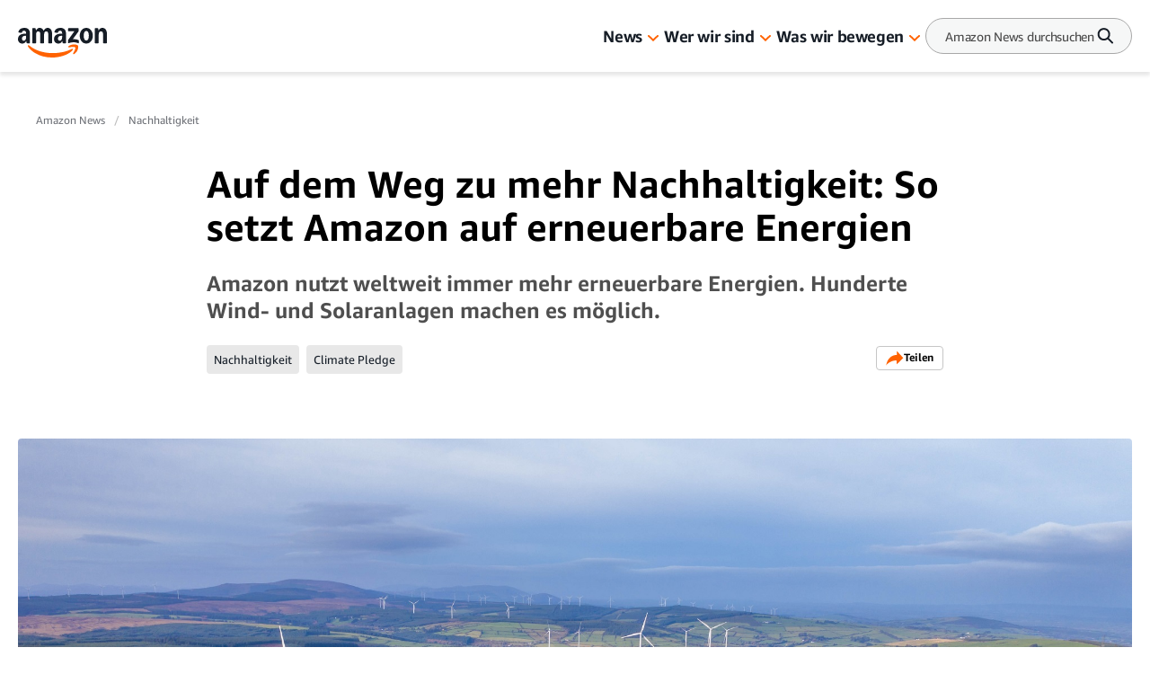

--- FILE ---
content_type: text/html; charset=utf-8
request_url: https://www.aboutamazon.de/news/nachhaltigkeit/auf-dem-weg-zu-100-gruenem-strom-so-setzt-amazon-auf-erneuerbare-energien
body_size: 75872
content:
<!DOCTYPE html><html lang="de"><head><meta charSet="utf-8"/><meta name="viewport" content="width=device-width, initial-scale=1"/><link rel="preload" href="/_next/static/media/665b265b8ab38986.p.woff" as="font" crossorigin="" type="font/woff"/><link rel="preload" href="/_next/static/media/7fe83725c48c9c69.p.woff" as="font" crossorigin="" type="font/woff"/><link rel="preload" href="/_next/static/media/d180bbba8bf4e40d.p.woff" as="font" crossorigin="" type="font/woff"/><link rel="preload" href="/_next/static/media/d892c3e5c534541d.p.woff" as="font" crossorigin="" type="font/woff"/><link rel="preload" href="/_next/static/media/f90a977ffdd12ef5.p.woff" as="font" crossorigin="" type="font/woff"/><link rel="preload" as="image" href="https://assets.aboutamazon.com/52/98/06e1acbb46cb9fac330ccf585e04/dji-0576-50624739127-o.jpg"/><link rel="preload" as="image" href="https://assets.aboutamazon.com/dims4/default/3f78472/2147483647/strip/true/crop/800x800+0+0/resize/84x84!/quality/90/?url=https%3A%2F%2Famazon-blogs-brightspot.s3.amazonaws.com%2F12%2F8e%2F0db8a09044a59c4697731b202051%2F1638269427779-sw.jpg"/><link rel="preload" as="image" href="https://assets.aboutamazon.com/57/8e/288ae4b145c9923250cbe32669ec/aboutamazon-carboncredits-stock-01-hero-1.jpg"/><link rel="preload" as="image" href="https://assets.aboutamazon.com/c8/d2/155ac2c246e597c51a1b46d799d2/amazon-de-de-climate-pledge-friendly-products-inline-2000x1125.jpg"/><link rel="preload" as="image" href="https://assets.aboutamazon.com/f4/17/ee895cb946f8a848c5a5a1abb77f/de-flag.svg"/><link rel="stylesheet" href="/_next/static/css/68a01bcc595d1b8f.css" data-precedence="next"/><link rel="stylesheet" href="/_next/static/css/7d97fe51bdfb705a.css" data-precedence="next"/><link rel="stylesheet" href="/_next/static/css/c0683ba97901f251.css" data-precedence="next"/><link rel="stylesheet" href="/_next/static/css/9df73e26ccf28cf7.css" data-precedence="next"/><link rel="stylesheet" href="/_next/static/css/6f7f17778fe925f4.css" data-precedence="next"/><link rel="preload" as="script" fetchPriority="low" href="/_next/static/chunks/webpack-d9296a04d0bd3f9e.js"/><script src="/_next/static/chunks/fd9d1056-a028450ad751d70c.js" async=""></script><script src="/_next/static/chunks/2117-c6a8f369057e3a91.js" async=""></script><script src="/_next/static/chunks/main-app-eb20cac97cf20c98.js" async=""></script><script src="/_next/static/chunks/app/layout-2baff522be95c74a.js" async=""></script><script src="/_next/static/chunks/4ec97bd2-ded197b8be120301.js" async=""></script><script src="/_next/static/chunks/5eb80a2d-6d19120d57c01b87.js" async=""></script><script src="/_next/static/chunks/9c0be7fd-ed10ff9ee6e40e9e.js" async=""></script><script src="/_next/static/chunks/d101304b-28ef5f8d572bbf1a.js" async=""></script><script src="/_next/static/chunks/0cb8460a-47d50196a3cdcff6.js" async=""></script><script src="/_next/static/chunks/7b01e4aa-26b7f47a3662ab1d.js" async=""></script><script src="/_next/static/chunks/ddb11654-5e348bdd8015b564.js" async=""></script><script src="/_next/static/chunks/2396a370-5ec8f38cb99887b5.js" async=""></script><script src="/_next/static/chunks/ea055470-46a8524498631f35.js" async=""></script><script src="/_next/static/chunks/782b29a1-bf519b28d57bb278.js" async=""></script><script src="/_next/static/chunks/674be3f2-885afaaf62b30a5e.js" async=""></script><script src="/_next/static/chunks/a88a5821-24ea95bf7f7b31c9.js" async=""></script><script src="/_next/static/chunks/0c2bd621-6bc14cceee184dad.js" async=""></script><script src="/_next/static/chunks/1e82ba45-8e373a6d11f693c5.js" async=""></script><script src="/_next/static/chunks/4c5fd163-1ba8972a71cb5468.js" async=""></script><script src="/_next/static/chunks/b6264f8f-ceadcfa139468d80.js" async=""></script><script src="/_next/static/chunks/bc0e69f6-68f175e67ffccb6a.js" async=""></script><script src="/_next/static/chunks/8f7c2092-fe77598ac50670ac.js" async=""></script><script src="/_next/static/chunks/78120182-f1729bee2bce578f.js" async=""></script><script src="/_next/static/chunks/dbb9d6b5-5679066c9d7cf58f.js" async=""></script><script src="/_next/static/chunks/aa59ef6c-d720d353226a166f.js" async=""></script><script src="/_next/static/chunks/6e01793f-94b159943e62ea34.js" async=""></script><script src="/_next/static/chunks/3224e4dd-b66fefd6ccddb142.js" async=""></script><script src="/_next/static/chunks/aeae96fd-a6074ec9ca085e07.js" async=""></script><script src="/_next/static/chunks/3534eb0e-fd62e23befb6382e.js" async=""></script><script src="/_next/static/chunks/152c37e3-0fbbc8b3851d3185.js" async=""></script><script src="/_next/static/chunks/03964f3a-ea02d503652b51b8.js" async=""></script><script src="/_next/static/chunks/6fb0dd44-04ed2a201426333f.js" async=""></script><script src="/_next/static/chunks/3441d278-ce2f1cfa05ddcff7.js" async=""></script><script src="/_next/static/chunks/4215-92675db0b52d373c.js" async=""></script><script src="/_next/static/chunks/6677-6cd4842fd87aae78.js" async=""></script><script src="/_next/static/chunks/8162-546e802be6d9270d.js" async=""></script><script src="/_next/static/chunks/app/%5B%5B...slug%5D%5D/page-ace57ab048e38a4b.js" async=""></script><script src="/_next/static/chunks/app/error-98be7085ea83f5b2.js" async=""></script><script src="https://cdn1.adoberesources.net/alloy/2.27.0/alloy.min.js" async=""></script><link rel="preload" href="https://assets.adobedtm.com/057ba335cefc/edb903aead4f/launch-44ec4d431192.min.js" as="script"/><link rel="preload" href="https://www.youtube.com/iframe_api" as="script"/><link rel="preload" href="https://consent.trustarc.com/autoblockasset/core.min.js?domain=aboutamazon.global.com" as="script"/><link rel="preload" href="https://consent.trustarc.com/autoblockoptout?domain=aboutamazon.global.com" as="script"/><link rel="preload" href="https://consent.trustarc.com/notice?domain=aboutamazon.global.com&amp;c=teconsent&amp;js=nj&amp;noticeType=bb&amp;text=true&amp;gtm=1&amp;language=de" as="script"/><link rel="apple-touch-icon" sizes="180x180" href="/_next/static/media/apple-touch-icon.706b1b87.png"/><link rel="icon" type="image/png" href="/_next/static/media/favicon-32x32.2b6b6c3a.png"/><link rel="icon" type="image/png" href="/_next/static/media/favicon-16x16.d315d746.png"/><title>Amazons Einsatz für erneuerbare Energien</title><meta name="description" content="Amazon investiert in den Klimaschutz und wird bald nur noch saubere Energien nutzen. Hunderte Wind- und Solaranlagen machen es möglich."/><meta name="author" content="Niklas Manhart"/><meta name="category" content="Nachhaltigkeit"/><meta name="brightspot.contentId" content="00000188-91db-de71-abb9-d3ff4bd50001"/><meta name="featureFlags" content="{&quot;redesign&quot;:true}"/><link rel="canonical" href="https://www.aboutamazon.de/news/nachhaltigkeit/auf-dem-weg-zu-100-gruenem-strom-so-setzt-amazon-auf-erneuerbare-energien"/><link rel="alternate" hrefLang="de-DE" href="https://www.aboutamazon.de/news/nachhaltigkeit/auf-dem-weg-zu-100-gruenem-strom-so-setzt-amazon-auf-erneuerbare-energien"/><meta property="og:title" content="Auf dem Weg zu mehr Nachhaltigkeit: So setzt Amazon auf erneuerbare Energien"/><meta property="og:description" content="Amazon nutzt weltweit immer mehr erneuerbare Energien. Hunderte Wind- und Solaranlagen machen es möglich."/><meta property="og:site_name" content="About Amazon Deutschland"/><meta property="og:image" content="https://assets.aboutamazon.com/dims4/default/eb41f40/2147483647/strip/true/crop/1980x990+0+122/resize/1200x600!/quality/90/?url=https%3A%2F%2Famazon-blogs-brightspot.s3.amazonaws.com%2F52%2F98%2F06e1acbb46cb9fac330ccf585e04%2Fdji-0576-50624739127-o.jpg"/><meta property="og:image:type" content="image/jpeg"/><meta property="og:image:width" content="1200"/><meta property="og:image:height" content="600"/><meta property="og:type" content="article"/><meta property="article:published_time" content="2023-06-13T09:10:13.994Z"/><meta property="article:author:name" content="Niklas Manhart"/><meta property="article:tag" content="Nachhaltigkeit"/><meta property="article:tag" content="Climate Pledge"/><meta property="article:tag" content="DE_Sustainability"/><meta name="twitter:card" content="summary_large_image"/><meta name="twitter:title" content="Auf dem Weg zu mehr Nachhaltigkeit: So setzt Amazon auf erneuerbare Energien"/><meta name="twitter:description" content="Amazon nutzt weltweit immer mehr erneuerbare Energien. Hunderte Wind- und Solaranlagen machen es möglich."/><meta name="twitter:image" content="https://assets.aboutamazon.com/dims4/default/eb41f40/2147483647/strip/true/crop/1980x990+0+122/resize/1200x600!/quality/90/?url=https%3A%2F%2Famazon-blogs-brightspot.s3.amazonaws.com%2F52%2F98%2F06e1acbb46cb9fac330ccf585e04%2Fdji-0576-50624739127-o.jpg"/><meta name="twitter:image:type" content="image/jpeg"/><meta name="twitter:image:width" content="1200"/><meta name="twitter:image:height" content="600"/><script src="/_next/static/chunks/polyfills-42372ed130431b0a.js" noModule=""></script></head><body class="__variable_5ad93c"><script id="alloy-innerHtml">!function(n,o){o.forEach(function(o){n[o]||((n.__alloyNS=n.__alloyNS||
            []).push(o),n[o]=function(){var u=arguments;return new Promise(
            function(i,l){n.setTimeout(function(){n[o].q.push([i,l,u])})})},n[o].q=[])})}
            (window,["alloy"]);</script><header><!--$--><div class="hasShortMenuList"><div class="main-navigation__wrapper"><div data-testid="MainNavigation" class="main-navigation__container   "><div class="main-navigation__container-fixed"><nav id="MainNavigation" role="navigation" aria-label="Main Navigation"><a data-testid="LogoButton" href="https://www.aboutamazon.de" aria-label="Amazon Home" class="amazon-logo"><div data-testid="icon-AmazonLogo"><svg width="100" height="33" viewBox="0 0 100 33" fill="none" xmlns="http://www.w3.org/2000/svg"><g clip-path="url(#clip0_2174_5051)"><path d="M4.84063 17.4979C3.88196 17.4979 3.03805 17.2896 2.30892 16.8729C1.57979 16.4429 1.01268 15.8516 0.60761 15.099C0.202537 14.3329 0 13.4527 0 12.4582C0 11.2621 0.297054 10.2138 0.891162 9.31338C1.49877 8.41295 2.35618 7.72083 3.46338 7.23702C4.58408 6.75321 5.89382 6.5113 7.39259 6.5113C8.08122 6.5113 8.64157 6.55834 9.07365 6.65241V6.22908C9.07365 5.2077 8.88461 4.44838 8.50655 3.95113C8.12848 3.44044 7.55462 3.18509 6.78498 3.18509C5.54276 3.18509 4.74611 3.8369 4.39505 5.1405C4.28703 5.5168 4.06424 5.67807 3.72668 5.62431L0.972177 5.1405C0.76964 5.10018 0.627864 5.01283 0.546849 4.87844C0.479337 4.74404 0.472586 4.56261 0.526596 4.33415C0.87766 2.96335 1.62029 1.90165 2.7545 1.14905C3.90221 0.383018 5.34022 0 7.06853 0C9.12091 0 10.6804 0.551008 11.7471 1.65302C12.8273 2.75504 13.3674 4.36103 13.3674 6.47098V16.6109C13.3674 16.7587 13.3134 16.8864 13.2054 16.9939C13.1109 17.088 12.9894 17.135 12.8408 17.135H10.2079C9.8838 17.135 9.68126 16.9603 9.60025 16.6109L9.19517 14.7159H9.03314C8.66858 15.6029 8.12173 16.2883 7.39259 16.7721C6.67696 17.256 5.82631 17.4979 4.84063 17.4979ZM4.4153 11.9743C4.4153 12.6866 4.59759 13.2578 4.96215 13.6878C5.34022 14.1045 5.84656 14.3128 6.48118 14.3128C7.31833 14.3128 7.9597 13.9432 8.40528 13.204C8.85086 12.4514 9.07365 11.3763 9.07365 9.97862V8.9102C8.69558 8.84301 8.33777 8.80941 8.0002 8.80941C6.893 8.80941 6.01534 9.09835 5.36723 9.67624C4.73261 10.2407 4.4153 11.0067 4.4153 11.9743ZM15.8789 0.886988C15.8789 0.739157 15.9261 0.618204 16.0207 0.52413C16.1287 0.416616 16.257 0.362859 16.4055 0.362859H19.079C19.2275 0.362859 19.349 0.409896 19.4435 0.503971C19.5516 0.598045 19.6191 0.725718 19.6461 0.886988L20.0511 2.86255H20.2132C20.5777 1.93525 21.0976 1.22969 21.7727 0.745877C22.4613 0.248626 23.2715 0 24.2031 0C25.2023 0 26.0597 0.262065 26.7754 0.786194C27.5045 1.31032 28.0649 2.0562 28.4564 3.02382H28.6185C29.2126 2.00244 29.8809 1.24313 30.6236 0.745877C31.3662 0.248626 32.1966 0 33.1148 0C34.114 0 34.9781 0.268784 35.7072 0.806353C36.4499 1.34392 37.017 2.10996 37.4086 3.10446C37.8001 4.09896 37.9959 5.27489 37.9959 6.63225V16.6109C37.9959 16.7587 37.9419 16.8864 37.8339 16.9939C37.7394 17.088 37.6178 17.135 37.4693 17.135H34.2287C34.0802 17.135 33.9519 17.088 33.8439 16.9939C33.7494 16.8864 33.7021 16.7587 33.7021 16.6109V6.95479C33.7021 5.97373 33.5131 5.22114 33.135 4.69701C32.757 4.17288 32.2101 3.91081 31.4945 3.91081C30.7113 3.91081 30.1105 4.21991 29.6919 4.83812C29.2868 5.45632 29.0843 6.35003 29.0843 7.51924V16.6109C29.0843 16.7587 29.0303 16.8864 28.9223 16.9939C28.8277 17.088 28.7062 17.135 28.5577 17.135H25.3171C25.1686 17.135 25.0403 17.088 24.9323 16.9939C24.8378 16.8864 24.7905 16.7587 24.7905 16.6109V6.95479C24.7905 5.97373 24.6015 5.22114 24.2234 4.69701C23.8453 4.17288 23.2985 3.91081 22.5829 3.91081C21.7997 3.91081 21.1989 4.21991 20.7803 4.83812C20.3752 5.45632 20.1727 6.35003 20.1727 7.51924V16.6109C20.1727 16.7587 20.1187 16.8864 20.0106 16.9939C19.9161 17.088 19.7946 17.135 19.6461 17.135H16.4055C16.257 17.135 16.1287 17.088 16.0207 16.9939C15.9261 16.8864 15.8789 16.7587 15.8789 16.6109V0.886988ZM40.1023 12.4582C40.1023 11.2621 40.3993 10.2138 40.9935 9.31338C41.6011 8.41295 42.4585 7.72083 43.5657 7.23702C44.6864 6.75321 45.9961 6.5113 47.4949 6.5113C48.1835 6.5113 48.7439 6.55834 49.1759 6.65241V6.22908C49.1759 5.2077 48.9869 4.44838 48.6088 3.95113C48.2308 3.44044 47.6569 3.18509 46.8873 3.18509C45.6451 3.18509 44.8484 3.8369 44.4973 5.1405C44.3893 5.5168 44.1665 5.67807 43.829 5.62431L41.0745 5.1405C40.8719 5.10018 40.7302 5.01283 40.6491 4.87844C40.5816 4.74404 40.5749 4.56261 40.6289 4.33415C40.9799 2.96335 41.7226 1.90165 42.8568 1.14905C44.0045 0.383018 45.4425 0 47.1708 0C49.2232 0 50.7827 0.551008 51.8494 1.65302C52.9296 2.75504 53.4697 4.36103 53.4697 6.47098V16.6109C53.4697 16.7587 53.4157 16.8864 53.3077 16.9939C53.2132 17.088 53.0917 17.135 52.9431 17.135H50.3101C49.9861 17.135 49.7836 16.9603 49.7025 16.6109L49.2975 14.7159H49.1354C48.7709 15.6029 48.224 16.2883 47.4949 16.7721C46.7793 17.256 45.9286 17.4979 44.9429 17.4979C43.9572 17.4979 43.1403 17.2896 42.4112 16.8729C41.6821 16.4429 41.115 15.8516 40.7099 15.099C40.3048 14.3329 40.1023 13.4527 40.1023 12.4582ZM44.5176 11.9743C44.5176 12.6866 44.6999 13.2578 45.0644 13.6878C45.4425 14.1045 45.9489 14.3128 46.5835 14.3128C47.4206 14.3128 48.062 13.9432 48.5076 13.204C48.9531 12.4514 49.1759 11.3763 49.1759 9.97862V8.9102C48.7979 8.84301 48.4401 8.80941 48.1025 8.80941C46.9953 8.80941 46.1176 9.09835 45.4695 9.67624C44.8349 10.2407 44.5176 11.0067 44.5176 11.9743ZM55.6571 14.1717C55.6571 13.876 55.7381 13.6206 55.9002 13.4056L62.8269 3.74954H56.3457C56.1972 3.74954 56.0689 3.7025 55.9609 3.60843C55.8664 3.50092 55.8191 3.37324 55.8191 3.22541V0.886988C55.8191 0.739157 55.8664 0.618204 55.9609 0.52413C56.0689 0.416616 56.1972 0.362859 56.3457 0.362859H66.9992C67.1477 0.362859 67.2692 0.416616 67.3637 0.52413C67.4718 0.618204 67.5258 0.739157 67.5258 0.886988V3.32621C67.5258 3.62187 67.4448 3.87721 67.2827 4.09224L61.0041 12.6799C61.3822 12.6127 61.767 12.5791 62.1586 12.5791C63.1307 12.5791 64.0219 12.6665 64.832 12.8412C65.6557 13.0024 66.5063 13.2712 67.384 13.6475C67.6946 13.7819 67.8498 14.0104 67.8498 14.3329V16.6512C67.8498 16.8662 67.7823 17.014 67.6473 17.0947C67.5123 17.1619 67.3435 17.1552 67.141 17.0745C66.1283 16.6982 65.2304 16.4362 64.4472 16.2883C63.6776 16.1271 62.8337 16.0464 61.9155 16.0464C60.9973 16.0464 60.1197 16.1271 59.242 16.2883C58.3779 16.4496 57.4192 16.7117 56.366 17.0745C56.1635 17.1417 55.9947 17.1417 55.8597 17.0745C55.7246 16.9939 55.6571 16.8528 55.6571 16.6512V14.1717ZM68.741 8.74893C68.741 7.10935 69.0583 5.62431 69.6929 4.29383C70.3275 2.94991 71.1984 1.90165 72.3056 1.14905C73.4263 0.383018 74.6686 0 76.0323 0C77.3961 0 78.6518 0.383018 79.759 1.14905C80.8797 1.90165 81.7574 2.94991 82.392 4.29383C83.0401 5.62431 83.3642 7.10935 83.3642 8.74893C83.3642 10.3885 83.0401 11.8803 82.392 13.2242C81.7574 14.5547 80.8797 15.6029 79.759 16.369C78.6518 17.1216 77.4096 17.4979 76.0323 17.4979C74.6551 17.4979 73.4263 17.1216 72.3056 16.369C71.1984 15.6029 70.3275 14.5547 69.6929 13.2242C69.0583 11.8803 68.741 10.3885 68.741 8.74893ZM73.1968 8.74893C73.1968 10.4557 73.4398 11.7728 73.9259 12.7001C74.412 13.6139 75.1142 14.0709 76.0323 14.0709C76.9505 14.0709 77.6594 13.6139 78.159 12.7001C78.6585 11.7728 78.9083 10.4557 78.9083 8.74893C78.9083 7.04215 78.6585 5.73183 78.159 4.81796C77.6594 3.89065 76.9505 3.427 76.0323 3.427C75.1142 3.427 74.412 3.89065 73.9259 4.81796C73.4398 5.73183 73.1968 7.04215 73.1968 8.74893ZM85.5516 0.886988C85.5516 0.739157 85.5988 0.618204 85.6933 0.52413C85.8014 0.416616 85.9296 0.362859 86.0781 0.362859H88.7516C88.9002 0.362859 89.0217 0.409896 89.1162 0.503971C89.2242 0.598045 89.2917 0.725718 89.3187 0.886988L89.7238 2.86255H89.8858C90.2504 1.94869 90.7838 1.24313 91.4859 0.745877C92.2015 0.248626 93.0387 0 93.9973 0C95.0235 0 95.9079 0.268784 96.6506 0.806353C97.4067 1.34392 97.9873 2.10996 98.3924 3.10446C98.7975 4.09896 99 5.27489 99 6.63225V16.6109C99 16.7587 98.946 16.8864 98.838 16.9939C98.7435 17.088 98.6219 17.135 98.4734 17.135H95.2328C95.0843 17.135 94.956 17.088 94.848 16.9939C94.7535 16.8864 94.7062 16.7587 94.7062 16.6109V6.95479C94.7062 5.97373 94.5037 5.22114 94.0986 4.69701C93.6935 4.17288 93.1197 3.91081 92.377 3.91081C91.5534 3.91081 90.9255 4.21991 90.4935 4.83812C90.0614 5.45632 89.8453 6.35003 89.8453 7.51924V16.6109C89.8453 16.7587 89.7913 16.8864 89.6833 16.9939C89.5888 17.088 89.4673 17.135 89.3187 17.135H86.0781C85.9296 17.135 85.8014 17.088 85.6933 16.9939C85.5988 16.8864 85.5516 16.7587 85.5516 16.6109V0.886988Z" fill="#161D26"></path><path d="M11.2613 19.4533C11.0048 19.6549 10.9507 19.9909 11.0993 20.4613C11.2343 20.8779 11.5516 21.3953 12.0512 22.0135C14.0631 24.4863 16.4597 26.5425 19.2412 28.1821C22.0228 29.8217 25 31.0312 28.1731 31.8107C31.3597 32.6036 34.6138 33.0001 37.9354 33.0001C42.1887 33.0001 46.2394 32.3819 50.0876 31.1455C53.9358 29.9225 57.1494 28.2023 59.7284 25.9848C60.633 25.1919 61.0854 24.5602 61.0854 24.0899C61.0854 23.9152 61.0111 23.7404 60.8626 23.5657C60.66 23.3641 60.417 23.2969 60.1334 23.3641C59.8499 23.4313 59.4516 23.5993 58.9385 23.8681C56.4675 25.1583 53.4565 26.1864 49.9053 26.9524C46.3677 27.7319 42.6748 28.1216 38.8266 28.1216C34.0602 28.1216 29.4559 27.4765 25.0135 26.1864C20.5712 24.8962 16.6353 22.8803 13.2057 20.1387C12.7061 19.749 12.301 19.5004 11.9904 19.3929C11.6934 19.2853 11.4503 19.3055 11.2613 19.4533Z" fill="#FF6200"></path><path d="M56.2647 20.4612C55.9811 20.73 55.9069 21.0123 56.0419 21.3079C56.1364 21.5229 56.3187 21.6439 56.5887 21.6708C56.8588 21.7111 57.2436 21.6842 57.7432 21.5901C58.5534 21.4154 59.3973 21.2945 60.2749 21.2273C61.1526 21.1735 61.9155 21.187 62.5636 21.2676C63.2117 21.3617 63.6168 21.5229 63.7788 21.7514C64.0219 22.1143 63.9341 22.8803 63.5155 24.0495C63.1104 25.2187 62.5568 26.3543 61.8547 27.4564C61.5847 27.8999 61.4226 28.2493 61.3686 28.5046C61.3146 28.76 61.3821 28.975 61.5712 29.1497C61.6927 29.2707 61.8277 29.3311 61.9762 29.3311C62.3678 29.3311 62.9349 28.9884 63.6775 28.303C65.0143 27.1473 65.9527 25.7765 66.4928 24.1906C66.7899 23.3708 66.9721 22.5107 67.0396 21.6103C67.1072 20.7099 67.0059 20.0648 66.7358 19.6751C66.4793 19.2988 65.9122 18.9897 65.0345 18.7477C64.1704 18.5058 63.2995 18.3849 62.4218 18.3849C60.707 18.3849 59.0799 18.7881 57.5407 19.5944C56.9736 19.9035 56.5482 20.1925 56.2647 20.4612Z" fill="#FF6200"></path></g><defs><clipPath id="clip0_2174_5051"><rect width="99" height="33" fill="white"></rect></clipPath></defs></svg></div></a><button data-testid="SearchButtonMobile" class="search-button-mobile"><div data-testid="icon-SearchV2"><svg width="20" height="21" viewBox="0 0 20 21" fill="none" xmlns="http://www.w3.org/2000/svg"><path d="M17.7601 16.85L13.2501 12.29C14.1938 11.027 14.6835 9.48231 14.6399 7.90624C14.5963 6.33017 14.0218 4.81499 13.0096 3.60612C11.9974 2.39726 10.6068 1.5655 9.06291 1.24559C7.51903 0.925681 5.91236 1.13635 4.50315 1.84347C3.09394 2.55059 1.96472 3.71275 1.29841 5.14171C0.632087 6.57066 0.467694 8.18272 0.831855 9.71676C1.19602 11.2508 2.0674 12.617 3.30487 13.594C4.54233 14.571 6.0734 15.1017 7.65007 15.1C9.15877 15.1015 10.6266 14.6098 11.8301 13.7L16.3401 18.25C16.5302 18.4153 16.7757 18.5027 17.0275 18.4948C17.2793 18.4869 17.5188 18.3843 17.6982 18.2074C17.8776 18.0305 17.9836 17.7925 17.9951 17.5408C18.0066 17.2891 17.9226 17.0424 17.7601 16.85ZM7.65007 13.1C6.66117 13.1 5.69447 12.8067 4.87222 12.2573C4.04998 11.7079 3.40911 10.927 3.03068 10.0134C2.65224 9.09977 2.55322 8.09443 2.74615 7.12453C2.93907 6.15462 3.41528 5.26371 4.11454 4.56445C4.8138 3.86518 5.70472 3.38898 6.67462 3.19605C7.64453 3.00313 8.64986 3.10214 9.56349 3.48058C10.4771 3.85902 11.258 4.49988 11.8074 5.32213C12.3568 6.14437 12.6501 7.11107 12.6501 8.09998C12.6501 9.42606 12.1233 10.6978 11.1856 11.6355C10.2479 12.5732 8.97616 13.1 7.65007 13.1Z" fill="#161D26"></path></svg></div></button><div class="main-navigation__desktop-list-container"><ul style="display:flex" data-testid="NavigationList" class="main-navigation__list "><li data-testid="NavigationListItem-0"><div class="main-navigation__link"><a href="https://www.aboutamazon.de/amazon-news" data-testid="MainNavigationLink">News</a><button data-testid="MainNavigationCaret" class="main-navigation__caret" aria-label="News" role="button"><div data-testid="icon-DownArrowOrange"><svg width="16" height="16" viewBox="0 0 16 16" fill="none" xmlns="http://www.w3.org/2000/svg"><path d="M8.00195 11L2.29399 5.61836C2.10575 5.44057 2 5.19944 2 4.94801C2 4.82352 2.02596 4.70024 2.0764 4.58522C2.12685 4.47021 2.20078 4.3657 2.29399 4.27767C2.38719 4.18964 2.49784 4.11981 2.61962 4.07216C2.7414 4.02452 2.87192 4 3.00373 4C3.26994 4 3.52524 4.09988 3.71348 4.27767L8.00195 8.3375L12.2904 4.27767C12.3836 4.18964 12.4943 4.11981 12.6161 4.07216C12.7378 4.02452 12.8684 4 13.0002 4C13.132 4 13.2625 4.02452 13.3843 4.07216C13.5061 4.11981 13.6167 4.18964 13.7099 4.27767C13.8031 4.3657 13.8771 4.47021 13.9275 4.58522C13.9779 4.70024 14.0039 4.82352 14.0039 4.94801C14.0039 5.07251 13.9779 5.19578 13.9275 5.3108C13.8771 5.42582 13.8031 5.53033 13.7099 5.61836L8.00195 11Z" fill="#FF6200"></path></svg></div></button></div><div class="subitems" style="display:none;grid-template-columns:repeat(3, 1fr)" data-testid="MainNavSubitems"><div class="subitems__container"><div><a href="https://www.aboutamazon.de/amazon-prime-und-shopping-news" class="subitems__link" data-testid="MainNavSubitemLink">Prime und Shopping</a></div><div><a href="https://www.aboutamazon.de/amazon-aws-news" class="subitems__link" data-testid="MainNavSubitemLink">AWS</a></div><div><a href="https://www.aboutamazon.de/aktuelle-zur-innovationen-bei-amazon" class="subitems__link" data-testid="MainNavSubitemLink">Amazon Devices</a></div><div><a href="https://www.aboutamazon.de/prime-video-news" class="subitems__link" data-testid="MainNavSubitemLink">Entertainment</a></div></div><div class="subitems__container"><div><a href="https://www.aboutamazon.de/aktuelle-zur-kuenstlichen-intelligenz-ki-bei-amazon" class="subitems__link" data-testid="MainNavSubitemLink">Künstliche Intelligenz (KI)</a></div><div><a href="https://www.aboutamazon.de/aktuelle-zur-arbeiten-bei-amazon" class="subitems__link" data-testid="MainNavSubitemLink">Arbeiten bei Amazon</a></div><div><a href="https://www.aboutamazon.de/aktuelle-zur-nachhaltigkeit-bei-amazon" class="subitems__link" data-testid="MainNavSubitemLink">Nachhaltigkeit</a></div><div><a href="https://www.aboutamazon.de/soziales-engagement-aktuelles" class="subitems__link" data-testid="MainNavSubitemLink">Soziales Engagement</a></div></div><div class="subitems__featuredTopics-container"><span class="subitems__featuredTopics">Thema im Fokus</span><a href="https://www.aboutamazon.de/news/innovationen/project-kuiper-alles-was-du-wissen-musst" class="tag" data-testid="Tag">Project Kuiper</a></div></div></li><li data-testid="NavigationListItem-1"><div class="main-navigation__link"><a href="https://www.aboutamazon.de/wer-wir-sind" data-testid="MainNavigationLink">Wer wir sind</a><button data-testid="MainNavigationCaret" class="main-navigation__caret" aria-label="Wer wir sind" role="button"><div data-testid="icon-DownArrowOrange"><svg width="16" height="16" viewBox="0 0 16 16" fill="none" xmlns="http://www.w3.org/2000/svg"><path d="M8.00195 11L2.29399 5.61836C2.10575 5.44057 2 5.19944 2 4.94801C2 4.82352 2.02596 4.70024 2.0764 4.58522C2.12685 4.47021 2.20078 4.3657 2.29399 4.27767C2.38719 4.18964 2.49784 4.11981 2.61962 4.07216C2.7414 4.02452 2.87192 4 3.00373 4C3.26994 4 3.52524 4.09988 3.71348 4.27767L8.00195 8.3375L12.2904 4.27767C12.3836 4.18964 12.4943 4.11981 12.6161 4.07216C12.7378 4.02452 12.8684 4 13.0002 4C13.132 4 13.2625 4.02452 13.3843 4.07216C13.5061 4.11981 13.6167 4.18964 13.7099 4.27767C13.8031 4.3657 13.8771 4.47021 13.9275 4.58522C13.9779 4.70024 14.0039 4.82352 14.0039 4.94801C14.0039 5.07251 13.9779 5.19578 13.9275 5.3108C13.8771 5.42582 13.8031 5.53033 13.7099 5.61836L8.00195 11Z" fill="#FF6200"></path></svg></div></button></div><div class="subitems" style="display:none;grid-template-columns:auto" data-testid="MainNavSubitems"><div class="subitems__column-container" data-testid="MainNavSubitemColumn"><div><a href="https://www.aboutamazon.de/was-wir-tun" class="subitems__link">Was wir tun</a></div><div><a href="https://www.aboutamazon.de/arbeiten-bei-uns" class="subitems__link">Arbeiten bei Amazon</a></div><div><a href="https://www.aboutamazon.de/leadership-principles" class="subitems__link">Leadership Principles</a></div><div><a href="https://www.aboutamazon.de/wer-wir-sind/amazon-in-oesterreich" class="subitems__link">Amazon in Österreich</a></div><div><a href="https://www.aboutamazon.de/wer-wir-sind/amazon-in-der-schweiz" class="subitems__link">Amazon in der Schweiz</a></div><div><a href="https://www.aboutamazon.de/wer-wir-sind/public-policy" class="subitems__link">Unsere Positionen</a></div></div></div></li><li data-testid="NavigationListItem-2"><div class="main-navigation__link"><a href="https://www.aboutamazon.de/was-wir-bewegen" data-testid="MainNavigationLink">Was wir bewegen</a><button data-testid="MainNavigationCaret" class="main-navigation__caret" aria-label="Was wir bewegen" role="button"><div data-testid="icon-DownArrowOrange"><svg width="16" height="16" viewBox="0 0 16 16" fill="none" xmlns="http://www.w3.org/2000/svg"><path d="M8.00195 11L2.29399 5.61836C2.10575 5.44057 2 5.19944 2 4.94801C2 4.82352 2.02596 4.70024 2.0764 4.58522C2.12685 4.47021 2.20078 4.3657 2.29399 4.27767C2.38719 4.18964 2.49784 4.11981 2.61962 4.07216C2.7414 4.02452 2.87192 4 3.00373 4C3.26994 4 3.52524 4.09988 3.71348 4.27767L8.00195 8.3375L12.2904 4.27767C12.3836 4.18964 12.4943 4.11981 12.6161 4.07216C12.7378 4.02452 12.8684 4 13.0002 4C13.132 4 13.2625 4.02452 13.3843 4.07216C13.5061 4.11981 13.6167 4.18964 13.7099 4.27767C13.8031 4.3657 13.8771 4.47021 13.9275 4.58522C13.9779 4.70024 14.0039 4.82352 14.0039 4.94801C14.0039 5.07251 13.9779 5.19578 13.9275 5.3108C13.8771 5.42582 13.8031 5.53033 13.7099 5.61836L8.00195 11Z" fill="#FF6200"></path></svg></div></button></div><div class="subitems" style="display:none;grid-template-columns:auto" data-testid="MainNavSubitems"><div class="subitems__column-container" data-testid="MainNavSubitemColumn"><div><a href="https://www.aboutamazon.de/unser-beitrag-fuer-die-umwelt" class="subitems__link">Nachhaltigkeit</a></div><div><a href="https://www.aboutamazon.de/unser-soziales-engagement" class="subitems__link">Soziales Engagement</a></div><div><a href="https://www.aboutamazon.de/unser-beitrag-fuer-unternehmer-innen" class="subitems__link">Kleine und mittlere Unternehmen (KMUs)</a></div><div><a href="https://www.aboutamazon.de/unser-wirtschaftlicher-beitrag" class="subitems__link">Wirtschaft</a></div></div></div></li><li class="search-bar-container"><div class="search-bar " data-testid="SearchBar"><input data-testid="SearchInput" type="text" placeholder="Amazon News durchsuchen" class="search-input" aria-label="Search" id="SearchInput" value=""/><span class="static-search_icon"><div data-testid="icon-SearchV2"><svg width="20" height="21" viewBox="0 0 20 21" fill="none" xmlns="http://www.w3.org/2000/svg"><path d="M17.7601 16.85L13.2501 12.29C14.1938 11.027 14.6835 9.48231 14.6399 7.90624C14.5963 6.33017 14.0218 4.81499 13.0096 3.60612C11.9974 2.39726 10.6068 1.5655 9.06291 1.24559C7.51903 0.925681 5.91236 1.13635 4.50315 1.84347C3.09394 2.55059 1.96472 3.71275 1.29841 5.14171C0.632087 6.57066 0.467694 8.18272 0.831855 9.71676C1.19602 11.2508 2.0674 12.617 3.30487 13.594C4.54233 14.571 6.0734 15.1017 7.65007 15.1C9.15877 15.1015 10.6266 14.6098 11.8301 13.7L16.3401 18.25C16.5302 18.4153 16.7757 18.5027 17.0275 18.4948C17.2793 18.4869 17.5188 18.3843 17.6982 18.2074C17.8776 18.0305 17.9836 17.7925 17.9951 17.5408C18.0066 17.2891 17.9226 17.0424 17.7601 16.85ZM7.65007 13.1C6.66117 13.1 5.69447 12.8067 4.87222 12.2573C4.04998 11.7079 3.40911 10.927 3.03068 10.0134C2.65224 9.09977 2.55322 8.09443 2.74615 7.12453C2.93907 6.15462 3.41528 5.26371 4.11454 4.56445C4.8138 3.86518 5.70472 3.38898 6.67462 3.19605C7.64453 3.00313 8.64986 3.10214 9.56349 3.48058C10.4771 3.85902 11.258 4.49988 11.8074 5.32213C12.3568 6.14437 12.6501 7.11107 12.6501 8.09998C12.6501 9.42606 12.1233 10.6978 11.1856 11.6355C10.2479 12.5732 8.97616 13.1 7.65007 13.1Z" fill="#161D26"></path></svg></div></span></div></li></ul></div><button class="hamburger-menu" data-testid="HamburgerMenu"><div data-testid="icon-HamburgerDarkV2"><svg width="21" height="21" viewBox="0 0 18 18" fill="none" xmlns="http://www.w3.org/2000/svg"><path d="M1 4H17C17.2652 4 17.5196 3.89464 17.7071 3.70711C17.8946 3.51957 18 3.26522 18 3C18 2.73478 17.8946 2.48043 17.7071 2.29289C17.5196 2.10536 17.2652 2 17 2H1C0.734784 2 0.48043 2.10536 0.292893 2.29289C0.105357 2.48043 0 2.73478 0 3C0 3.26522 0.105357 3.51957 0.292893 3.70711C0.48043 3.89464 0.734784 4 1 4Z" fill="#161D26"></path><path d="M17 8H1C0.734784 8 0.48043 8.10536 0.292893 8.29289C0.105357 8.48043 0 8.73478 0 9C0 9.26522 0.105357 9.51957 0.292893 9.70711C0.48043 9.89464 0.734784 10 1 10H17C17.2652 10 17.5196 9.89464 17.7071 9.70711C17.8946 9.51957 18 9.26522 18 9C18 8.73478 17.8946 8.48043 17.7071 8.29289C17.5196 8.10536 17.2652 8 17 8Z" fill="#161D26"></path><path d="M17 14H1C0.734784 14 0.48043 14.1054 0.292893 14.2929C0.105357 14.4804 0 14.7348 0 15C0 15.2652 0.105357 15.5196 0.292893 15.7071C0.48043 15.8946 0.734784 16 1 16H17C17.2652 16 17.5196 15.8946 17.7071 15.7071C17.8946 15.5196 18 15.2652 18 15C18 14.7348 17.8946 14.4804 17.7071 14.2929C17.5196 14.1054 17.2652 14 17 14Z" fill="#161D26"></path></svg></div></button></nav><div class="main-navigation__mobile-list-container"></div></div></div></div></div><!--/$--></header><section><div class="ArticlePage-topContainer-background-v2 ArticleType-article" id="ArticlePage"><div class="ArticlePage-topContainer ArticlePageContainer-lead V2"><div><nav aria-label="Breadcrumb" class="breadcrumb"><ol><li style="display:inline-flex"><a href="https://www.aboutamazon.de/news" class="breadcrumb__link">Amazon News</a></li><li style="display:inline-flex"><a href="https://www.aboutamazon.de/news/nachhaltigkeit" class="breadcrumb__link">Nachhaltigkeit</a></li></ol></nav><div class="article-header-v2 standard" data-testid="ArticleHeaderV2"><div class="article-header-v2__title-content"><h1>Auf dem Weg zu mehr Nachhaltigkeit: So setzt Amazon auf erneuerbare Energien</h1><p>Amazon nutzt weltweit immer mehr erneuerbare Energien. Hunderte Wind- und Solaranlagen machen es möglich.</p><div class="tags-desktop"><div class="related-tags v2" data-testid="related-tags"><div class="related-tags__content"><nav><ol><li style="display:inline-flex"><a href="https://www.aboutamazon.de/news/thema/nachhaltigkeit" class="related-tags__link">Nachhaltigkeit</a></li><li style="display:inline-flex"><a href="https://www.aboutamazon.de/news/thema/climate-pledge" class="related-tags__link">Climate Pledge</a></li></ol></nav><div data-testid="SocialSharesV2" class="share"><div><button class="button LightOutlinedV2 is-reversed has-icon" data-testid="button-fn" type="button">Teilen<div data-testid="icon-ShareArrowOrange"><svg xmlns="http://www.w3.org/2000/svg" width="20" height="17" fill="none"><path fill="#FF6200" d="m12.158.5 7.207 7.747-7.37 7.242v-4.21C9.046 10.269 2.132 13.473.364 16.5c0 0 1.147-11.116 11.793-11.621V.5Z"></path></svg></div></button></div></div></div></div></div></div><div class="article-header-v2__img-content"><div class="lead-image-section"><img alt="Windräder in einer hügeligen Landschaft mit grünem Wald" height="698" role="" src="https://assets.aboutamazon.com/52/98/06e1acbb46cb9fac330ccf585e04/dji-0576-50624739127-o.jpg" width="1240" class=""/></div></div><div class="article-header-v2__publisher-content "><div class="author"><img src="https://assets.aboutamazon.com/dims4/default/3f78472/2147483647/strip/true/crop/800x800+0+0/resize/84x84!/quality/90/?url=https%3A%2F%2Famazon-blogs-brightspot.s3.amazonaws.com%2F12%2F8e%2F0db8a09044a59c4697731b202051%2F1638269427779-sw.jpg" alt="Niklas Manhart"/><p>Von <a href="https://www.aboutamazon.de/author/niklas-manhart" class="author">Niklas Manhart</a></p></div><div class="published"><p class="published__date"> </p><p class="published__read-time">2 min lesen</p></div></div><div class="tags-mobile"><div class="related-tags v2" data-testid="related-tags"><div class="related-tags__content"><nav><ol><li style="display:inline-flex"><a href="https://www.aboutamazon.de/news/thema/nachhaltigkeit" class="related-tags__link">Nachhaltigkeit</a></li><li style="display:inline-flex"><a href="https://www.aboutamazon.de/news/thema/climate-pledge" class="related-tags__link">Climate Pledge</a></li></ol></nav><div data-testid="SocialSharesV2" class="share"><div><button class="button LightOutlinedV2 is-reversed has-icon" data-testid="button-fn" type="button">Teilen<div data-testid="icon-ShareArrowOrange"><svg xmlns="http://www.w3.org/2000/svg" width="20" height="17" fill="none"><path fill="#FF6200" d="m12.158.5 7.207 7.747-7.37 7.242v-4.21C9.046 10.269 2.132 13.473.364 16.5c0 0 1.147-11.116 11.793-11.621V.5Z"></path></svg></div></button></div></div></div></div></div></div></div></div></div><div class="ArticlePage-wrapper ArticleType-article v2-no-nav"><main class="ArticlePage-main v2"><article class="ArticlePage-mainContent"><div class="ArticlePage-articleBody articleBody"><article><div class="contentContainer block"><div class="contentItem-role-text"><span class="text v2"><div class="text"><span class="text v2">Wir bei Amazon sind uns der Verantwortung für das Klima bewusst und leisten unseren Beitrag, um den Planeten zu schützen. Deshalb haben wir im Jahr 2019 das Klimaversprechen </span><a class="link" target="_blank" rel="noopener noreferrer" href="https://www.aboutamazon.de/news/nachhaltigkeit/der-climate-pledge"><span class="text v2">Climate Pledge</span></a><span class="text v2"> ins Leben gerufen, eine Selbstverpflichtung, bis 2040 in all unseren Geschäftsbereichen CO2-neutral zu arbeiten.</span></div></span></div></div><div class="contentContainer block"><div class="contentItem-role-text"><span class="text v2"><div class="text"><span class="text v2">Dabei ist die Umstellung auf erneuerbare Energien einer der wichtigsten Hebel, um Emissionen unmittelbar zu senken. Als Teil unseres Engagements für erneuerbare Energien investieren wir weltweit in Projekte, die unsere Vision einer nachhaltigeren Zukunft vorantreiben – sowohl direkt an unseren Standorten, als auch darüber hinaus.</span></div></span></div></div><div class="contentContainer block"><div class="contentItem-role-text"><span class="text v2"><div class="text"><span class="boldText"><span class="text v2">Auch in Deutschland investiert Amazon in Wind- und Solarprojekte</span></span></div></span></div></div><div class="contentContainer block"><div class="contentItem-role-text"><span class="text v2"><div class="text"><span class="text v2">Das heißt konkret: Wir haben Stromabnahmeverträge (Corporate Power Purchase Agreements, CPPA) mit Energieunternehmen wie Ørsted und Iberdrola unterzeichnet, die Offshore-Windparks errichten. So plant Ørsted in der deutschen Nordsee den 900-Megawatt-Offshore-Windpark Borkum Riffgrund 3. Sobald dieser Windpark voraussichtlich im Jahr 2026 in Betrieb geht, wird Amazon eine Kapazität von 350 MW beziehen. Mit Iberdrola hat Amazon vereinbart, eine Kapazität von 320 MW aus zwei Offshore-Windparks in der Ostsee, Baltic Eagle und Windanker, zu beziehen. Darüber hinaus haben wir in Deutschland sechs Solaranlagen auf den Dächern unserer Standorte in Hof-Gattendorf, Nürnberg und Neu-Ulm in Bayern, sowie in Kaiserslautern (Rheinland-Pfalz), Grossenkneten (Niedersachsen) und Sindelfingen (Baden-Württemberg) errichtet. Die Anlagen haben eine Kapazität von über 11 MW.</span></div></span></div></div><div class="contentContainer block"><div class="contentItem-role-promo"><div class="related-content v2" data-testid="RelatedContent"><div class="related-content__container"><div class="related-content__img"><a href="https://www.aboutamazon.de/news/nachhaltigkeit/co2-zertifikate-klimawandel"><img alt="About Amazon Carbon Credits" height="300" role="" src="https://assets.aboutamazon.com/57/8e/288ae4b145c9923250cbe32669ec/aboutamazon-carboncredits-stock-01-hero-1.jpg" width="200" class=""/></a></div><div class="related-content__content"><a href="https://www.aboutamazon.de/news/nachhaltigkeit/co2-zertifikate-klimawandel"><h2 class="related-content__title">Wie Amazon mit CO2-Zertifikaten umgeht, und warum sie wichtig im Kampf gegen den Klimawandel sind</h2></a><p>CO2-Zertifikate helfen dabei, private Klimafinanzierung in großem Umfang zu erschließen – und Wirkung über unsere eigene Geschäftstätigkeit hinaus anzustoßen.</p></div></div></div></div></div><div class="contentContainer block"><div class="contentItem-role-text"><span class="text v2"><div class="text"><span class="boldText"><span class="text v2">Amazon ist der größte private Abnehmer erneuerbarer Energien in Deutschland und weltweit</span></span></div></span></div></div><div class="contentContainer block"><div class="contentItem-role-text"><span class="text v2"><div class="text"><span class="text v2">Mit der Gesamtkapazität dieser neun Projekte von mehr als 680 MW – was dem Stromverbrauch von etwa 800.000 Haushalten in Deutschland entspricht – ist Amazon laut Bloomberg New Energy Finance 2024 zum fünften Mal in Folge der größte private Abnehmer erneuerbarer Energien in Deutschland.</span></div></span></div></div><div class="contentContainer block"><div class="contentItem-role-text"><span class="text v2"><div class="text"><span class="boldText"><span class="text v2">Strom aus über 230 Wind- und Solarparks in Europa</span></span></div></span></div></div><div class="contentContainer block"><div class="contentItem-role-text"><span class="text v2"><div class="text"><span class="text v2">Aktuell hat Amazon mehr als 230 Wind- und Solarprojekte in 13 europäischen Ländern angestoßen. Sobald alle Projekte in Betrieb sind, werden sie voraussichtlich 9 Gigawatt (GW) saubere Energiekapazitäten bereitstellen. Das ist genug, um mehr als 6,7 Millionen Haushalte in der EU jährlich mit Strom zu versorgen. </span><br/><span class="text v2">Allein in diesem Jahr kamen 20 neue Anlagen hinzu, die gemeinsam fast 1 GW saubere Energie in die europäischen Stromnetze einspeisen.</span></div></span></div></div><div class="contentContainer block"><div class="contentItem-role-text"><span class="text v2"><div class="text"><span class="text v2">Um sicherzustellen, dass die Investitionen in erneuerbare Energien den größtmöglichen Einfluss auf die Reduzierung von Emissionen haben, hat Amazon auch die Emissions First Coalition mitgegründet. </span><br/><span class="text v2">Diese Koalition setzt sich maßgeblich dafür ein, dass der weltweit wichtigste Standard zur Messung von CO2-Emissionen aktualisiert wird. Ziel ist es, die CO2-Emissionen aus den globalen Stromnetzen so schnell und kostengünstig wie möglich zu reduzieren. Diese Projekte zeigen: Wer nur noch saubere Energie nutzen will, muss sich anstrengen. Doch wir sind überzeugt: Diese Anstrengungen sind ebenso notwendig wie sinnvoll – und wir sind auf einem guten Weg!</span></div></span></div></div><div class="contentContainer block"><div class="contentItem-role-promo"><div class="related-content v2" data-testid="RelatedContent"><div class="related-content__container"><div class="related-content__img"><a href="https://www.aboutamazon.de/news/amazon-prime-und-shopping/climate-pledge-friendly-produkte-2025"><img alt="Amazon-DE-de-Climate-Pledge-Friendly-Products" height="300" role="" src="https://assets.aboutamazon.com/c8/d2/155ac2c246e597c51a1b46d799d2/amazon-de-de-climate-pledge-friendly-products-inline-2000x1125.jpg" width="200" class=""/></a></div><div class="related-content__content"><a href="https://www.aboutamazon.de/news/amazon-prime-und-shopping/climate-pledge-friendly-produkte-2025"><h2 class="related-content__title">Shoppe 10 nachhaltigere Produkte auf Amazon.de </h2></a><p>Nachhaltigere Produkte zum Earth Day shoppen: 10 zertifizierte Amazon-Produkte, die Nachhaltigkeitsmerkmale und Qualität vereinen.</p></div></div></div></div></div><div class="contentContainer block"><div class="contentItem-role-text"><span class="text v2"><div class="text"><span class="text v2">Erfahre mehr über Amazons Projekte für erneuerbare Energien auf der ganzen Welt und</span><a class="link" target="_blank" rel="noopener noreferrer" href="https://sustainability.aboutamazon.com/climate-solutions/renewable-energy?energyType=true"><span class="text v2"> besuche unseren Blog.</span></a></div></span></div></div><div class="contentContainer block"><div class="contentItem-role-listFaq"><div class="faq-wrapper" data-testid="faq-wrapper"><h3 style="font-weight:300" class="faq-title">Fragen und Antworten</h3><div class="faq-li-group"><div><div class="accordion__li"><div class="accordion__li-question" tabindex="0" role="button" aria-expanded="false"><div class="icon-wrapper "><div data-testid="icon-CloseButtonFAQ"><svg xmlns="http://www.w3.org/2000/svg" width="22" height="21" viewBox="0 0 22 21" fill="none"><rect x="0.527374" y="18.3848" width="26" height="3.5" rx="1.75" transform="rotate(-45 0.527374 18.3848)" fill="black"></rect><rect width="26" height="3.5" rx="1.75" transform="matrix(-0.707107 -0.707107 -0.707107 0.707107 20.8596 18.3848)" fill="black"></rect></svg></div></div><div class="question-content"><b><span class="text">Wie will Amazon in Zukunft noch mehr sauberen Strom zu nutzen?</span></b></div></div></div><div class="accordion__li"><div class="accordion__li-question" tabindex="0" role="button" aria-expanded="false"><div class="icon-wrapper "><div data-testid="icon-CloseButtonFAQ"><svg xmlns="http://www.w3.org/2000/svg" width="22" height="21" viewBox="0 0 22 21" fill="none"><rect x="0.527374" y="18.3848" width="26" height="3.5" rx="1.75" transform="rotate(-45 0.527374 18.3848)" fill="black"></rect><rect width="26" height="3.5" rx="1.75" transform="matrix(-0.707107 -0.707107 -0.707107 0.707107 20.8596 18.3848)" fill="black"></rect></svg></div></div><div class="question-content"><b><span class="text">In wie viele Projekte für erneuerbare Energien hat Amazon global und in Europa investiert?</span></b></div></div></div></div></div></div></div></div><div class="contentContainer"><div class="articles-links"><p class="articles-links__title">Artikel, die Dir gefallen könnten</p><ol class="articles-links__list"><li style="margin-bottom:1rem"><a href="https://www.aboutamazon.de/amazon-engagement-in-oesterreich" class="articles-links__item">Unser Engagement in Österreich</a></li><li style="margin-bottom:1rem"><a href="https://www.aboutamazon.de/wer-wir-sind/25-jahre-deutschland" class="articles-links__item">Amazon in Deutschland: 25 Meilensteine aus 25 Jahren</a></li><li style="margin-bottom:1rem"><a href="https://www.aboutamazon.de/standorte-und-lokales-engagement" class="articles-links__item">Infrastrukturen für deutsche Kunden</a></li></ol></div></div></article></div></article><div class="ArticlePage-tags"><div class="related-tags v2" data-testid="related-tags"><hr/><p class="related-tags__title"> <!-- -->Ähnliche Themen<!-- --> </p><div class="related-tags__content"><nav><ol><li style="display:inline-flex"><a href="https://www.aboutamazon.de/news/thema/nachhaltigkeit" class="related-tags__link">Nachhaltigkeit</a></li><li style="display:inline-flex"><a href="https://www.aboutamazon.de/news/thema/climate-pledge" class="related-tags__link">Climate Pledge</a></li></ol></nav><div data-testid="SocialSharesV2" class="share"><div><button class="button LightOutlinedV2 is-reversed has-icon" data-testid="button-fn" type="button">Teilen<div data-testid="icon-ShareArrowOrange"><svg xmlns="http://www.w3.org/2000/svg" width="20" height="17" fill="none"><path fill="#FF6200" d="m12.158.5 7.207 7.747-7.37 7.242v-4.21C9.046 10.269 2.132 13.473.364 16.5c0 0 1.147-11.116 11.793-11.621V.5Z"></path></svg></div></button></div></div></div></div></div></main></div><div class="article-carousel v2" data-testid="ArticleCarousel"><div class="article-carousel-wrapper"><div class="article-carousel-title">Mehr von Amazon <div class="article-carousel-controls"><button disabled="" data-testid="prev"><span class="sr-only ">Zurück</span><div data-testid="icon-ChevronRight"><svg xmlns="http://www.w3.org/2000/svg" width="24" height="24" fill="none" viewBox="0 0 24 24" data-testid="chevronRightIcon"><path fill="#2F3033" fill-rule="evenodd" d="M11.659 17.316l5.656-5.657-1.414-1.415v.001l-4.245-4.244-1.414 1.414 4.244 4.244-4.242 4.242 1.415 1.415z" clip-rule="evenodd"></path></svg></div></button>1 / 1<button data-testid="next"><span class="sr-only ">Nächste</span><div data-testid="icon-ChevronRight"><svg xmlns="http://www.w3.org/2000/svg" width="24" height="24" fill="none" viewBox="0 0 24 24" data-testid="chevronRightIcon"><path fill="#2F3033" fill-rule="evenodd" d="M11.659 17.316l5.656-5.657-1.414-1.415v.001l-4.245-4.244-1.414 1.414 4.244 4.244-4.242 4.242 1.415 1.415z" clip-rule="evenodd"></path></svg></div></button></div></div><div class="carousel"><div class="slick-slider carousel__slider-container slick-initialized" dir="ltr"><div class="slick-list"><div class="slick-track" style="width:800%;left:0%"><div data-index="0" class="slick-slide slick-active slick-current" tabindex="-1" aria-hidden="false" style="outline:none;width:12.5%"><div><div class="promo-card-v2 promo-card-v2--bottomrail" data-testid="PromoCardV2" tabindex="0"><div class="promo-card-v2__media"><a aria-label="Was passiert bei Amazon mit deinen Retouren?" href="https://www.aboutamazon.de/news/nachhaltigkeit/was-passiert-bei-amazon-mit-deinen-retouren" tabindex="0"><picture><source media="(max-width: 568px)"/><img src="https://assets.aboutamazon.com/dims4/default/65abcf7/2147483647/strip/true/crop/4000x2667+0+0/resize/1114x743!/quality/90/?url=https%3A%2F%2Famazon-blogs-brightspot.s3.amazonaws.com%2Ff3%2Fb4%2F9a66a89c4c28a4a803df656a7857%2F01-bts2-dsc08559.jpg" alt="Was passiert bei Amazon mit deinen Retouren?"/></picture></a></div><div class="promo-card-v2__content"><div class="promo-card-v2__title"><a href="https://www.aboutamazon.de/news/nachhaltigkeit/was-passiert-bei-amazon-mit-deinen-retouren" tabindex="0" data-testid="PromoCardV2-title">Was passiert bei Amazon mit deinen Retouren?</a></div><div class="card-meta stacked"><div class="card-meta__left"><div class="card-meta__category"><a href="https://www.aboutamazon.de/news/nachhaltigkeit">Nachhaltigkeit</a></div></div><div class="card-meta__right"><div class="card-meta__right"><div class="card-meta__published">18.12.2025</div></div></div></div></div></div></div></div><div data-index="1" class="slick-slide" tabindex="-1" aria-hidden="true" style="outline:none;width:12.5%"><div><div class="promo-card-v2 promo-card-v2--bottomrail" data-testid="PromoCardV2" tabindex="-1"><div class="promo-card-v2__media"><a aria-label="Amazon Retourenkauf: Nachhaltig sparen mit geprüfter Retourenware" href="https://www.aboutamazon.de/news/nachhaltigkeit/was-ist-amazon-retourenkauf" tabindex="-1"><picture><source media="(max-width: 568px)"/><img src="https://assets.aboutamazon.com/dims4/default/1cad374/2147483647/strip/true/crop/2000x1125+0+0/resize/1320x743!/quality/90/?url=https%3A%2F%2Famazon-blogs-brightspot.s3.amazonaws.com%2F80%2Fc5%2F0f512b6d4dbcb99ef083d720178f%2Famazon-sustainable-resale-hero-uk.jpg" alt="Amazon Retourenkauf: Nachhaltig sparen mit geprüfter Retourenware"/></picture></a></div><div class="promo-card-v2__content"><div class="promo-card-v2__title"><a href="https://www.aboutamazon.de/news/nachhaltigkeit/was-ist-amazon-retourenkauf" tabindex="-1" data-testid="PromoCardV2-title">Amazon Retourenkauf: Nachhaltig sparen mit geprüfter Retourenware</a></div><div class="card-meta stacked"><div class="card-meta__left"><div class="card-meta__category"><a href="https://www.aboutamazon.de/news/nachhaltigkeit">Nachhaltigkeit</a></div></div><div class="card-meta__right"><div class="card-meta__right"><div class="card-meta__published">10.09.2025</div></div></div></div></div></div></div></div><div data-index="2" class="slick-slide" tabindex="-1" aria-hidden="true" style="outline:none;width:12.5%"><div><div class="promo-card-v2 promo-card-v2--bottomrail" data-testid="PromoCardV2" tabindex="-1"><div class="promo-card-v2__media"><a aria-label="Mercedes-Benz Vans für Amazons Lieferpartner: Mehr als 2.500 neue eVans für Deutschland" href="https://www.aboutamazon.de/news/nachhaltigkeit/mercedes-benz-vans-amazon-lieferpartner" tabindex="-1"><picture><source media="(max-width: 568px)"/><img src="https://assets.aboutamazon.com/dims4/default/a90cd11/2147483647/strip/true/crop/5837x3891+0+0/resize/1115x743!/quality/90/?url=https%3A%2F%2Famazon-blogs-brightspot.s3.amazonaws.com%2F92%2F20%2Fabcd7c784a169c83fa8f2f844ef7%2Famazon0003.jpg" alt="Mercedes-Benz Vans für Amazons Lieferpartner: Mehr als 2.500 neue eVans für Deutschland"/></picture></a></div><div class="promo-card-v2__content"><div class="promo-card-v2__title"><a href="https://www.aboutamazon.de/news/nachhaltigkeit/mercedes-benz-vans-amazon-lieferpartner" tabindex="-1" data-testid="PromoCardV2-title">Mercedes-Benz Vans für Amazons Lieferpartner: Mehr als 2.500 neue eVans für Deutschland</a></div><div class="card-meta stacked"><div class="card-meta__left"><div class="card-meta__category"><a href="https://www.aboutamazon.de/news/nachhaltigkeit">Nachhaltigkeit</a></div></div><div class="card-meta__right"><div class="card-meta__right"><div class="card-meta__published">24.06.2025</div></div></div></div></div></div></div></div><div data-index="3" class="slick-slide" tabindex="-1" aria-hidden="true" style="outline:none;width:12.5%"><div><div class="promo-card-v2 promo-card-v2--bottomrail" data-testid="PromoCardV2" tabindex="-1"><div class="promo-card-v2__media"><a aria-label="Entdecke alle Elektrofahrzeuge von Amazon die weltweit Pakete liefern " href="https://www.aboutamazon.de/news/nachhaltigkeit/elektrofahrzeuge-im-einsatz" tabindex="-1"><picture><source media="(max-width: 568px)"/><img src="https://assets.aboutamazon.com/dims4/default/d4b5937/2147483647/strip/true/crop/6000x4000+0+0/resize/1115x743!/quality/90/?url=https%3A%2F%2Famazon-blogs-brightspot.s3.amazonaws.com%2F7b%2F9a%2F934452ba435485cb359c4774c10c%2Famazon-11-24-329.jpg" alt="Entdecke alle Elektrofahrzeuge von Amazon die weltweit Pakete liefern "/></picture></a></div><div class="promo-card-v2__content"><div class="promo-card-v2__title"><a href="https://www.aboutamazon.de/news/nachhaltigkeit/elektrofahrzeuge-im-einsatz" tabindex="-1" data-testid="PromoCardV2-title">Entdecke alle Elektrofahrzeuge von Amazon die weltweit Pakete liefern </a></div><div class="card-meta stacked"><div class="card-meta__left"><div class="card-meta__category"><a href="https://www.aboutamazon.de/news/nachhaltigkeit">Nachhaltigkeit</a></div></div><div class="card-meta__right"><div class="card-meta__right"><div class="card-meta__published">11.04.2025</div></div></div></div></div></div></div></div><div data-index="4" class="slick-slide" tabindex="-1" aria-hidden="true" style="outline:none;width:12.5%"><div><div class="promo-card-v2 promo-card-v2--bottomrail" data-testid="PromoCardV2" tabindex="-1"><div class="promo-card-v2__media"><a aria-label="Umweltfreundlichere Verpackung bei Amazon dank innovativer Verpackungstechnologie" href="https://www.aboutamazon.de/news/nachhaltigkeit/umweltfreundlichere-verpackung-bei-amazon-dank-innovativer-verpackungstechnologie" tabindex="-1"><picture><source media="(max-width: 568px)"/><img src="https://assets.aboutamazon.com/dims4/default/0e776c5/2147483647/strip/true/crop/1980x1320+0+0/resize/1115x743!/quality/90/?url=https%3A%2F%2Famazon-blogs-brightspot.s3.amazonaws.com%2F44%2F8e%2F468459e94be8bfe326f26defcd58%2Fswns-amazon-packaging-52.JPG" alt="Umweltfreundlichere Verpackung bei Amazon dank innovativer Verpackungstechnologie"/></picture></a></div><div class="promo-card-v2__content"><div class="promo-card-v2__title"><a href="https://www.aboutamazon.de/news/nachhaltigkeit/umweltfreundlichere-verpackung-bei-amazon-dank-innovativer-verpackungstechnologie" tabindex="-1" data-testid="PromoCardV2-title">Umweltfreundlichere Verpackung bei Amazon dank innovativer Verpackungstechnologie</a></div><div class="card-meta stacked"><div class="card-meta__left"><div class="card-meta__category"><a href="https://www.aboutamazon.de/news/nachhaltigkeit">Nachhaltigkeit</a></div></div><div class="card-meta__right"><div class="card-meta__right"><div class="card-meta__published">10.04.2025</div></div></div></div></div></div></div></div><div data-index="5" class="slick-slide" tabindex="-1" aria-hidden="true" style="outline:none;width:12.5%"><div><div class="promo-card-v2 promo-card-v2--bottomrail" data-testid="PromoCardV2" tabindex="-1"><div class="promo-card-v2__media"><a aria-label="Nachhaltigkeit bei Amazon: Weniger Verpackung dank KI" href="https://www.aboutamazon.de/news/nachhaltigkeit/amazon-nachhaltigkeit-ki-weniger-verpackung" tabindex="-1"><picture><source media="(max-width: 568px)"/><img src="https://assets.aboutamazon.com/dims4/default/27b72e7/2147483647/strip/true/crop/2000x1125+0+0/resize/1320x743!/quality/90/?url=https%3A%2F%2Famazon-blogs-brightspot.s3.amazonaws.com%2F72%2F4f%2Fcbaffde548a181d32dbf49496caf%2Fweb-hero-uk-brs1-smartpaper-dsc-1914-toned.jpg" alt="Nachhaltigkeit bei Amazon: Weniger Verpackung dank KI"/></picture></a></div><div class="promo-card-v2__content"><div class="promo-card-v2__title"><a href="https://www.aboutamazon.de/news/nachhaltigkeit/amazon-nachhaltigkeit-ki-weniger-verpackung" tabindex="-1" data-testid="PromoCardV2-title">Nachhaltigkeit bei Amazon: Weniger Verpackung dank KI</a></div><div class="card-meta stacked"><div class="card-meta__left"><div class="card-meta__category"><a href="https://www.aboutamazon.de/news/nachhaltigkeit">Nachhaltigkeit</a></div></div><div class="card-meta__right"><div class="card-meta__right"><div class="card-meta__published">10.04.2025</div></div></div></div></div></div></div></div><div data-index="6" class="slick-slide" tabindex="-1" aria-hidden="true" style="outline:none;width:12.5%"><div><div class="promo-card-v2 promo-card-v2--bottomrail" data-testid="PromoCardV2" tabindex="-1"><div class="promo-card-v2__media"><a aria-label="Amazon investiert weiter in die emissionsfreie Logistik und bestellt so viele Elektro-Lkw wie noch nie" href="https://www.aboutamazon.de/news/nachhaltigkeit/amazon-investiert-in-elektro-lkw" tabindex="-1"><picture><source media="(max-width: 568px)"/><img src="https://assets.aboutamazon.com/dims4/default/2ed72b7/2147483647/strip/true/crop/1559x1039+0+0/resize/1115x743!/quality/90/?url=https%3A%2F%2Famazon-blogs-brightspot.s3.amazonaws.com%2Fef%2Ff2%2F1728d01747c7b8a07178dba24f43%2Frivian-de-announcement-jan-25.jpg" alt="Amazon investiert weiter in die emissionsfreie Logistik und bestellt so viele Elektro-Lkw wie noch nie"/></picture></a></div><div class="promo-card-v2__content"><div class="promo-card-v2__title"><a href="https://www.aboutamazon.de/news/nachhaltigkeit/amazon-investiert-in-elektro-lkw" tabindex="-1" data-testid="PromoCardV2-title">Amazon investiert weiter in die emissionsfreie Logistik und bestellt so viele Elektro-Lkw wie noch nie</a></div><div class="card-meta stacked"><div class="card-meta__left"><div class="card-meta__category"><a href="https://www.aboutamazon.de/news/nachhaltigkeit">Nachhaltigkeit</a></div></div><div class="card-meta__right"><div class="card-meta__right"><div class="card-meta__published">13.01.2025</div></div></div></div></div></div></div></div><div data-index="7" class="slick-slide" tabindex="-1" aria-hidden="true" style="outline:none;width:12.5%"><div><div class="promo-card-v2 promo-card-v2--bottomrail" data-testid="PromoCardV2" tabindex="-1"><div class="promo-card-v2__media"><a aria-label="Weniger Verpackung für deine Amazon Bestellung" href="https://www.aboutamazon.de/news/nachhaltigkeit/weniger-verpackung-fuer-deine-amazon-bestellung" tabindex="-1"><picture><source media="(max-width: 568px)"/><img src="https://assets.aboutamazon.com/dims4/default/bbe109c/2147483647/strip/true/crop/480x360+0+0/resize/480x360!/quality/90/?url=https%3A%2F%2Fi.ytimg.com%2Fvi%2FkYjm86bxG7g%2Fhqdefault.jpg" alt="Weniger Verpackung für deine Amazon Bestellung"/></picture></a><div data-testid="icon-VideoPlayer"><svg xmlns="http://www.w3.org/2000/svg" width="40" height="40" fill="none" viewBox="0 0 40 40"><circle cx="20" cy="20" r="20" fill="#FF6200"></circle><path fill="#fff" d="M26 20.5l-9.75 5.63V14.87L26 20.5z"></path></svg></div></div><div class="promo-card-v2__content"><div class="promo-card-v2__title"><a href="https://www.aboutamazon.de/news/nachhaltigkeit/weniger-verpackung-fuer-deine-amazon-bestellung" tabindex="-1" data-testid="PromoCardV2-title">Weniger Verpackung für deine Amazon Bestellung</a></div><div class="card-meta stacked"><div class="card-meta__left"><div class="card-meta__category"><a href="https://www.aboutamazon.de/news/nachhaltigkeit">Nachhaltigkeit</a></div></div><div class="card-meta__right"><div class="card-meta__right"><div class="card-meta__published">16.12.2024</div></div></div></div></div></div></div></div></div></div></div></div></div></div></section><button data-testid="scrollToTop" class="scrollToTop "><div data-testid="icon-ScrollToTop"><svg xmlns="http://www.w3.org/2000/svg" width="50" height="50" fill="none"><circle cx="25" cy="25" r="25" fill="#EAEFF2"></circle><path fill="#8C8C8C" d="M23.956 18h2.066v16h-2.066V18Z"></path><path fill="#8C8C8C" d="m25 16 1.455 1.42-9 8.637L16 24.637 25 16Z"></path><path fill="#8C8C8C" d="m25 16-1.455 1.42 9 8.637L34 24.637 25 16Z"></path></svg></div><span class="sr-only">Bis oben scrollen</span></button><footer><div class="footer V2" data-testid="Footer"><div class="footer__left"><div class="footer__left-nav"><div class="footer__left-logo"><a href="https://www.aboutamazon.de/" title="About Amazon Home"><div data-testid="icon-LogoLightV2"><svg width="99" height="33" viewBox="0 0 99 33" fill="none" xmlns="http://www.w3.org/2000/svg"><g id="Layer_1" clip-path="url(#clip0_2277_1127)"><path id="Vector" d="M4.84063 17.4979C3.88196 17.4979 3.03805 17.2896 2.30892 16.8729C1.57979 16.4429 1.01268 15.8516 0.60761 15.099C0.202537 14.3329 0 13.4527 0 12.4582C0 11.2621 0.297054 10.2138 0.891162 9.31338C1.49877 8.41295 2.35618 7.72083 3.46338 7.23702C4.58408 6.75321 5.89382 6.5113 7.39259 6.5113C8.08122 6.5113 8.64157 6.55834 9.07365 6.65241V6.22908C9.07365 5.2077 8.88461 4.44838 8.50655 3.95113C8.12848 3.44044 7.55462 3.18509 6.78498 3.18509C5.54276 3.18509 4.74611 3.8369 4.39505 5.1405C4.28703 5.5168 4.06424 5.67807 3.72668 5.62431L0.972177 5.1405C0.76964 5.10018 0.627864 5.01283 0.546849 4.87844C0.479337 4.74404 0.472586 4.56261 0.526596 4.33415C0.87766 2.96335 1.62029 1.90165 2.7545 1.14905C3.90221 0.383018 5.34022 0 7.06853 0C9.12091 0 10.6804 0.551008 11.7471 1.65302C12.8273 2.75504 13.3674 4.36103 13.3674 6.47098V16.6109C13.3674 16.7587 13.3134 16.8864 13.2054 16.9939C13.1109 17.088 12.9894 17.135 12.8408 17.135H10.2079C9.8838 17.135 9.68126 16.9603 9.60025 16.6109L9.19517 14.7159H9.03314C8.66858 15.6029 8.12173 16.2883 7.39259 16.7721C6.67696 17.256 5.82631 17.4979 4.84063 17.4979ZM4.4153 11.9743C4.4153 12.6866 4.59759 13.2578 4.96215 13.6878C5.34022 14.1045 5.84656 14.3128 6.48118 14.3128C7.31833 14.3128 7.9597 13.9432 8.40528 13.204C8.85086 12.4514 9.07365 11.3763 9.07365 9.97862V8.9102C8.69558 8.84301 8.33777 8.80941 8.0002 8.80941C6.893 8.80941 6.01534 9.09835 5.36723 9.67624C4.73261 10.2407 4.4153 11.0067 4.4153 11.9743ZM15.8789 0.886988C15.8789 0.739157 15.9261 0.618204 16.0207 0.52413C16.1287 0.416616 16.257 0.362859 16.4055 0.362859H19.079C19.2275 0.362859 19.349 0.409896 19.4435 0.503971C19.5516 0.598045 19.6191 0.725718 19.6461 0.886988L20.0511 2.86255H20.2132C20.5777 1.93525 21.0976 1.22969 21.7727 0.745877C22.4613 0.248626 23.2715 0 24.2031 0C25.2023 0 26.0597 0.262065 26.7754 0.786194C27.5045 1.31032 28.0649 2.0562 28.4564 3.02382H28.6185C29.2126 2.00244 29.8809 1.24313 30.6236 0.745877C31.3662 0.248626 32.1966 0 33.1148 0C34.114 0 34.9781 0.268784 35.7072 0.806353C36.4499 1.34392 37.017 2.10996 37.4086 3.10446C37.8001 4.09896 37.9959 5.27489 37.9959 6.63225V16.6109C37.9959 16.7587 37.9419 16.8864 37.8339 16.9939C37.7394 17.088 37.6178 17.135 37.4693 17.135H34.2287C34.0802 17.135 33.9519 17.088 33.8439 16.9939C33.7494 16.8864 33.7021 16.7587 33.7021 16.6109V6.95479C33.7021 5.97373 33.5131 5.22114 33.135 4.69701C32.757 4.17288 32.2101 3.91081 31.4945 3.91081C30.7113 3.91081 30.1105 4.21991 29.6919 4.83812C29.2868 5.45632 29.0843 6.35003 29.0843 7.51924V16.6109C29.0843 16.7587 29.0303 16.8864 28.9223 16.9939C28.8277 17.088 28.7062 17.135 28.5577 17.135H25.3171C25.1686 17.135 25.0403 17.088 24.9323 16.9939C24.8378 16.8864 24.7905 16.7587 24.7905 16.6109V6.95479C24.7905 5.97373 24.6015 5.22114 24.2234 4.69701C23.8453 4.17288 23.2985 3.91081 22.5829 3.91081C21.7997 3.91081 21.1989 4.21991 20.7803 4.83812C20.3752 5.45632 20.1727 6.35003 20.1727 7.51924V16.6109C20.1727 16.7587 20.1187 16.8864 20.0106 16.9939C19.9161 17.088 19.7946 17.135 19.6461 17.135H16.4055C16.257 17.135 16.1287 17.088 16.0207 16.9939C15.9261 16.8864 15.8789 16.7587 15.8789 16.6109V0.886988ZM40.1023 12.4582C40.1023 11.2621 40.3993 10.2138 40.9935 9.31338C41.6011 8.41295 42.4585 7.72083 43.5657 7.23702C44.6864 6.75321 45.9961 6.5113 47.4949 6.5113C48.1835 6.5113 48.7439 6.55834 49.1759 6.65241V6.22908C49.1759 5.2077 48.9869 4.44838 48.6088 3.95113C48.2308 3.44044 47.6569 3.18509 46.8873 3.18509C45.6451 3.18509 44.8484 3.8369 44.4973 5.1405C44.3893 5.5168 44.1665 5.67807 43.829 5.62431L41.0745 5.1405C40.8719 5.10018 40.7302 5.01283 40.6491 4.87844C40.5816 4.74404 40.5749 4.56261 40.6289 4.33415C40.9799 2.96335 41.7226 1.90165 42.8568 1.14905C44.0045 0.383018 45.4425 0 47.1708 0C49.2232 0 50.7827 0.551008 51.8494 1.65302C52.9296 2.75504 53.4697 4.36103 53.4697 6.47098V16.6109C53.4697 16.7587 53.4157 16.8864 53.3077 16.9939C53.2132 17.088 53.0917 17.135 52.9431 17.135H50.3101C49.9861 17.135 49.7836 16.9603 49.7025 16.6109L49.2975 14.7159H49.1354C48.7709 15.6029 48.224 16.2883 47.4949 16.7721C46.7793 17.256 45.9286 17.4979 44.9429 17.4979C43.9572 17.4979 43.1403 17.2896 42.4112 16.8729C41.6821 16.4429 41.115 15.8516 40.7099 15.099C40.3048 14.3329 40.1023 13.4527 40.1023 12.4582ZM44.5176 11.9743C44.5176 12.6866 44.6999 13.2578 45.0644 13.6878C45.4425 14.1045 45.9489 14.3128 46.5835 14.3128C47.4206 14.3128 48.062 13.9432 48.5076 13.204C48.9531 12.4514 49.1759 11.3763 49.1759 9.97862V8.9102C48.7979 8.84301 48.4401 8.80941 48.1025 8.80941C46.9953 8.80941 46.1176 9.09835 45.4695 9.67624C44.8349 10.2407 44.5176 11.0067 44.5176 11.9743ZM55.6571 14.1717C55.6571 13.876 55.7381 13.6206 55.9002 13.4056L62.8269 3.74954H56.3457C56.1972 3.74954 56.0689 3.7025 55.9609 3.60843C55.8664 3.50092 55.8191 3.37324 55.8191 3.22541V0.886988C55.8191 0.739157 55.8664 0.618204 55.9609 0.52413C56.0689 0.416616 56.1972 0.362859 56.3457 0.362859H66.9992C67.1477 0.362859 67.2692 0.416616 67.3637 0.52413C67.4718 0.618204 67.5258 0.739157 67.5258 0.886988V3.32621C67.5258 3.62187 67.4448 3.87721 67.2827 4.09224L61.0041 12.6799C61.3822 12.6127 61.767 12.5791 62.1586 12.5791C63.1307 12.5791 64.0219 12.6665 64.832 12.8412C65.6557 13.0024 66.5063 13.2712 67.384 13.6475C67.6946 13.7819 67.8498 14.0104 67.8498 14.3329V16.6512C67.8498 16.8662 67.7823 17.014 67.6473 17.0947C67.5123 17.1619 67.3435 17.1552 67.141 17.0745C66.1283 16.6982 65.2304 16.4362 64.4472 16.2883C63.6776 16.1271 62.8337 16.0464 61.9155 16.0464C60.9973 16.0464 60.1197 16.1271 59.242 16.2883C58.3779 16.4496 57.4192 16.7117 56.366 17.0745C56.1635 17.1417 55.9947 17.1417 55.8597 17.0745C55.7246 16.9939 55.6571 16.8528 55.6571 16.6512V14.1717ZM68.741 8.74893C68.741 7.10935 69.0583 5.62431 69.6929 4.29383C70.3275 2.94991 71.1984 1.90165 72.3056 1.14905C73.4263 0.383018 74.6686 0 76.0323 0C77.3961 0 78.6518 0.383018 79.759 1.14905C80.8797 1.90165 81.7574 2.94991 82.392 4.29383C83.0401 5.62431 83.3642 7.10935 83.3642 8.74893C83.3642 10.3885 83.0401 11.8803 82.392 13.2242C81.7574 14.5547 80.8797 15.6029 79.759 16.369C78.6518 17.1216 77.4096 17.4979 76.0323 17.4979C74.6551 17.4979 73.4263 17.1216 72.3056 16.369C71.1984 15.6029 70.3275 14.5547 69.6929 13.2242C69.0583 11.8803 68.741 10.3885 68.741 8.74893ZM73.1968 8.74893C73.1968 10.4557 73.4398 11.7728 73.9259 12.7001C74.412 13.6139 75.1142 14.0709 76.0323 14.0709C76.9505 14.0709 77.6594 13.6139 78.159 12.7001C78.6585 11.7728 78.9083 10.4557 78.9083 8.74893C78.9083 7.04215 78.6585 5.73183 78.159 4.81796C77.6594 3.89065 76.9505 3.427 76.0323 3.427C75.1142 3.427 74.412 3.89065 73.9259 4.81796C73.4398 5.73183 73.1968 7.04215 73.1968 8.74893ZM85.5516 0.886988C85.5516 0.739157 85.5988 0.618204 85.6933 0.52413C85.8014 0.416616 85.9296 0.362859 86.0781 0.362859H88.7516C88.9002 0.362859 89.0217 0.409896 89.1162 0.503971C89.2242 0.598045 89.2917 0.725718 89.3187 0.886988L89.7238 2.86255H89.8858C90.2504 1.94869 90.7838 1.24313 91.4859 0.745877C92.2015 0.248626 93.0387 0 93.9973 0C95.0235 0 95.9079 0.268784 96.6506 0.806353C97.4067 1.34392 97.9873 2.10996 98.3924 3.10446C98.7975 4.09896 99 5.27489 99 6.63225V16.6109C99 16.7587 98.946 16.8864 98.838 16.9939C98.7435 17.088 98.6219 17.135 98.4734 17.135H95.2328C95.0843 17.135 94.956 17.088 94.848 16.9939C94.7535 16.8864 94.7062 16.7587 94.7062 16.6109V6.95479C94.7062 5.97373 94.5037 5.22114 94.0986 4.69701C93.6935 4.17288 93.1197 3.91081 92.377 3.91081C91.5534 3.91081 90.9255 4.21991 90.4935 4.83812C90.0614 5.45632 89.8453 6.35003 89.8453 7.51924V16.6109C89.8453 16.7587 89.7913 16.8864 89.6833 16.9939C89.5888 17.088 89.4673 17.135 89.3187 17.135H86.0781C85.9296 17.135 85.8014 17.088 85.6933 16.9939C85.5988 16.8864 85.5516 16.7587 85.5516 16.6109V0.886988Z" fill="white"></path><path id="Vector_2" d="M11.2611 19.4533C11.0045 19.6549 10.9505 19.9909 11.099 20.4613C11.234 20.8779 11.5514 21.3953 12.0509 22.0135C14.0628 24.4863 16.4595 26.5425 19.241 28.1821C22.0225 29.8217 24.9998 31.0312 28.1729 31.8107C31.3595 32.6036 34.6136 33.0001 37.9352 33.0001C42.1884 33.0001 46.2392 32.3819 50.0874 31.1455C53.9356 29.9225 57.1491 28.2023 59.7281 25.9848C60.6328 25.1919 61.0851 24.5602 61.0851 24.0899C61.0851 23.9152 61.0108 23.7404 60.8623 23.5657C60.6598 23.3641 60.4167 23.2969 60.1332 23.3641C59.8496 23.4313 59.4513 23.5993 58.9382 23.8681C56.4673 25.1583 53.4562 26.1864 49.9051 26.9524C46.3674 27.7319 42.6745 28.1216 38.8263 28.1216C34.0599 28.1216 29.4556 27.4765 25.0133 26.1864C20.571 24.8962 16.635 22.8803 13.2054 20.1387C12.7058 19.749 12.3007 19.5004 11.9902 19.3929C11.6931 19.2853 11.4501 19.3055 11.2611 19.4533Z" fill="#FF6200"></path><path id="Vector_3" d="M56.2647 20.4611C55.9812 20.7299 55.9069 21.0121 56.0419 21.3078C56.1365 21.5228 56.3187 21.6438 56.5888 21.6707C56.8588 21.711 57.2437 21.6841 57.7433 21.59C58.5534 21.4153 59.3973 21.2944 60.275 21.2272C61.1526 21.1734 61.9155 21.1868 62.5636 21.2675C63.2117 21.3616 63.6168 21.5228 63.7789 21.7513C64.0219 22.1141 63.9341 22.8802 63.5156 24.0494C63.1105 25.2186 62.5569 26.3542 61.8548 27.4562C61.5847 27.8997 61.4227 28.2492 61.3687 28.5045C61.3147 28.7598 61.3822 28.9749 61.5712 29.1496C61.6927 29.2705 61.8277 29.331 61.9763 29.331C62.3678 29.331 62.9349 28.9883 63.6776 28.3029C65.0143 27.1471 65.9527 25.7763 66.4928 24.1905C66.7899 23.3707 66.9722 22.5106 67.0397 21.6102C67.1072 20.7098 67.0059 20.0647 66.7359 19.6749C66.4793 19.2986 65.9122 18.9895 65.0346 18.7476C64.1704 18.5057 63.2995 18.3848 62.4219 18.3848C60.707 18.3848 59.08 18.7879 57.5407 19.5943C56.9736 19.9034 56.5483 20.1923 56.2647 20.4611Z" fill="#FF6200"></path></g><defs><clipPath id="clip0_2277_1127"><rect width="99" height="33" fill="white"></rect></clipPath></defs></svg></div></a></div><div class="footer__left-nav-col"><a href="https://www.aboutamazon.de/amazon-news" class="footer__left-nav-link">Amazon News Deutschland</a><a href="https://press.aboutamazon.com/de" class="footer__left-nav-link" target="_blank" rel="noopener noreferrer">Presse<div data-testid="icon-ExternalLink"><svg width="17" height="16" viewBox="0 0 17 16" fill="none" xmlns="http://www.w3.org/2000/svg"><g id="external-link"><g id="icons"><path id="Vector" d="M13.3104 8.96999C12.7604 8.96999 12.3104 9.41999 12.3104 9.96999V11.99H4.31036V3.98999H6.29036C6.84036 3.98999 7.29036 3.53999 7.29036 2.98999C7.29036 2.43999 6.84036 1.98999 6.29036 1.98999H4.31036C3.21036 1.98999 2.31036 2.88999 2.31036 3.98999V11.99C2.31036 13.09 3.21036 13.99 4.31036 13.99H12.3104C13.4104 13.99 14.3104 13.09 14.3104 11.99V9.96999C14.3104 9.41999 13.8604 8.96999 13.3104 8.96999Z" fill="white"></path><path id="Vector_2" d="M9.30411 7.99C9.56443 7.99 9.81474 7.89 10.015 7.7L12.3079 5.43V5.99C12.3079 6.54 12.7584 6.99 13.3091 6.99C13.8598 6.99 14.3104 6.54 14.3104 5.99V4C14.3104 2.9 13.4092 2 12.3079 2H10.3054C9.75467 2 9.30411 2.45 9.30411 3C9.30411 3.55 9.75467 4 10.3054 4H10.9161L8.60323 6.3C8.21274 6.69 8.21274 7.32 8.60323 7.71C8.80348 7.91 9.05379 8 9.31412 8L9.30411 7.99Z" fill="white"></path></g></g></svg></div></a><a href="https://www.amazon.de/" class="footer__left-nav-link" target="_blank" rel="noopener noreferrer">Amazon.de<div data-testid="icon-ExternalLink"><svg width="17" height="16" viewBox="0 0 17 16" fill="none" xmlns="http://www.w3.org/2000/svg"><g id="external-link"><g id="icons"><path id="Vector" d="M13.3104 8.96999C12.7604 8.96999 12.3104 9.41999 12.3104 9.96999V11.99H4.31036V3.98999H6.29036C6.84036 3.98999 7.29036 3.53999 7.29036 2.98999C7.29036 2.43999 6.84036 1.98999 6.29036 1.98999H4.31036C3.21036 1.98999 2.31036 2.88999 2.31036 3.98999V11.99C2.31036 13.09 3.21036 13.99 4.31036 13.99H12.3104C13.4104 13.99 14.3104 13.09 14.3104 11.99V9.96999C14.3104 9.41999 13.8604 8.96999 13.3104 8.96999Z" fill="white"></path><path id="Vector_2" d="M9.30411 7.99C9.56443 7.99 9.81474 7.89 10.015 7.7L12.3079 5.43V5.99C12.3079 6.54 12.7584 6.99 13.3091 6.99C13.8598 6.99 14.3104 6.54 14.3104 5.99V4C14.3104 2.9 13.4092 2 12.3079 2H10.3054C9.75467 2 9.30411 2.45 9.30411 3C9.30411 3.55 9.75467 4 10.3054 4H10.9161L8.60323 6.3C8.21274 6.69 8.21274 7.32 8.60323 7.71C8.80348 7.91 9.05379 8 9.31412 8L9.30411 7.99Z" fill="white"></path></g></g></svg></div></a><a href="https://ir.aboutamazon.com/" class="footer__left-nav-link" target="_blank" rel="noopener noreferrer">Investor Relations<div data-testid="icon-ExternalLink"><svg width="17" height="16" viewBox="0 0 17 16" fill="none" xmlns="http://www.w3.org/2000/svg"><g id="external-link"><g id="icons"><path id="Vector" d="M13.3104 8.96999C12.7604 8.96999 12.3104 9.41999 12.3104 9.96999V11.99H4.31036V3.98999H6.29036C6.84036 3.98999 7.29036 3.53999 7.29036 2.98999C7.29036 2.43999 6.84036 1.98999 6.29036 1.98999H4.31036C3.21036 1.98999 2.31036 2.88999 2.31036 3.98999V11.99C2.31036 13.09 3.21036 13.99 4.31036 13.99H12.3104C13.4104 13.99 14.3104 13.09 14.3104 11.99V9.96999C14.3104 9.41999 13.8604 8.96999 13.3104 8.96999Z" fill="white"></path><path id="Vector_2" d="M9.30411 7.99C9.56443 7.99 9.81474 7.89 10.015 7.7L12.3079 5.43V5.99C12.3079 6.54 12.7584 6.99 13.3091 6.99C13.8598 6.99 14.3104 6.54 14.3104 5.99V4C14.3104 2.9 13.4092 2 12.3079 2H10.3054C9.75467 2 9.30411 2.45 9.30411 3C9.30411 3.55 9.75467 4 10.3054 4H10.9161L8.60323 6.3C8.21274 6.69 8.21274 7.32 8.60323 7.71C8.80348 7.91 9.05379 8 9.31412 8L9.30411 7.99Z" fill="white"></path></g></g></svg></div></a><div class="footer__left-nav-site-selection"><label for="site-selection">Länder und Sprachen:</label><a id="site-selection" href="/more-from-amazon#international-sites" class="footer__left-nav-link lang">DE<img width="20" src="https://assets.aboutamazon.com/f4/17/ee895cb946f8a848c5a5a1abb77f/de-flag.svg" alt="DE flag"/></a></div></div><div class="footer__left-nav-col"><a href="https://www.amazon.jobs/?utm_source=amazonblog&amp;utm_medium=footerlink&amp;utm_campaign=footer" class="footer__left-nav-link" target="_blank" rel="noopener noreferrer">Karriere<div data-testid="icon-ExternalLink"><svg width="17" height="16" viewBox="0 0 17 16" fill="none" xmlns="http://www.w3.org/2000/svg"><g id="external-link"><g id="icons"><path id="Vector" d="M13.3104 8.96999C12.7604 8.96999 12.3104 9.41999 12.3104 9.96999V11.99H4.31036V3.98999H6.29036C6.84036 3.98999 7.29036 3.53999 7.29036 2.98999C7.29036 2.43999 6.84036 1.98999 6.29036 1.98999H4.31036C3.21036 1.98999 2.31036 2.88999 2.31036 3.98999V11.99C2.31036 13.09 3.21036 13.99 4.31036 13.99H12.3104C13.4104 13.99 14.3104 13.09 14.3104 11.99V9.96999C14.3104 9.41999 13.8604 8.96999 13.3104 8.96999Z" fill="white"></path><path id="Vector_2" d="M9.30411 7.99C9.56443 7.99 9.81474 7.89 10.015 7.7L12.3079 5.43V5.99C12.3079 6.54 12.7584 6.99 13.3091 6.99C13.8598 6.99 14.3104 6.54 14.3104 5.99V4C14.3104 2.9 13.4092 2 12.3079 2H10.3054C9.75467 2 9.30411 2.45 9.30411 3C9.30411 3.55 9.75467 4 10.3054 4H10.9161L8.60323 6.3C8.21274 6.69 8.21274 7.32 8.60323 7.71C8.80348 7.91 9.05379 8 9.31412 8L9.30411 7.99Z" fill="white"></path></g></g></svg></div></a><a href="https://www.aboutamazon.de/site-map" class="footer__left-nav-link">Site Map</a><a href="https://www.aboutamazon.de/mehr-ueber-amazon" class="footer__left-nav-link">Mehr über Amazon</a></div></div><div class="footer__socials"><a href="https://www.facebook.com/Amazon.de" target="_blank" rel="noopener noreferrer"><div data-testid="icon-FacebookLight"><svg xmlns="http://www.w3.org/2000/svg" width="24" height="24" fill="none" viewBox="0 0 512 512"><title>Facebook</title><path fill="#FFF" d="M288,192v-38.1c0-17.2,3.8-25.9,30.5-25.9H352V64h-55.9c-68.5,0-91.1,31.4-91.1,85.3V192h-45v64h45v192h83V256h56.4l7.6-64
                        H288z"></path></svg></div></a><a href="https://www.instagram.com/amazonde" target="_blank" rel="noopener noreferrer"><div data-testid="icon-InstagramLightV2"><svg width="24" height="24" viewBox="0 0 24 24" fill="none" xmlns="http://www.w3.org/2000/svg" data-testid="instagram-light-v2"><path d="M8.64 4H15.36C17.92 4 20 6.08 20 8.64V15.36C20 16.5906 19.5111 17.7708 18.641 18.641C17.7708 19.5111 16.5906 20 15.36 20H8.64C6.08 20 4 17.92 4 15.36V8.64C4 7.4094 4.48886 6.22919 5.35902 5.35902C6.22919 4.48886 7.4094 4 8.64 4ZM8.48 5.6C7.71618 5.6 6.98364 5.90343 6.44353 6.44353C5.90343 6.98364 5.6 7.71618 5.6 8.48V15.52C5.6 17.112 6.888 18.4 8.48 18.4H15.52C16.2838 18.4 17.0164 18.0966 17.5565 17.5565C18.0966 17.0164 18.4 16.2838 18.4 15.52V8.48C18.4 6.888 17.112 5.6 15.52 5.6H8.48ZM16.2 6.8C16.4652 6.8 16.7196 6.90536 16.9071 7.09289C17.0946 7.28043 17.2 7.53478 17.2 7.8C17.2 8.06522 17.0946 8.31957 16.9071 8.50711C16.7196 8.69464 16.4652 8.8 16.2 8.8C15.9348 8.8 15.6804 8.69464 15.4929 8.50711C15.3054 8.31957 15.2 8.06522 15.2 7.8C15.2 7.53478 15.3054 7.28043 15.4929 7.09289C15.6804 6.90536 15.9348 6.8 16.2 6.8ZM12 8C13.0609 8 14.0783 8.42143 14.8284 9.17157C15.5786 9.92172 16 10.9391 16 12C16 13.0609 15.5786 14.0783 14.8284 14.8284C14.0783 15.5786 13.0609 16 12 16C10.9391 16 9.92172 15.5786 9.17157 14.8284C8.42143 14.0783 8 13.0609 8 12C8 10.9391 8.42143 9.92172 9.17157 9.17157C9.92172 8.42143 10.9391 8 12 8ZM12 9.6C11.3635 9.6 10.753 9.85286 10.3029 10.3029C9.85286 10.753 9.6 11.3635 9.6 12C9.6 12.6365 9.85286 13.247 10.3029 13.6971C10.753 14.1471 11.3635 14.4 12 14.4C12.6365 14.4 13.247 14.1471 13.6971 13.6971C14.1471 13.247 14.4 12.6365 14.4 12C14.4 11.3635 14.1471 10.753 13.6971 10.3029C13.247 9.85286 12.6365 9.6 12 9.6Z" fill="white"></path></svg></div></a><a href="https://x.com/amazonnewsde" target="_blank" rel="noopener noreferrer"><div data-testid="icon-TwitterLightV2"><svg width="24" height="24" viewBox="0 0 24 24" fill="none" xmlns="http://www.w3.org/2000/svg"><g clip-path="url(#clip0_2189_67739)"><path d="M13.397 9.87774L18.8576 3.66675H17.5638L12.8202 9.05854L9.03428 3.66675H4.66667L10.393 11.8208L4.66667 18.3334H5.96048L10.9667 12.6382L14.9657 18.3334H19.3333L13.397 9.87774ZM11.6243 11.8924L11.0433 11.0799L6.42706 4.62116H8.41462L12.1411 9.83552L12.7198 10.648L17.5631 17.4255H15.5756L11.6243 11.8924Z" fill="white"></path></g><defs><clipPath id="clip0_2189_67739"><rect width="16" height="16" fill="white" transform="translate(4 3)"></rect></clipPath></defs></svg></div></a><a href="https://www.linkedin.com/company/amazon" target="_blank" rel="noopener noreferrer"><div data-testid="icon-LinkedInLightV2"><svg width="24" height="24" viewBox="0 0 24 24" fill="none" xmlns="http://www.w3.org/2000/svg"><g id="Color/Squid Ink "><path id="Mask" fill-rule="evenodd" clip-rule="evenodd" d="M7.73287 6.06816C7.73287 7.02538 7.01287 7.79268 5.8553 7.79268H5.83374C4.7193 7.79338 4 7.02468 4 6.06816C4 5.08799 4.74226 4.34155 5.87687 4.34155C7.01287 4.34086 7.712 5.08799 7.73287 6.06816ZM4.19478 19.1416H7.51443V9.15686H4.19478V19.1416ZM12.6699 10.5718C13.113 9.89008 13.9012 8.92312 15.6619 8.92312C17.8449 8.92312 19.4838 10.3485 19.4831 13.4177V19.1423H16.1642V13.7996C16.1642 12.4584 15.6835 11.5409 14.4807 11.5409C13.5666 11.5409 13.0198 12.1621 12.7791 12.7562C12.6901 12.9711 12.6699 13.2654 12.6699 13.5659V19.1423H9.35096C9.35096 19.1423 9.39409 10.0932 9.35096 9.15755H12.6699V10.5718ZM12.6699 10.5718C12.6643 10.5829 12.6567 10.5941 12.6483 10.6038H12.6699V10.5718Z" fill="white"></path></g></svg></div></a><a href="https://www.youtube.com/amazonde" target="_blank" rel="noopener noreferrer"><div data-testid="icon-YouTubeLight"><svg xmlns="http://www.w3.org/2000/svg" width="24" height="24" fill="none" viewBox="0 0 512 512"><title>Youtube</title><g><path fill="#FFF" d="M508.6,148.8c0-45-33.1-81.2-74-81.2C379.2,65,322.7,64,265,64c-3,0-6,0-9,0s-6,0-9,0c-57.6,0-114.2,1-169.6,3.6
                c-40.8,0-73.9,36.4-73.9,81.4C1,184.6-0.1,220.2,0,255.8C-0.1,291.4,1,327,3.4,362.7c0,45,33.1,81.5,73.9,81.5
                c58.2,2.7,117.9,3.9,178.6,3.8c60.8,0.2,120.3-1,178.6-3.8c40.9,0,74-36.5,74-81.5c2.4-35.7,3.5-71.3,3.4-107
                C512.1,220.1,511,184.5,508.6,148.8z M207,353.9V157.4l145,98.2L207,353.9z"></path></g></svg></div></a></div><div class="footer__left-legal"><p><a href="https://amazon.de/">Amazon.de</a><a href="https://www.amazon.de/gp/help/customer/display.html?nodeId=505048">Nutzungsbedingungen</a><a href="https://www.amazon.de/gp/help/customer/display.html?nodeId=3312401">Amazon Datenschutzrichtlinie</a><a href="#">Cookie Einstellungen</a>© 1996-<!-- -->2026<!-- --> <!-- -->Amazon.com, Inc. oder Tochtergesellschaften</p></div></div><div class="footer__left-nav-line"></div></div></footer><script type="application/ld+json">{"@context":"http://schema.org","@type":"Article","articleSection":"Nachhaltigkeit","url":"https://www.aboutamazon.de/news/nachhaltigkeit/auf-dem-weg-zu-100-gruenem-strom-so-setzt-amazon-auf-erneuerbare-energien","dateModified":"2025-11-10T10:49:14.910Z","datePublished":"2023-06-13T09:10:13.994Z","headline":"Amazons Einsatz für erneuerbare Energien","image":[{"@context":"http://schema.org","@type":"ImageObject","height":990,"url":"https://assets.aboutamazon.com/dims4/default/544b22c/2147483647/strip/false/crop/1980x1319+0+0/resize/1486x990!/quality/90/?url=https%3A%2F%2Famazon-blogs-brightspot.s3.amazonaws.com%2F52%2F98%2F06e1acbb46cb9fac330ccf585e04%2Fdji-0576-50624739127-o.jpg","width":1486},{"@context":"http://schema.org","@type":"ImageObject","height":675,"url":"https://assets.aboutamazon.com/dims4/default/d2fef19/2147483647/strip/false/crop/1980x1114+0+60/resize/1200x675!/quality/90/?url=https%3A%2F%2Famazon-blogs-brightspot.s3.amazonaws.com%2F52%2F98%2F06e1acbb46cb9fac330ccf585e04%2Fdji-0576-50624739127-o.jpg","width":1200}],"mainEntityOfPage":{"@type":"WebPage","@id":"https://www.aboutamazon.de/news/nachhaltigkeit/auf-dem-weg-zu-100-gruenem-strom-so-setzt-amazon-auf-erneuerbare-energien"},"author":[{"@context":"http://schema.org","@type":"Person","description":"Niklas spricht vom Standort München aus vor allem über Nachhaltigkeitsthemen – also darüber, welche Fortschritte Amazon macht, um bis 2040 in allen Betriebsabläufen CO2-neutral zu sein, aber auch über die Herausforderungen, die mit einer derartigen Transformation verbunden sind. Er berichtet außerdem über das gesellschaftliche Engagement von Amazon.","image":{"@context":"http://schema.org","@type":"ImageObject","url":"https://assets.aboutamazon.com/12/8e/0db8a09044a59c4697731b202051/1638269427779-sw.jpg"},"name":"Niklas Manhart","url":"https://www.aboutamazon.de/author/niklas-manhart"}],"publisher":{"@type":"Organization","name":"Amazon News Deutschland","logo":{"@type":"ImageObject","url":"https://assets.aboutamazon.com/d4/7e/86c6fef348f2b4f5bd37edea5217/amazon-logo-2025.svg"},"parentOrganization":{"@type":"Organization","name":"Amazon","url":"https://www.amazon.com"}},"description":"Amazon nutzt weltweit immer mehr erneuerbare Energien. Hunderte Wind- und Solaranlagen machen es möglich."}</script><div id="consent_blackbar"></div><script src="/_next/static/chunks/webpack-d9296a04d0bd3f9e.js" async=""></script><script>(self.__next_f=self.__next_f||[]).push([0]);self.__next_f.push([2,null])</script><script>self.__next_f.push([1,"1:HL[\"/_next/static/media/06389fc2ceb131fb.p.woff\",\"font\",{\"crossOrigin\":\"\",\"type\":\"font/woff\"}]\n2:HL[\"/_next/static/media/2573a0816525bbf7.p.woff\",\"font\",{\"crossOrigin\":\"\",\"type\":\"font/woff\"}]\n3:HL[\"/_next/static/media/337fd6ec2b734835.p.woff\",\"font\",{\"crossOrigin\":\"\",\"type\":\"font/woff\"}]\n4:HL[\"/_next/static/media/42439b8f44a5716c.p.woff\",\"font\",{\"crossOrigin\":\"\",\"type\":\"font/woff\"}]\n5:HL[\"/_next/static/media/4d6a9fb8ff3b8fc2.p.woff\",\"font\",{\"crossOrigin\":\"\",\"type\":\"font/woff\"}]\n6:HL[\"/_next/static/media/665b265b8ab38986.p.woff\",\"font\",{\"crossOrigin\":\"\",\"type\":\"font/woff\"}]\n7:HL[\"/_next/static/media/7fe83725c48c9c69.p.woff\",\"font\",{\"crossOrigin\":\"\",\"type\":\"font/woff\"}]\n8:HL[\"/_next/static/media/d180bbba8bf4e40d.p.woff\",\"font\",{\"crossOrigin\":\"\",\"type\":\"font/woff\"}]\n9:HL[\"/_next/static/media/d892c3e5c534541d.p.woff\",\"font\",{\"crossOrigin\":\"\",\"type\":\"font/woff\"}]\na:HL[\"/_next/static/media/f90a977ffdd12ef5.p.woff\",\"font\",{\"crossOrigin\":\"\",\"type\":\"font/woff\"}]\nb:HL[\"/_next/static/css/68a01bcc595d1b8f.css\",\"style\"]\nc:HL[\"/_next/static/css/7d97fe51bdfb705a.css\",\"style\"]\nd:HL[\"/_next/static/css/c0683ba97901f251.css\",\"style\"]\ne:HL[\"/_next/static/css/9df73e26ccf28cf7.css\",\"style\"]\nf:HL[\"/_next/static/css/6f7f17778fe925f4.css\",\"style\"]\n"])</script><script>self.__next_f.push([1,"10:I[12846,[],\"\"]\n13:I[4707,[],\"\"]\n15:I[36423,[],\"\"]\n18:I[61060,[],\"\"]\n14:[\"slug\",\"news/nachhaltigkeit/auf-dem-weg-zu-100-gruenem-strom-so-setzt-amazon-auf-erneuerbare-energien\",\"oc\"]\n19:[]\n0:[\"$\",\"$L10\",null,{\"buildId\":\"gUJ6XiGUL1YEswuGPrqt5\",\"assetPrefix\":\"\",\"urlParts\":[\"\",\"news\",\"nachhaltigkeit\",\"auf-dem-weg-zu-100-gruenem-strom-so-setzt-amazon-auf-erneuerbare-energien\"],\"initialTree\":[\"\",{\"children\":[[\"slug\",\"news/nachhaltigkeit/auf-dem-weg-zu-100-gruenem-strom-so-setzt-amazon-auf-erneuerbare-energien\",\"oc\"],{\"children\":[\"__PAGE__\",{}]}]},\"$undefined\",\"$undefined\",true],\"initialSeedData\":[\"\",{\"children\":[[\"slug\",\"news/nachhaltigkeit/auf-dem-weg-zu-100-gruenem-strom-so-setzt-amazon-auf-erneuerbare-energien\",\"oc\"],{\"children\":[\"__PAGE__\",{},[[\"$L11\",\"$L12\",[[\"$\",\"link\",\"0\",{\"rel\":\"stylesheet\",\"href\":\"/_next/static/css/7d97fe51bdfb705a.css\",\"precedence\":\"next\",\"crossOrigin\":\"$undefined\"}],[\"$\",\"link\",\"1\",{\"rel\":\"stylesheet\",\"href\":\"/_next/static/css/c0683ba97901f251.css\",\"precedence\":\"next\",\"crossOrigin\":\"$undefined\"}],[\"$\",\"link\",\"2\",{\"rel\":\"stylesheet\",\"href\":\"/_next/static/css/9df73e26ccf28cf7.css\",\"precedence\":\"next\",\"crossOrigin\":\"$undefined\"}],[\"$\",\"link\",\"3\",{\"rel\":\"stylesheet\",\"href\":\"/_next/static/css/6f7f17778fe925f4.css\",\"precedence\":\"next\",\"crossOrigin\":\"$undefined\"}]]],null],null]},[null,[\"$\",\"$L13\",null,{\"parallelRouterKey\":\"children\",\"segmentPath\":[\"children\",\"$14\",\"children\"],\"error\":\"$undefined\",\"errorStyles\":\"$undefined\",\"errorScripts\":\"$undefined\",\"template\":[\"$\",\"$L15\",null,{}],\"templateStyles\":\"$undefined\",\"templateScripts\":\"$undefined\",\"notFound\":\"$undefined\",\"notFoundStyles\":\"$undefined\"}]],null]},[[[[\"$\",\"link\",\"0\",{\"rel\":\"stylesheet\",\"href\":\"/_next/static/css/68a01bcc595d1b8f.css\",\"precedence\":\"next\",\"crossOrigin\":\"$undefined\"}]],\"$L16\"],null],null],\"couldBeIntercepted\":false,\"initialHead\":[null,\"$L17\"],\"globalErrorComponent\":\"$18\",\"missingSlots\":\"$W19\"}]\n"])</script><script>self.__next_f.push([1,"1a:I[83698,[\"3185\",\"static/chunks/app/layout-2baff522be95c74a.js\"],\"default\"]\n1c:I[85359,[\"3185\",\"static/chunks/app/layout-2baff522be95c74a.js\"],\"OutbrainPixel\"]\n16:[\"$\",\"html\",null,{\"lang\":\"de\",\"children\":[[\"$\",\"head\",null,{\"children\":[[\"$\",\"link\",null,{\"rel\":\"apple-touch-icon\",\"sizes\":\"180x180\",\"href\":\"/_next/static/media/apple-touch-icon.706b1b87.png\"}],[\"$\",\"link\",null,{\"rel\":\"icon\",\"type\":\"image/png\",\"href\":\"/_next/static/media/favicon-32x32.2b6b6c3a.png\"}],[\"$\",\"link\",null,{\"rel\":\"icon\",\"type\":\"image/png\",\"href\":\"/_next/static/media/favicon-16x16.d315d746.png\"}]]}],[\"$\",\"$L1a\",null,{}],[\"$\",\"body\",null,{\"className\":\"__variable_5ad93c\",\"children\":[\"$L1b\",[\"$\",\"$L1c\",null,{\"articleRoot\":\"https://www.aboutamazon.de\"}]]}]]}]\n"])</script><script>self.__next_f.push([1,"1d:I[16456,[\"3093\",\"static/chunks/4ec97bd2-ded197b8be120301.js\",\"9386\",\"static/chunks/5eb80a2d-6d19120d57c01b87.js\",\"6977\",\"static/chunks/9c0be7fd-ed10ff9ee6e40e9e.js\",\"686\",\"static/chunks/d101304b-28ef5f8d572bbf1a.js\",\"7497\",\"static/chunks/0cb8460a-47d50196a3cdcff6.js\",\"4376\",\"static/chunks/7b01e4aa-26b7f47a3662ab1d.js\",\"6725\",\"static/chunks/ddb11654-5e348bdd8015b564.js\",\"6335\",\"static/chunks/2396a370-5ec8f38cb99887b5.js\",\"5994\",\"static/chunks/ea055470-46a8524498631f35.js\",\"6509\",\"static/chunks/782b29a1-bf519b28d57bb278.js\",\"7924\",\"static/chunks/674be3f2-885afaaf62b30a5e.js\",\"256\",\"static/chunks/a88a5821-24ea95bf7f7b31c9.js\",\"7724\",\"static/chunks/0c2bd621-6bc14cceee184dad.js\",\"7988\",\"static/chunks/1e82ba45-8e373a6d11f693c5.js\",\"2722\",\"static/chunks/4c5fd163-1ba8972a71cb5468.js\",\"5161\",\"static/chunks/b6264f8f-ceadcfa139468d80.js\",\"3218\",\"static/chunks/bc0e69f6-68f175e67ffccb6a.js\",\"1967\",\"static/chunks/8f7c2092-fe77598ac50670ac.js\",\"8640\",\"static/chunks/78120182-f1729bee2bce578f.js\",\"1867\",\"static/chunks/dbb9d6b5-5679066c9d7cf58f.js\",\"8967\",\"static/chunks/aa59ef6c-d720d353226a166f.js\",\"6011\",\"static/chunks/6e01793f-94b159943e62ea34.js\",\"7485\",\"static/chunks/3224e4dd-b66fefd6ccddb142.js\",\"873\",\"static/chunks/aeae96fd-a6074ec9ca085e07.js\",\"1199\",\"static/chunks/3534eb0e-fd62e23befb6382e.js\",\"5538\",\"static/chunks/152c37e3-0fbbc8b3851d3185.js\",\"8417\",\"static/chunks/03964f3a-ea02d503652b51b8.js\",\"4669\",\"static/chunks/6fb0dd44-04ed2a201426333f.js\",\"5166\",\"static/chunks/3441d278-ce2f1cfa05ddcff7.js\",\"4215\",\"static/chunks/4215-92675db0b52d373c.js\",\"6677\",\"static/chunks/6677-6cd4842fd87aae78.js\",\"8162\",\"static/chunks/8162-546e802be6d9270d.js\",\"1573\",\"static/chunks/app/%5B%5B...slug%5D%5D/page-ace57ab048e38a4b.js\"],\"default\"]\n1e:I[66250,[\"3185\",\"static/chunks/app/layout-2baff522be95c74a.js\"],\"ThemeProvider\"]\n1f:I[60681,[\"3185\",\"static/chunks/app/layout-2baff522be95c74a.js\"],\"DomainProvider\"]\n20:I[13490,[\"3093\",\"static/chunks/4ec97bd2-ded197b8be120301.js\",\"9386\",\"static/chunks/5eb80a2d-6d19120d57c01b87.js\",\"6977\",\"static/chu"])</script><script>self.__next_f.push([1,"nks/9c0be7fd-ed10ff9ee6e40e9e.js\",\"686\",\"static/chunks/d101304b-28ef5f8d572bbf1a.js\",\"4215\",\"static/chunks/4215-92675db0b52d373c.js\",\"7601\",\"static/chunks/app/error-98be7085ea83f5b2.js\"],\"default\"]\n"])</script><script>self.__next_f.push([1,"1b:[\"$\",\"$L1d\",null,{\"locale\":\"de\",\"now\":\"$D2026-01-22T09:10:29.678Z\",\"timeZone\":\"UTC\",\"messages\":{\"ArticleLinksList\":{\"TrendingNewsAndStories\":\"Aktuelles und Geschichten\"},\"ArticlePage\":{\"ArticleAmznStaff\":\"About Amazon Autor:in\",\"ArticlePageAndText\":\"und\",\"ArticleCopyLinkText\":\"Link kopieren\",\"ArticleLinkCopiedText\":\"Link kopiert\",\"ArticleMoreAmazonNews\":\"Mehr Nachrichten über Amazon\",\"ArticleMoreFromAmzn\":\"Mehr von Amazon\",\"ArticlePageAuthorBy\":\"Von\",\"ArticlePageLastUpdatedText\":\"Letzte Aktualisierung:\",\"ArticlePageOverview\":\"Übersicht\",\"ArticlePageReadingMinutes\":\"min\",\"ArticlePhotoBy\":\"Foto von\",\"ArticlePageReadText\":\"lesen\",\"ArticleReading\":\"Aktueller Artikel:\",\"ArticleRelatedTags\":\"Ähnliche Themen\",\"ArticleShareText\":\"Teilen\",\"LiveBlogPageLiveUpdatesBadge\":\"Live-Updates\",\"News\":\"Nachrichten\",\"Next\":\"Nächste\",\"NoIframeSourceProvided\":\"Keine iFrame-Quelle verfügbar\",\"Prev\":\"Zurück\"},\"AuthorPage\":{\"AboutTheAuthor\":\"Über den Autor\",\"MoreByThisAuthor\":\"Weitere Artikel von diesem Autor\",\"LoadMore\":\"Weitere\"},\"CookieManager\":{\"CookiePreferencesButtonText\":\"Cookie Einstellungen\",\"Message\":\"Dieser Inhalt wird von einem Drittanbieter (\u003cyoutubeLink\u003e\u003c/youtubeLink\u003e) bereitgestellt. \u003cbr\u003e\u003c/br\u003e\u003cbr\u003e\u003c/br\u003e Damit der Inhalt angezeigt wird, ist deine Zustimmung zur Verwendung von Cookies notwendig. Klicke dazu im Pop-up-Fenster auf \u003cb\u003eAlle akzeptieren\u003c/b\u003e oder wähle im unteren Website-Bereich \u003cb\u003eCookie Einstellungen\u003c/b\u003e aus. Anschließend auf \u003cb\u003eFunktionelle Cookies\u003c/b\u003e, \u003cb\u003eLeistungs-Cookies\u003c/b\u003e and \u003cb\u003eWerbe-Cookies\u003c/b\u003e klicken und Ein auswählen.\"},\"Dates\":{\"PageDateMonthsApril\":\"April\",\"PageDateMonthsAugust\":\"August\",\"PageDateMonthsDecember\":\"Dezember\",\"PageDateMonthsFebruary\":\"Februar\",\"PageDateMonthsJanuary\":\"Januar\",\"PageDateMonthsJuly\":\"Juli\",\"PageDateMonthsJune\":\"Juni\",\"PageDateMonthsMarch\":\"März\",\"PageDateMonthsMay\":\"Mai\",\"PageDateMonthsNovember\":\"November\",\"PageDateMonthsOctober\":\"Oktober\",\"PageDateMonthsSeptember\":\"September\",\"PageDateMonthsShortApr\":\"04\",\"PageDateMonthsShortAug\":\"08\",\"PageDateMonthsShortDec\":\"12\",\"PageDateMonthsShortFeb\":\"02\",\"PageDateMonthsShortJan\":\"01\",\"PageDateMonthsShortJul\":\"07\",\"PageDateMonthsShortJun\":\"06\",\"PageDateMonthsShortMar\":\"03\",\"PageDateMonthsShortMay\":\"05\",\"PageDateMonthsShortNov\":\"11\",\"PageDateMonthsShortOct\":\"10\",\"PageDateMonthsShortSept\":\"09\"},\"ErrorPage\":{\"ErrorMsg\":\"Fehler\",\"ErrorMsgInternalError\":\"Interner Serverfehler\",\"ErrorMsgMeetTheDogsOfAmazon\":\"Lernen die Hunde von Amazon kennen\",\"ErrorMsgPageNotFound\":\"Seite nicht gefunden\",\"ErrorMsgPictureOfDog\":\"Bild eines niedlichen Hundes.\",\"ErrorMsgSinceYouHere\":\"Da du bereits hier bist ...\",\"ErrorMsgVisitAboutAmazonHomepage\":\"About Amazon Startseite besuchen\"},\"Footer\":{\"Accessibility\":{\"About_Amzn_Home\":\"Über Amazon Hauptseite\"},\"Affiliates\":\"Amazon.com, Inc. oder Tochtergesellschaften\",\"AmznDotCom\":\"Amazon.com\",\"AmznNews\":\"Amazon-News\",\"Careers\":\"Karriere\",\"Facts\":\"Fakten über Amazon\",\"InvestorResources\":\"Investor Relations\",\"PressCenter\":\"Presse\",\"SiteMap\":\"Seitenübersicht\",\"Country\u0026Language\":\"Länder und Sprachen:\"},\"LiveBlogPage\":{\"LiveBlogOneMinuteAgo\":\"Vor 1 Minute\",\"LiveBlogPageLiveUpdatesBadge\":\"Live-Updates\",\"LiveBlogRecentPostsTitle\":\"Aktuelle Updates\",\"LiveBlogHoursAgo\":\"{hours, plural, =0 {gerade eben} one {vor # Stunde} other {vor # Stunden}}\",\"LiveBlogMinutesAgo\":\"{minutes, plural, =0 {gerade eben} one {vor # Minute} other {vor # Minuten}}\"},\"Navigation\":{\"BlogsAndNews\":{\"Title\":\"Blogs und Nachrichtenseiten\"}},\"Newsletter\":{\"AmazonPrivacyPolicyLink\":\"Amazon Datenschutzrichtlinie\",\"AmazonPrivacyPolicyLinkWithText\":\"\u003cprivacyLink\u003e\u003c/privacyLink\u003e Jederzeit abmelden\",\"AmznNews\":\"Amazon-Neuigkeiten\",\"ConditionsOfUse\":\"Nutzungsbedingungen\",\"EnterEmail\":\"Geben Sie Ihre E-Mail-Adresse ein\",\"Heading\":\"Abonnieren\",\"SignUp\":\"Anmelden\",\"SignUpMsg\":\"Amazon-Newsletter anmelden\",\"SubHeading\":\"Hier anmelden um die neuesten Nachrichten über Amazon zu erfahren.\",\"Subscribe\":\"Abonnieren\",\"ThankYouForSigningUp\":\"Vielen Dank für deine Anmeldung.\"},\"Promo\":{\"About\":\"Über\",\"DefaultButtonText\":\"Weiterlesen\",\"LearnMore\":\"Mehr erfahren\",\"PageHighlights\":\"Highlights\",\"SeeAllStories\":\"Alle ansehen\",\"WatchNowText\":\"Jetzt ansehen\"},\"ScrollToTopComponent\":{\"ScrollToTopButton\":\"Bis oben scrollen\"},\"StandardPages\":{\"PageExploreMore\":\"Mehr erfahren\"},\"Search\":{\"Apply\":\"Übernehmen\",\"Category\":\"Kategorie\",\"ClearFilters\":\"Filter aufheben\",\"Filter\":\"Filtern\",\"Filters\":\"Filter auswählen:\",\"LoadMore\":\"Weitere\",\"NoResults\":\"0 Suchergebnisse\",\"Refine\":\"Filtern\",\"Results\":\"Ergebnisse\",\"Search\":\"Suche\",\"SearchAmznNews\":\"Amazon News durchsuchen\",\"SearchResults\":\"Es gibt \u003ctotal\u003etotal\u003c/total\u003e Suchergebnisse\",\"Newsfeed\":\"Newsfeed\",\"SearchResultsHeading\":\"Suchergebnisse\",\"ApplyFilters\":\"Filter anwenden\",\"LatestNews\":\"Neueste Nachrichten\",\"Previous\":\"Zurück\",\"Next\":\"Nächste\",\"ShowingResults\":\"Suchergebnisse anzeigen\",\"SearchResultsFor\":\"Suchergebnisse für\"},\"RSS\":{\"AmazonNewsRSSFeed\":\"Amazon News RSS Feed\",\"CategoryRSSFeed\":\"{categoryName} RSS Feed\",\"AmazonNews\":\"Amazon News Deutschland\"}},\"children\":[\"$\",\"$L1e\",null,{\"children\":[\"$\",\"$L1f\",null,{\"domain\":\"de\",\"children\":[\"$\",\"$L13\",null,{\"parallelRouterKey\":\"children\",\"segmentPath\":[\"children\"],\"error\":\"$20\",\"errorStyles\":[[\"$\",\"link\",\"0\",{\"rel\":\"stylesheet\",\"href\":\"/_next/static/css/c0683ba97901f251.css\",\"precedence\":\"next\",\"crossOrigin\":\"$undefined\"}],[\"$\",\"link\",\"1\",{\"rel\":\"stylesheet\",\"href\":\"/_next/static/css/9df73e26ccf28cf7.css\",\"precedence\":\"next\",\"crossOrigin\":\"$undefined\"}],[\"$\",\"link\",\"2\",{\"rel\":\"stylesheet\",\"href\":\"/_next/static/css/8416b7458ed1e166.css\",\"precedence\":\"next\",\"crossOrigin\":\"$undefined\"}]],\"errorScripts\":[],\"template\":[\"$\",\"$L15\",null,{}],\"templateStyles\":\"$undefined\",\"templateScripts\":\"$undefined\",\"notFound\":\"$L21\",\"notFoundStyles\":[[\"$\",\"link\",\"0\",{\"rel\":\"stylesheet\",\"href\":\"/_next/static/css/7d97fe51bdfb705a.css\",\"precedence\":\"next\",\"crossOrigin\":\"$undefined\"}],[\"$\",\"link\",\"1\",{\"rel\":\"stylesheet\",\"href\":\"/_next/static/css/c0683ba97901f251.css\",\"precedence\":\"next\",\"crossOrigin\":\"$undefined\"}],[\"$\",\"link\",\"2\",{\"rel\":\"stylesheet\",\"href\":\"/_next/static/css/9df73e26ccf28cf7.css\",\"precedence\":\"next\",\"crossOrigin\":\"$undefined\"}],[\"$\",\"link\",\"3\",{\"rel\":\"stylesheet\",\"href\":\"/_next/static/css/8416b7458ed1e166.css\",\"precedence\":\"next\",\"crossOrigin\":\"$undefined\"}],[\"$\",\"link\",\"4\",{\"rel\":\"stylesheet\",\"href\":\"/_next/static/css/6f7f17778fe925f4.css\",\"precedence\":\"next\",\"crossOrigin\":\"$undefined\"}]]}]}]}]}]\n"])</script><script>self.__next_f.push([1,"21:[[],\"$L22\"]\n"])</script><script>self.__next_f.push([1,"23:I[42389,[\"3093\",\"static/chunks/4ec97bd2-ded197b8be120301.js\",\"9386\",\"static/chunks/5eb80a2d-6d19120d57c01b87.js\",\"6977\",\"static/chunks/9c0be7fd-ed10ff9ee6e40e9e.js\",\"686\",\"static/chunks/d101304b-28ef5f8d572bbf1a.js\",\"7497\",\"static/chunks/0cb8460a-47d50196a3cdcff6.js\",\"4376\",\"static/chunks/7b01e4aa-26b7f47a3662ab1d.js\",\"6725\",\"static/chunks/ddb11654-5e348bdd8015b564.js\",\"6335\",\"static/chunks/2396a370-5ec8f38cb99887b5.js\",\"5994\",\"static/chunks/ea055470-46a8524498631f35.js\",\"6509\",\"static/chunks/782b29a1-bf519b28d57bb278.js\",\"7924\",\"static/chunks/674be3f2-885afaaf62b30a5e.js\",\"256\",\"static/chunks/a88a5821-24ea95bf7f7b31c9.js\",\"7724\",\"static/chunks/0c2bd621-6bc14cceee184dad.js\",\"7988\",\"static/chunks/1e82ba45-8e373a6d11f693c5.js\",\"2722\",\"static/chunks/4c5fd163-1ba8972a71cb5468.js\",\"5161\",\"static/chunks/b6264f8f-ceadcfa139468d80.js\",\"3218\",\"static/chunks/bc0e69f6-68f175e67ffccb6a.js\",\"1967\",\"static/chunks/8f7c2092-fe77598ac50670ac.js\",\"8640\",\"static/chunks/78120182-f1729bee2bce578f.js\",\"1867\",\"static/chunks/dbb9d6b5-5679066c9d7cf58f.js\",\"8967\",\"static/chunks/aa59ef6c-d720d353226a166f.js\",\"6011\",\"static/chunks/6e01793f-94b159943e62ea34.js\",\"7485\",\"static/chunks/3224e4dd-b66fefd6ccddb142.js\",\"873\",\"static/chunks/aeae96fd-a6074ec9ca085e07.js\",\"1199\",\"static/chunks/3534eb0e-fd62e23befb6382e.js\",\"5538\",\"static/chunks/152c37e3-0fbbc8b3851d3185.js\",\"8417\",\"static/chunks/03964f3a-ea02d503652b51b8.js\",\"4669\",\"static/chunks/6fb0dd44-04ed2a201426333f.js\",\"5166\",\"static/chunks/3441d278-ce2f1cfa05ddcff7.js\",\"4215\",\"static/chunks/4215-92675db0b52d373c.js\",\"6677\",\"static/chunks/6677-6cd4842fd87aae78.js\",\"8162\",\"static/chunks/8162-546e802be6d9270d.js\",\"1573\",\"static/chunks/app/%5B%5B...slug%5D%5D/page-ace57ab048e38a4b.js\"],\"default\"]\n24:I[91054,[\"3093\",\"static/chunks/4ec97bd2-ded197b8be120301.js\",\"9386\",\"static/chunks/5eb80a2d-6d19120d57c01b87.js\",\"6977\",\"static/chunks/9c0be7fd-ed10ff9ee6e40e9e.js\",\"686\",\"static/chunks/d101304b-28ef5f8d572bbf1a.js\",\"7497\",\"static/chunks/0cb8460a-47d50196a3cdcff6.js\",\"4376\",\"static/chunks/7b01e4aa-2"])</script><script>self.__next_f.push([1,"6b7f47a3662ab1d.js\",\"6725\",\"static/chunks/ddb11654-5e348bdd8015b564.js\",\"6335\",\"static/chunks/2396a370-5ec8f38cb99887b5.js\",\"5994\",\"static/chunks/ea055470-46a8524498631f35.js\",\"6509\",\"static/chunks/782b29a1-bf519b28d57bb278.js\",\"7924\",\"static/chunks/674be3f2-885afaaf62b30a5e.js\",\"256\",\"static/chunks/a88a5821-24ea95bf7f7b31c9.js\",\"7724\",\"static/chunks/0c2bd621-6bc14cceee184dad.js\",\"7988\",\"static/chunks/1e82ba45-8e373a6d11f693c5.js\",\"2722\",\"static/chunks/4c5fd163-1ba8972a71cb5468.js\",\"5161\",\"static/chunks/b6264f8f-ceadcfa139468d80.js\",\"3218\",\"static/chunks/bc0e69f6-68f175e67ffccb6a.js\",\"1967\",\"static/chunks/8f7c2092-fe77598ac50670ac.js\",\"8640\",\"static/chunks/78120182-f1729bee2bce578f.js\",\"1867\",\"static/chunks/dbb9d6b5-5679066c9d7cf58f.js\",\"8967\",\"static/chunks/aa59ef6c-d720d353226a166f.js\",\"6011\",\"static/chunks/6e01793f-94b159943e62ea34.js\",\"7485\",\"static/chunks/3224e4dd-b66fefd6ccddb142.js\",\"873\",\"static/chunks/aeae96fd-a6074ec9ca085e07.js\",\"1199\",\"static/chunks/3534eb0e-fd62e23befb6382e.js\",\"5538\",\"static/chunks/152c37e3-0fbbc8b3851d3185.js\",\"8417\",\"static/chunks/03964f3a-ea02d503652b51b8.js\",\"4669\",\"static/chunks/6fb0dd44-04ed2a201426333f.js\",\"5166\",\"static/chunks/3441d278-ce2f1cfa05ddcff7.js\",\"4215\",\"static/chunks/4215-92675db0b52d373c.js\",\"6677\",\"static/chunks/6677-6cd4842fd87aae78.js\",\"8162\",\"static/chunks/8162-546e802be6d9270d.js\",\"1573\",\"static/chunks/app/%5B%5B...slug%5D%5D/page-ace57ab048e38a4b.js\"],\"PageHeaderCrumbs\"]\n25:I[4874,[\"3093\",\"static/chunks/4ec97bd2-ded197b8be120301.js\",\"9386\",\"static/chunks/5eb80a2d-6d19120d57c01b87.js\",\"6977\",\"static/chunks/9c0be7fd-ed10ff9ee6e40e9e.js\",\"686\",\"static/chunks/d101304b-28ef5f8d572bbf1a.js\",\"7497\",\"static/chunks/0cb8460a-47d50196a3cdcff6.js\",\"4376\",\"static/chunks/7b01e4aa-26b7f47a3662ab1d.js\",\"6725\",\"static/chunks/ddb11654-5e348bdd8015b564.js\",\"6335\",\"static/chunks/2396a370-5ec8f38cb99887b5.js\",\"5994\",\"static/chunks/ea055470-46a8524498631f35.js\",\"6509\",\"static/chunks/782b29a1-bf519b28d57bb278.js\",\"7924\",\"static/chunks/674be3f2-885afaaf62b30a5e.js\",\"256\",\"static/c"])</script><script>self.__next_f.push([1,"hunks/a88a5821-24ea95bf7f7b31c9.js\",\"7724\",\"static/chunks/0c2bd621-6bc14cceee184dad.js\",\"7988\",\"static/chunks/1e82ba45-8e373a6d11f693c5.js\",\"2722\",\"static/chunks/4c5fd163-1ba8972a71cb5468.js\",\"5161\",\"static/chunks/b6264f8f-ceadcfa139468d80.js\",\"3218\",\"static/chunks/bc0e69f6-68f175e67ffccb6a.js\",\"1967\",\"static/chunks/8f7c2092-fe77598ac50670ac.js\",\"8640\",\"static/chunks/78120182-f1729bee2bce578f.js\",\"1867\",\"static/chunks/dbb9d6b5-5679066c9d7cf58f.js\",\"8967\",\"static/chunks/aa59ef6c-d720d353226a166f.js\",\"6011\",\"static/chunks/6e01793f-94b159943e62ea34.js\",\"7485\",\"static/chunks/3224e4dd-b66fefd6ccddb142.js\",\"873\",\"static/chunks/aeae96fd-a6074ec9ca085e07.js\",\"1199\",\"static/chunks/3534eb0e-fd62e23befb6382e.js\",\"5538\",\"static/chunks/152c37e3-0fbbc8b3851d3185.js\",\"8417\",\"static/chunks/03964f3a-ea02d503652b51b8.js\",\"4669\",\"static/chunks/6fb0dd44-04ed2a201426333f.js\",\"5166\",\"static/chunks/3441d278-ce2f1cfa05ddcff7.js\",\"4215\",\"static/chunks/4215-92675db0b52d373c.js\",\"6677\",\"static/chunks/6677-6cd4842fd87aae78.js\",\"8162\",\"static/chunks/8162-546e802be6d9270d.js\",\"1573\",\"static/chunks/app/%5B%5B...slug%5D%5D/page-ace57ab048e38a4b.js\"],\"default\"]\n"])</script><script>self.__next_f.push([1,"22:[\"$\",\"$L23\",null,{\"light\":true,\"layout\":\"standard\",\"mainNavigation\":{\"navigation\":{\"items\":[{\"featuredTopics\":[{\"href\":\"https://www.aboutamazon.de/news/innovationen/project-kuiper-alles-was-du-wissen-musst\",\"role\":\"featuredTopicNavigationItem\",\"text\":\"Project Kuiper\"}],\"href\":\"https://www.aboutamazon.de/amazon-news\",\"role\":\"navigationItem\",\"text\":\"News\",\"featuredTopicsDisplayName\":\"Thema im Fokus\",\"items\":[{\"items\":[{\"href\":\"https://www.aboutamazon.de/amazon-prime-und-shopping-news\",\"role\":\"navigationLink\",\"text\":\"Prime und Shopping\"},{\"href\":\"https://www.aboutamazon.de/amazon-aws-news\",\"role\":\"navigationLink\",\"text\":\"AWS\"},{\"href\":\"https://www.aboutamazon.de/aktuelle-zur-innovationen-bei-amazon\",\"role\":\"navigationLink\",\"text\":\"Amazon Devices\"},{\"href\":\"https://www.aboutamazon.de/prime-video-news\",\"role\":\"navigationLink\",\"text\":\"Entertainment\"},{\"href\":\"https://www.aboutamazon.de/aktuelle-zur-kuenstlichen-intelligenz-ki-bei-amazon\",\"role\":\"navigationLink\",\"text\":\"Künstliche Intelligenz (KI)\"},{\"href\":\"https://www.aboutamazon.de/aktuelle-zur-arbeiten-bei-amazon\",\"role\":\"navigationLink\",\"text\":\"Arbeiten bei Amazon\"},{\"href\":\"https://www.aboutamazon.de/aktuelle-zur-nachhaltigkeit-bei-amazon\",\"role\":\"navigationLink\",\"text\":\"Nachhaltigkeit\"},{\"href\":\"https://www.aboutamazon.de/soziales-engagement-aktuelles\",\"role\":\"navigationLink\",\"text\":\"Soziales Engagement\"}],\"role\":\"subnavigationItem\"}]},{\"href\":\"https://www.aboutamazon.de/wer-wir-sind\",\"role\":\"navigationItem\",\"text\":\"Wer wir sind\",\"featuredTopicsDisplayName\":\"Featured Topics\",\"items\":[{\"items\":[{\"href\":\"https://www.aboutamazon.de/was-wir-tun\",\"role\":\"navigationLink\",\"text\":\"Was wir tun\"},{\"href\":\"https://www.aboutamazon.de/arbeiten-bei-uns\",\"role\":\"navigationLink\",\"text\":\"Arbeiten bei Amazon\"},{\"href\":\"https://www.aboutamazon.de/leadership-principles\",\"role\":\"navigationLink\",\"text\":\"Leadership Principles\"}],\"role\":\"subnavigationItem\"},{\"items\":[{\"href\":\"https://www.aboutamazon.de/wer-wir-sind/amazon-in-oesterreich\",\"role\":\"navigationLink\",\"text\":\"Amazon in Österreich\"},{\"href\":\"https://www.aboutamazon.de/wer-wir-sind/amazon-in-der-schweiz\",\"role\":\"navigationLink\",\"text\":\"Amazon in der Schweiz\"},{\"href\":\"https://www.aboutamazon.de/wer-wir-sind/public-policy\",\"role\":\"navigationLink\",\"text\":\"Unsere Positionen\"}],\"role\":\"subnavigationItem\"}]},{\"href\":\"https://www.aboutamazon.de/was-wir-bewegen\",\"role\":\"navigationItem\",\"text\":\"Was wir bewegen\",\"featuredTopicsDisplayName\":\"Featured Topics\",\"items\":[{\"items\":[{\"href\":\"https://www.aboutamazon.de/unser-beitrag-fuer-die-umwelt\",\"role\":\"navigationLink\",\"text\":\"Nachhaltigkeit\"},{\"href\":\"https://www.aboutamazon.de/unser-soziales-engagement\",\"role\":\"navigationLink\",\"text\":\"Soziales Engagement\"},{\"href\":\"https://www.aboutamazon.de/unser-beitrag-fuer-unternehmer-innen\",\"role\":\"navigationLink\",\"text\":\"Kleine und mittlere Unternehmen (KMUs)\"},{\"href\":\"https://www.aboutamazon.de/unser-wirtschaftlicher-beitrag\",\"role\":\"navigationLink\",\"text\":\"Wirtschaft\"}],\"role\":\"subnavigationItem\"}]}],\"role\":\"navigation\"},\"footerFlag\":{\"width\":\"0\",\"src\":\"https://assets.aboutamazon.com/f4/17/ee895cb946f8a848c5a5a1abb77f/de-flag.svg\",\"height\":\"0\"},\"footerLanguage\":\"DE\"},\"footerNavigation\":{\"items\":[{\"href\":\"https://www.aboutamazon.de/amazon-news\",\"role\":\"navigationItem\",\"text\":\"Amazon News Deutschland\",\"featuredTopicsDisplayName\":\"Featured Topics\"},{\"href\":\"https://press.aboutamazon.com/de\",\"role\":\"navigationItem\",\"text\":\"Presse\",\"featuredTopicsDisplayName\":\"Featured Topics\"},{\"href\":\"https://www.amazon.de/\",\"role\":\"navigationItem\",\"text\":\"Amazon.de\",\"featuredTopicsDisplayName\":\"Featured Topics\"},{\"href\":\"https://ir.aboutamazon.com/\",\"role\":\"navigationItem\",\"text\":\"Investor Relations\",\"featuredTopicsDisplayName\":\"Featured Topics\"},{\"href\":\"https://www.amazon.jobs/?utm_source=amazonblog\u0026utm_medium=footerlink\u0026utm_campaign=footer\",\"role\":\"navigationItem\",\"text\":\"Karriere\",\"featuredTopicsDisplayName\":\"Featured Topics\"},{\"href\":\"https://www.aboutamazon.de/site-map\",\"role\":\"navigationItem\",\"text\":\"Site Map\",\"featuredTopicsDisplayName\":\"Featured Topics\"},{\"href\":\"https://www.aboutamazon.de/mehr-ueber-amazon\",\"role\":\"navigationItem\",\"text\":\"Mehr über Amazon\",\"featuredTopicsDisplayName\":\"Featured Topics\"}],\"role\":\"navigation\"},\"digitalData\":\"{\\\"pageDetails\\\":{\\\"urlSlug\\\":\\\"page\\\",\\\"country\\\":\\\"DE\\\",\\\"siteSection\\\":\\\"Pages\\\",\\\"bspContentUuid\\\":\\\"0000017d-bf7c-d8f7-abfd-bffd48cf000a\\\",\\\"fullUrl\\\":\\\"https://www.aboutamazon.de/404\\\",\\\"pageTitle\\\":\\\"404. Seite nicht gefunden.\\\",\\\"publishDate\\\":\\\"12-15-2021 08:05\\\",\\\"siteSection2\\\":\\\"404-Fehler. Seite nicht gefunden\\\",\\\"siteSection3\\\":\\\"\\\",\\\"language\\\":\\\"de\\\",\\\"locale\\\":\\\"de_DE\\\",\\\"pageName\\\":\\\"404-Fehler. Seite nicht gefunden\\\",\\\"sitePath\\\":\\\"/\\\",\\\"site\\\":\\\"deaboutamazon\\\",\\\"pageType\\\":\\\"page\\\",\\\"ownerSite\\\":\\\"deaboutamazon\\\",\\\"pageUrl\\\":\\\"https://www.aboutamazon.de/404\\\",\\\"permalink\\\":\\\"https://www.aboutamazon.de/404\\\",\\\"headline\\\":\\\"404. Seite nicht gefunden.\\\"}}\",\"children\":[[\"$\",\"$L24\",null,{\"crumbs\":\"$undefined\",\"dark\":false}],\"$undefined\",\"$undefined\",[\"$\",\"div\",null,{\"className\":\"main-content\",\"children\":[\"$\",\"$L25\",null,{\"data\":[{\"items\":[{\"button\":\"Weiterlesen\",\"role\":\"promo\",\"media\":{\"alt\":\"Eine schwarz-weiß gefleckte Katze sitzend in einem Karton, der mit dem Amazon Logo gebranded ist.\",\"width\":\"300\",\"role\":\"image\",\"sizes\":[{\"name\":\"articleImage\",\"width\":\"767\",\"role\":\"image\",\"src\":\"https://assets.aboutamazon.com/dims4/default/6355bbc/2147483647/strip/true/crop/2000x1125+0+0/resize/767x431!/quality/90/?url=https%3A%2F%2Famazon-blogs-brightspot.s3.amazonaws.com%2F3b%2F07%2F4398fdb4416da67076416431a93a%2Fuk-sustainabilityherocatbox.png\",\"height\":\"431\"},{\"name\":\"canvas3x2\",\"width\":\"1320\",\"role\":\"image\",\"src\":\"https://assets.aboutamazon.com/dims4/default/2e45e48/2147483647/strip/true/crop/1999x1125+1+0/resize/1320x743!/quality/90/?url=https%3A%2F%2Famazon-blogs-brightspot.s3.amazonaws.com%2F3b%2F07%2F4398fdb4416da67076416431a93a%2Fuk-sustainabilityherocatbox.png\",\"height\":\"743\"},{\"name\":\"square\",\"width\":\"800\",\"role\":\"image\",\"src\":\"https://assets.aboutamazon.com/dims4/default/108a03b/2147483647/strip/true/crop/1125x1125+438+0/resize/800x800!/quality/90/?url=https%3A%2F%2Famazon-blogs-brightspot.s3.amazonaws.com%2F3b%2F07%2F4398fdb4416da67076416431a93a%2Fuk-sustainabilityherocatbox.png\",\"height\":\"800\"}],\"src\":\"https://assets.aboutamazon.com/dims4/default/ed470a5/2147483647/strip/true/crop/1688x1125+156+0/resize/300x200!/quality/90/?url=https%3A%2F%2Famazon-blogs-brightspot.s3.amazonaws.com%2F3b%2F07%2F4398fdb4416da67076416431a93a%2Fuk-sustainabilityherocatbox.png\",\"height\":\"200\"},\"templateStyle\":\"/core/promo/PromoProduct2.hbs\",\"title\":\"404-Fehler: Seite nicht gefunden.\",\"items\":[{\"items\":[{\"items\":[{\"items\":[{\"items\":[{\"value\":\"Es tut uns sehr leid, aber diesen Beitrag haben wir nicht gelagert.\",\"role\":\"heading3\"}],\"role\":\"span\"}],\"role\":\"span\"},{\"role\":\"newLine\"},{\"value\":\"Evtl. hast du dich vertippt oder die von dir aufgerufene Seite ist nicht mehr verfügbar.\",\"role\":\"text\"},{\"role\":\"newLine\"},{\"role\":\"newLine\"},{\"items\":[{\"value\":\"Auf\",\"role\":\"text\"},{\"role\":\"underlinedText\"}],\"role\":\"boldText\"},{\"items\":[{\"items\":[{\"items\":[{\"items\":[{\"items\":[{\"value\":\"About Amazon\",\"role\":\"text\"}],\"role\":\"underlinedText\"}],\"role\":\"boldText\"}],\"role\":\"span\"}],\"role\":\"span\"}],\"role\":\"span\"},{\"items\":[{\"role\":\"underlinedText\"},{\"value\":\" sind alle News über Amazon vorrätig und hoffentlich auch das Thema, das du suchst.\",\"role\":\"text\"}],\"role\":\"boldText\"}],\"role\":\"block\"}],\"role\":\"promoDescription\"}],\"alignmentImageRight\":\"true\"},{\"count\":\"3615.000000\",\"filters\":[{\"items\":[{\"heading\":\"Category\",\"items\":[{\"count\":\"27.000000\",\"label\":\"Amazon Business\",\"role\":\"searchFilterInput\",\"url\":\"https://www.aboutamazon.de/graphql/delivery/page?f0=00000168-9454-dfef-adfa-bcf4a63a0000\"},{\"count\":\"7.000000\",\"label\":\"Amazon Business\",\"role\":\"searchFilterInput\",\"url\":\"https://www.aboutamazon.de/graphql/delivery/page?f0=0000018c-fe78-da44-a5cf-fffcf83e0000\"},{\"count\":\"85.000000\",\"label\":\"Amazon Devices und Services\",\"role\":\"searchFilterInput\",\"url\":\"https://www.aboutamazon.de/graphql/delivery/page?f0=00000161-d938-d7be-a9f5-fdb932aa0000\"},{\"count\":\"69.000000\",\"label\":\"Amazon in Österreich \",\"role\":\"searchFilterInput\",\"url\":\"https://www.aboutamazon.de/graphql/delivery/page?f0=0000016e-4ad9-d4b5-a1ff-7afb50b30002\"},{\"count\":\"14.000000\",\"label\":\"Amazon Music\",\"role\":\"searchFilterInput\",\"url\":\"https://www.aboutamazon.de/graphql/delivery/page?f0=0000018c-fe79-dcaa-ab9f-ff7f51c20000\"},{\"count\":\"88.000000\",\"label\":\"Amazon Prime\",\"role\":\"searchFilterInput\",\"url\":\"https://www.aboutamazon.de/graphql/delivery/page?f0=0000018c-fe79-dcaa-ab9f-ff7fa8ce0000\"},{\"count\":\"199.000000\",\"label\":\"Amazon Prime und Shopping\",\"role\":\"searchFilterInput\",\"url\":\"https://www.aboutamazon.de/graphql/delivery/page?f0=00000161-d936-dee8-a16d-fdf6f7990000\"},{\"count\":\"9.000000\",\"label\":\"Amazon Standorte\",\"role\":\"searchFilterInput\",\"url\":\"https://www.aboutamazon.de/graphql/delivery/page?f0=00000162-4a47-dfbd-af6f-6b47c73f0000\"},{\"count\":\"39.000000\",\"label\":\"Amazon Web Services\",\"role\":\"searchFilterInput\",\"url\":\"https://www.aboutamazon.de/graphql/delivery/page?f0=00000161-d939-dee8-a16d-fdf90fe20000\"},{\"count\":\"157.000000\",\"label\":\"Arbeiten bei Amazon\",\"role\":\"searchFilterInput\",\"url\":\"https://www.aboutamazon.de/graphql/delivery/page?f0=00000161-d935-dee8-a16d-fdf56be80000\"},{\"count\":\"6.000000\",\"label\":\"Arbeiten bei Amazon\",\"role\":\"searchFilterInput\",\"url\":\"https://www.aboutamazon.de/graphql/delivery/page?f0=0000018c-fe7e-d99a-abfd-ff7e756b0002\"},{\"count\":\"16.000000\",\"label\":\"Arbeitsplätze und Investitionen\",\"role\":\"searchFilterInput\",\"url\":\"https://www.aboutamazon.de/graphql/delivery/page?f0=0000018c-fe7c-d5ea-a79f-fffc108b0000\"},{\"count\":\"6.000000\",\"label\":\"AWS\",\"role\":\"searchFilterInput\",\"url\":\"https://www.aboutamazon.de/graphql/delivery/page?f0=0000018c-fe06-da44-a5cf-fffe8a4b0000\"},{\"count\":\"11.000000\",\"label\":\"Bezahlmöglichkeiten\",\"role\":\"searchFilterInput\",\"url\":\"https://www.aboutamazon.de/graphql/delivery/page?f0=0000018c-fe7c-da44-a5cf-fffc50380000\"},{\"count\":\"11.000000\",\"label\":\"Chancen\",\"role\":\"searchFilterInput\",\"url\":\"https://www.aboutamazon.de/graphql/delivery/page?f0=00000162-4a41-d7b9-ab72-de6b7a270000\"},{\"count\":\"22.000000\",\"label\":\"Company news\",\"role\":\"searchFilterInput\",\"url\":\"https://www.aboutamazon.de/graphql/delivery/page?f0=0000017d-d985-d73c-a37f-ffd7757f0000\"},{\"count\":\"16.000000\",\"label\":\"Customer Trust\",\"role\":\"searchFilterInput\",\"url\":\"https://www.aboutamazon.de/graphql/delivery/page?f0=0000018d-87a3-d197-abbf-bfb39d060000\"},{\"count\":\"8.000000\",\"label\":\"Customer Trust\",\"role\":\"searchFilterInput\",\"url\":\"https://www.aboutamazon.de/graphql/delivery/page?f0=00000190-4f26-d930-a3dd-4fb748070001\"},{\"count\":\"102.000000\",\"label\":\"Devices \u0026 Services\",\"role\":\"searchFilterInput\",\"url\":\"https://www.aboutamazon.de/graphql/delivery/page?f0=0000018c-fe7b-df55-adec-fe7f0d6d0000\"},{\"count\":\"50.000000\",\"label\":\"Diversität, Chancengleicheit und Inklusion\",\"role\":\"searchFilterInput\",\"url\":\"https://www.aboutamazon.de/graphql/delivery/page?f0=00000162-cdbd-da16-a5f2-dfbf90b70000\"},{\"count\":\"124.000000\",\"label\":\"Entertainment\",\"role\":\"searchFilterInput\",\"url\":\"https://www.aboutamazon.de/graphql/delivery/page?f0=00000161-d937-dee8-a16d-fdf7e3530000\"},{\"count\":\"7.000000\",\"label\":\"Entertainment\",\"role\":\"searchFilterInput\",\"url\":\"https://www.aboutamazon.de/graphql/delivery/page?f0=0000015f-35ef-d5ad-ad7f-3dff04d00000\"},{\"count\":\"5.000000\",\"label\":\"Entertainment\",\"role\":\"searchFilterInput\",\"url\":\"https://www.aboutamazon.de/graphql/delivery/page?f0=0000017c-74b3-d1b3-a3ff-fcb7c5ad0000\"},{\"count\":\"44.000000\",\"label\":\"Forschung und Entwicklung\",\"role\":\"searchFilterInput\",\"url\":\"https://www.aboutamazon.de/graphql/delivery/page?f0=00000162-03be-d15c-ab62-e3bfce870000\"},{\"count\":\"53.000000\",\"label\":\"Innovationen\",\"role\":\"searchFilterInput\",\"url\":\"https://www.aboutamazon.de/graphql/delivery/page?f0=00000161-d939-d7be-a9f5-fdb9f30c0000\"},{\"count\":\"10.000000\",\"label\":\"Innovationen\",\"role\":\"searchFilterInput\",\"url\":\"https://www.aboutamazon.de/graphql/delivery/page?f0=0000018c-fe7b-d17b-a1cc-ffffa7a70000\"},{\"count\":\"1.000000\",\"label\":\"Kindle Unlimited\",\"role\":\"searchFilterInput\",\"url\":\"https://www.aboutamazon.de/graphql/delivery/page?f0=00000197-1267-d713-a1d7-9f6721240000\"},{\"count\":\"76.000000\",\"label\":\"Kleine und mittlere Unternehmen\",\"role\":\"searchFilterInput\",\"url\":\"https://www.aboutamazon.de/graphql/delivery/page?f0=0000018c-fe7d-d256-a5df-feff6bfd0000\"},{\"count\":\"325.000000\",\"label\":\"Logistik und Zustellung\",\"role\":\"searchFilterInput\",\"url\":\"https://www.aboutamazon.de/graphql/delivery/page?f0=00000166-ca26-dab5-af66-cfe718260000\"},{\"count\":\"5.000000\",\"label\":\"Logistik und Zustellung\",\"role\":\"searchFilterInput\",\"url\":\"https://www.aboutamazon.de/graphql/delivery/page?f0=0000018c-fe7b-d256-a5df-fefb5f120000\"},{\"count\":\"111.000000\",\"label\":\"Nachhaltigkeit\",\"role\":\"searchFilterInput\",\"url\":\"https://www.aboutamazon.de/graphql/delivery/page?f0=00000161-d93a-d7be-a9f5-fdbbe9c30000\"},{\"count\":\"50.000000\",\"label\":\"Nachhaltigkeit\",\"role\":\"searchFilterInput\",\"url\":\"https://www.aboutamazon.de/graphql/delivery/page?f0=0000018c-fe7d-d99a-abfd-ff7fc1f50001\"},{\"count\":\"40.000000\",\"label\":\"Österreich\",\"role\":\"searchFilterInput\",\"url\":\"https://www.aboutamazon.de/graphql/delivery/page?f0=0000018c-fe79-df55-adec-fe7ff5a50001\"},{\"count\":\"6.000000\",\"label\":\"Policy \",\"role\":\"searchFilterInput\",\"url\":\"https://www.aboutamazon.de/graphql/delivery/page?f0=00000161-e1dd-dee8-a16d-edfdf3e30000\"},{\"count\":\"16.000000\",\"label\":\"Schaffung von Arbeitsplätzen und Investitionen\",\"role\":\"searchFilterInput\",\"url\":\"https://www.aboutamazon.de/graphql/delivery/page?f0=00000167-317f-d1e0-adef-79ff57dc0000\"},{\"count\":\"6.000000\",\"label\":\"Schweiz\",\"role\":\"searchFilterInput\",\"url\":\"https://www.aboutamazon.de/graphql/delivery/page?f0=0000018c-fe7e-d256-a5df-fefe14450000\"},{\"count\":\"563.000000\",\"label\":\"Shopping\",\"role\":\"searchFilterInput\",\"url\":\"https://www.aboutamazon.de/graphql/delivery/page?f0=0000018c-fe7c-dae5-a9df-fefeff0d0000\"},{\"count\":\"285.000000\",\"label\":\"Soziales Engagement\",\"role\":\"searchFilterInput\",\"url\":\"https://www.aboutamazon.de/graphql/delivery/page?f0=00000162-4a44-dfbd-af6f-6b46d4da0000\"},{\"count\":\"16.000000\",\"label\":\"Soziales Engagement\",\"role\":\"searchFilterInput\",\"url\":\"https://www.aboutamazon.de/graphql/delivery/page?f0=0000018c-fe7a-d5ea-a79f-fffa41c30000\"},{\"count\":\"41.000000\",\"label\":\"Über Amazon\",\"role\":\"searchFilterInput\",\"url\":\"https://www.aboutamazon.de/graphql/delivery/page?f0=00000164-cb58-dc4c-affc-ff780a5b0000\"},{\"count\":\"327.000000\",\"label\":\"Unser Beitrag für Unternehmer:innen\",\"role\":\"searchFilterInput\",\"url\":\"https://www.aboutamazon.de/graphql/delivery/page?f0=00000162-d2ec-d0d7-a763-faec19700000\"},{\"count\":\"105.000000\",\"label\":\"Unternehmensmeldungen\",\"role\":\"searchFilterInput\",\"url\":\"https://www.aboutamazon.de/graphql/delivery/page?f0=0000018c-fe7a-dcaa-ab9f-ff7fcb040000\"},{\"count\":\"6.000000\",\"label\":\"Verpackung\",\"role\":\"searchFilterInput\",\"url\":\"https://www.aboutamazon.de/graphql/delivery/page?f0=00000164-8332-ddfd-a166-df73bb210000\"}],\"role\":\"searchFilter\"}]}],\"filtersTitle\":\"Filters\",\"role\":\"SearchResultsModule\",\"items\":[{\"button\":\"Weiterlesen\",\"date\":\"January 15, 2026\",\"role\":\"promo\",\"contentId\":\"0000019b-bd55-d297-afbf-fd7796030000\",\"title\":\"AWS nimmt die AWS European Sovereign Cloud in Betrieb und kündigt Expansion in Europa an\",\"type\":\"article\",\"items\":[{\"items\":[{\"items\":[{\"value\":\"AWS plant die Erweiterung der AWS European Sovereign Cloud in Europa mit neuen Local Zones in Belgien, den Niederlanden und PortugalAmazon plant in Deutschland Investitionen von über 7,8 Milliarden Euro für die AWS European Sovereign Cloud, wodurch durchschnittlich mehr als 2.800 vollzeitäquivalente Arbeitsplätze jährlich unterstützt werden\",\"role\":\"text\"}],\"role\":\"block\"}],\"role\":\"promoDescription\"}],\"url\":\"https://press.aboutamazon.com/de/2026/1/aws-nimmt-die-aws-european-sovereign-cloud-in-betrieb-und-kuendigt-expansion-in-europa-an\"},{\"button\":\"Weiterlesen\",\"date\":\"January 05, 2026\",\"role\":\"promo\",\"contentId\":\"0000019b-8ea6-d297-afbf-cef640b40001\",\"categoryUrl\":\"https://www.aboutamazon.de/news/amazon-devices-und-services\",\"media\":{\"alt\":\"Fire TV in Living Room\",\"width\":\"300\",\"role\":\"image\",\"sizes\":[{\"name\":\"square\",\"width\":\"800\",\"role\":\"image\",\"src\":\"https://assets.aboutamazon.com/dims4/default/3d5f464/2147483647/strip/true/crop/2000x2000+0+0/resize/800x800!/quality/90/?url=https%3A%2F%2Famazon-blogs-brightspot.s3.amazonaws.com%2F7f%2F63%2Fb390152a47b4b9bfe6436a3ea9c0%2Ftv-livingroom.jpg\",\"height\":\"800\"},{\"name\":\"promo-product\",\"width\":\"610\",\"role\":\"image\",\"src\":\"https://assets.aboutamazon.com/dims4/default/8bbf46d/2147483647/strip/true/crop/1865x2000+67+0/resize/610x654!/quality/90/?url=https%3A%2F%2Famazon-blogs-brightspot.s3.amazonaws.com%2F7f%2F63%2Fb390152a47b4b9bfe6436a3ea9c0%2Ftv-livingroom.jpg\",\"height\":\"654\"}],\"src\":\"https://assets.aboutamazon.com/dims4/default/fa8acce/2147483647/strip/true/crop/2000x1333+0+191/resize/300x200!/quality/90/?url=https%3A%2F%2Famazon-blogs-brightspot.s3.amazonaws.com%2F7f%2F63%2Fb390152a47b4b9bfe6436a3ea9c0%2Ftv-livingroom.jpg\",\"height\":\"200\"},\"category\":\"Amazon Devices und Services\",\"title\":\"Lifestyle Smart TV für jeden Raum: Amazon stellt Ember Artline vor\",\"type\":\"article\",\"items\":[{\"items\":[{\"items\":[{\"value\":\"Kundinnen und Kunden auf der ganzen Welt haben über 300 Millionen Fire TV-Geräte gekauft, darunter Streaming-Media-Player, Fernseher von anderen Marken sowie von Amazon entwickelte Smart TVs wie die Fire TV 2-Serie, 4-Serie oder Omni QLED-Serie. Mit der Amazon Ember Artline stellt Amazon nun seinen ersten Lifestyle Smart TV vor.\",\"role\":\"text\"}],\"role\":\"block\"}],\"role\":\"promoDescription\"}],\"url\":\"https://www.aboutamazon.de/news/amazon-devices-und-services/lifestyle-smart-tv-fuer-jeden-raum-amazon-stellt-ember-artline-vor\"},{\"button\":\"Weiterlesen\",\"date\":\"January 01, 2026\",\"role\":\"promo\",\"contentId\":\"0000019b-370f-d592-a59f-ffff52910001\",\"categoryUrl\":\"https://www.aboutamazon.de/news/amazon-prime-und-shopping\",\"media\":{\"alt\":\"Amazon Mikromobilitäts-Zentrum Berlin \",\"width\":\"300\",\"role\":\"image\",\"sizes\":[{\"name\":\"square\",\"width\":\"800\",\"role\":\"image\",\"src\":\"https://assets.aboutamazon.com/dims4/default/4fb6151/2147483647/strip/true/crop/3694x3694+924+0/resize/800x800!/quality/90/?url=https%3A%2F%2Famazon-blogs-brightspot.s3.amazonaws.com%2F25%2F11%2Fb05aab034ce688c84d06990e9716%2Fsr22267.jpg\",\"height\":\"800\"},{\"name\":\"promo-product\",\"width\":\"610\",\"role\":\"image\",\"src\":\"https://assets.aboutamazon.com/dims4/default/b7d68eb/2147483647/strip/true/crop/3445x3694+1048+0/resize/610x654!/quality/90/?url=https%3A%2F%2Famazon-blogs-brightspot.s3.amazonaws.com%2F25%2F11%2Fb05aab034ce688c84d06990e9716%2Fsr22267.jpg\",\"height\":\"654\"}],\"src\":\"https://assets.aboutamazon.com/dims4/default/70418bc/2147483647/strip/true/crop/5541x3694+1+0/resize/300x200!/quality/90/?url=https%3A%2F%2Famazon-blogs-brightspot.s3.amazonaws.com%2F25%2F11%2Fb05aab034ce688c84d06990e9716%2Fsr22267.jpg\",\"height\":\"200\"},\"category\":\"Amazon Prime und Shopping\",\"title\":\"Neujahrsvorsätze 2026: Mit der Amazon Same-Day-Lieferung schnell durchstarten\",\"type\":\"article\",\"items\":[{\"items\":[{\"items\":[{\"value\":\"Amazon Same-Day-Lieferung jetzt in über 70 deutschen Städten. Produkte für deine Neujahrsvorsätze noch am selben Tag erhalten – von Fitness bis Journaling.\",\"role\":\"text\"}],\"role\":\"block\"}],\"role\":\"promoDescription\"}],\"url\":\"https://www.aboutamazon.de/news/amazon-prime-und-shopping/neujahrsvorsaetze-2026\"},{\"button\":\"Weiterlesen\",\"date\":\"December 22, 2025\",\"role\":\"promo\",\"contentId\":\"0000019b-45b2-d13b-a39b-5dfac8ad0001\",\"categoryUrl\":\"https://www.aboutamazon.de/news/company-news\",\"media\":{\"alt\":\"amazon-smile-og \",\"width\":\"300\",\"role\":\"image\",\"sizes\":[{\"name\":\"square\",\"width\":\"800\",\"role\":\"image\",\"src\":\"https://assets.aboutamazon.com/dims4/default/6e713ec/2147483647/strip/true/crop/1125x1125+438+0/resize/800x800!/quality/90/?url=https%3A%2F%2Famazon-blogs-brightspot.s3.amazonaws.com%2F7a%2F97%2F4721587a460e9607826ee602244e%2Famazon-news-hero-generic.png\",\"height\":\"800\"},{\"name\":\"promo-product\",\"width\":\"610\",\"role\":\"image\",\"src\":\"https://assets.aboutamazon.com/dims4/default/c45df04/2147483647/strip/true/crop/1049x1125+475+0/resize/610x654!/quality/90/?url=https%3A%2F%2Famazon-blogs-brightspot.s3.amazonaws.com%2F7a%2F97%2F4721587a460e9607826ee602244e%2Famazon-news-hero-generic.png\",\"height\":\"654\"}],\"src\":\"https://assets.aboutamazon.com/dims4/default/1769b37/2147483647/strip/true/crop/1688x1125+156+0/resize/300x200!/quality/90/?url=https%3A%2F%2Famazon-blogs-brightspot.s3.amazonaws.com%2F7a%2F97%2F4721587a460e9607826ee602244e%2Famazon-news-hero-generic.png\",\"height\":\"200\"},\"category\":\"Company news\",\"title\":\"Innovation, Wettbewerb und Verbrauchernutzen: Amazons Blick auf die deutsche Wettbewerbsregulierung\",\"type\":\"article\",\"items\":[{\"items\":[{\"items\":[{\"value\":\"Amazons Beobachtungen und Anregungen für eine harmonisierte Wettbewerbspolitik in der Europäischen Union\",\"role\":\"text\"}],\"role\":\"block\"}],\"role\":\"promoDescription\"}],\"url\":\"https://www.aboutamazon.de/news/company-news/amazons-blick-auf-die-deutsche-wettbewerbsregulierung\"},{\"button\":\"Weiterlesen\",\"date\":\"December 19, 2025\",\"role\":\"promo\",\"contentId\":\"0000019b-370f-d907-a7df-b7cf0d3c0001\",\"categoryUrl\":\"https://www.aboutamazon.de/news/entertainment\",\"media\":{\"alt\":\"WOW neuer Zusatzkanal Live-Sport bei Prime Video \",\"width\":\"300\",\"role\":\"image\",\"sizes\":[{\"name\":\"square\",\"width\":\"800\",\"role\":\"image\",\"src\":\"https://assets.aboutamazon.com/dims4/default/7ccb728/2147483647/strip/true/crop/1600x1600+476+0/resize/800x800!/quality/90/?url=https%3A%2F%2Famazon-blogs-brightspot.s3.amazonaws.com%2Fa5%2Fcb%2F703540ce4386ad6c7825c9f98794%2Fapp-update-version-de-2-11.png\",\"height\":\"800\"},{\"name\":\"promo-product\",\"width\":\"610\",\"role\":\"image\",\"src\":\"https://assets.aboutamazon.com/dims4/default/089655d/2147483647/strip/true/crop/1492x1600+529+0/resize/610x654!/quality/90/?url=https%3A%2F%2Famazon-blogs-brightspot.s3.amazonaws.com%2Fa5%2Fcb%2F703540ce4386ad6c7825c9f98794%2Fapp-update-version-de-2-11.png\",\"height\":\"654\"}],\"src\":\"https://assets.aboutamazon.com/dims4/default/d44db93/2147483647/strip/true/crop/2400x1600+76+0/resize/300x200!/quality/90/?url=https%3A%2F%2Famazon-blogs-brightspot.s3.amazonaws.com%2Fa5%2Fcb%2F703540ce4386ad6c7825c9f98794%2Fapp-update-version-de-2-11.png\",\"height\":\"200\"},\"category\":\"Entertainment\",\"title\":\"Wie funktioniert der WOW Zusatz-Kanal bei Prime Video?\",\"type\":\"article\",\"items\":[{\"items\":[{\"items\":[{\"value\":\"So streamst du Blockbuster wie Wicked, Gladiator II und Top-Serien wie House of the Dragon\",\"role\":\"text\"}],\"role\":\"block\"}],\"role\":\"promoDescription\"}],\"url\":\"https://www.aboutamazon.de/news/entertainment/wow-prime-video-zusatzkanal\"},{\"button\":\"Weiterlesen\",\"date\":\"December 19, 2025\",\"role\":\"promo\",\"contentId\":\"0000019a-e3f8-d907-a7de-e7fcd9580001\",\"categoryUrl\":\"https://www.aboutamazon.com/news/entertainment\",\"media\":{\"alt\":\"Hero Image Prime Video 2026\",\"width\":\"300\",\"role\":\"image\",\"sizes\":[{\"name\":\"square\",\"width\":\"800\",\"role\":\"image\",\"src\":\"https://assets.aboutamazon.com/dims4/default/9e93c93/2147483647/strip/true/crop/1125x1125+438+0/resize/800x800!/quality/90/?url=https%3A%2F%2Famazon-blogs-brightspot.s3.amazonaws.com%2F5c%2F30%2Ffbce0dee49eeb320259dd0a4145d%2Fprime-video-de-hero-2000x1125-1.jpg\",\"height\":\"800\"},{\"name\":\"promo-product\",\"width\":\"610\",\"role\":\"image\",\"src\":\"https://assets.aboutamazon.com/dims4/default/a1854b0/2147483647/strip/true/crop/1049x1125+475+0/resize/610x654!/quality/90/?url=https%3A%2F%2Famazon-blogs-brightspot.s3.amazonaws.com%2F5c%2F30%2Ffbce0dee49eeb320259dd0a4145d%2Fprime-video-de-hero-2000x1125-1.jpg\",\"height\":\"654\"}],\"src\":\"https://assets.aboutamazon.com/dims4/default/b1250f7/2147483647/strip/true/crop/1688x1125+156+0/resize/300x200!/quality/90/?url=https%3A%2F%2Famazon-blogs-brightspot.s3.amazonaws.com%2F5c%2F30%2Ffbce0dee49eeb320259dd0a4145d%2Fprime-video-de-hero-2000x1125-1.jpg\",\"height\":\"200\"},\"category\":\"Entertainment\",\"title\":\"9 neue deutsche Amazon Originals starten 2026 bei Prime Video\",\"type\":\"article\",\"items\":[{\"items\":[{\"items\":[{\"value\":\"Das erwartet dich bei Prime Video 2026: „Der Tiger\\\", „Fabian und die mörderische Hochzeit\\\", „Yes Or No Games\\\", „The 50\\\" Staffel 3, „LOL\\\" Staffel 7 und mehr\",\"role\":\"text\"}],\"role\":\"block\"}],\"role\":\"promoDescription\"}],\"url\":\"https://www.aboutamazon.de/news/entertainment/prime-video-2026\"}]}],\"role\":\"pageMain\"}],\"searchModuleData\":{\"pageHeading\":\"404-Fehler. Seite nicht gefunden\",\"searchResults\":{\"articles\":[{\"author\":[{\"name\":\"About Amazon Autor:in\",\"id\":\"00000162-ba54-dcca-ab76-bbf6446e0000\"}],\"searchTags\":[\"Fire TV\",\"Geräte\",\"Innovationen\"],\"publishDate\":\"January 05, 2026\",\"language\":\"DE\",\"canonicalLink\":\"https://www.aboutamazon.de/news/amazon-devices-und-services/lifestyle-smart-tv-fuer-jeden-raum-amazon-stellt-ember-artline-vor\",\"lead\":{\"role\":\"image\",\"sizes\":[{\"role\":\"image\",\"src\":\"https://assets.aboutamazon.com/dims4/default/d239bec/2147483647/strip/true/crop/2000x2000+0+0/resize/743x743!/quality/90/?url=https%3A%2F%2Famazon-blogs-brightspot.s3.amazonaws.com%2F7f%2F63%2Fb390152a47b4b9bfe6436a3ea9c0%2Ftv-livingroom.jpg\",\"name\":\"enhancement\",\"width\":\"743\",\"height\":\"743\"},{\"role\":\"image\",\"src\":\"https://assets.aboutamazon.com/dims4/default/7939491/2147483647/strip/true/crop/2000x2000+0+0/resize/605x605!/quality/90/?url=https%3A%2F%2Famazon-blogs-brightspot.s3.amazonaws.com%2F7f%2F63%2Fb390152a47b4b9bfe6436a3ea9c0%2Ftv-livingroom.jpg\",\"name\":\"canvas1x1\",\"width\":\"605\",\"height\":\"605\"}],\"src\":\"https://assets.aboutamazon.com/dims4/default/fa8acce/2147483647/strip/true/crop/2000x1333+0+191/resize/300x200!/quality/90/?url=https%3A%2F%2Famazon-blogs-brightspot.s3.amazonaws.com%2F7f%2F63%2Fb390152a47b4b9bfe6436a3ea9c0%2Ftv-livingroom.jpg\",\"alt\":\"Fire TV in Living Room\",\"width\":\"300\",\"height\":\"200\"},\"updateTimestamp\":1767626311038,\"seoAttributes\":{},\"promo\":{\"button\":\"Weiterlesen\",\"date\":\"January 05, 2026\",\"role\":\"image\",\"sizes\":[{\"role\":\"image\",\"src\":\"https://assets.aboutamazon.com/dims4/default/d239bec/2147483647/strip/true/crop/2000x2000+0+0/resize/743x743!/quality/90/?url=https%3A%2F%2Famazon-blogs-brightspot.s3.amazonaws.com%2F7f%2F63%2Fb390152a47b4b9bfe6436a3ea9c0%2Ftv-livingroom.jpg\",\"name\":\"enhancement\",\"width\":\"743\",\"height\":\"743\"},{\"role\":\"image\",\"src\":\"https://assets.aboutamazon.com/dims4/default/7939491/2147483647/strip/true/crop/2000x2000+0+0/resize/605x605!/quality/90/?url=https%3A%2F%2Famazon-blogs-brightspot.s3.amazonaws.com%2F7f%2F63%2Fb390152a47b4b9bfe6436a3ea9c0%2Ftv-livingroom.jpg\",\"name\":\"canvas1x1\",\"width\":\"605\",\"height\":\"605\"}],\"src\":\"https://assets.aboutamazon.com/dims4/default/fa8acce/2147483647/strip/true/crop/2000x1333+0+191/resize/300x200!/quality/90/?url=https%3A%2F%2Famazon-blogs-brightspot.s3.amazonaws.com%2F7f%2F63%2Fb390152a47b4b9bfe6436a3ea9c0%2Ftv-livingroom.jpg\",\"alt\":\"Fire TV in Living Room\",\"width\":\"300\",\"title\":\"Lifestyle Smart TV für jeden Raum: Amazon stellt Ember Artline vor\",\"type\":\"article\",\"url\":\"https://www.aboutamazon.de/news/amazon-devices-und-services/lifestyle-smart-tv-fuer-jeden-raum-amazon-stellt-ember-artline-vor\",\"height\":\"200\"},\"articleType\":\"article\",\"countryCode\":\"DE\",\"headlines\":[{\"role\":\"main\",\"value\":\"Lifestyle Smart TV für jeden Raum: Amazon stellt Ember Artline vor\"},{\"role\":\"subheadline\",\"value\":\"Kundinnen und Kunden auf der ganzen Welt haben über 300 Millionen Fire TV-Geräte gekauft, darunter Streaming-Media-Player, Fernseher von anderen Marken sowie von Amazon entwickelte Smart TVs wie die Fire TV 2-Serie, 4-Serie oder Omni QLED-Serie. Mit der Amazon Ember Artline stellt Amazon nun seinen ersten Lifestyle Smart TV vor.\"}],\"publishDateTimestamp\":1767626311038,\"id\":\"0000019b-8ea6-d297-afbf-cef640b40001\",\"category\":\"Amazon Devices und Services\"},{\"author\":[{\"authorImage\":{\"role\":\"image\",\"sizes\":[{\"role\":\"image\",\"src\":\"https://assets.aboutamazon.com/dims4/default/f8514fb/2147483647/strip/true/crop/2550x2550+0+0/resize/84x84!/brightness/8x15/grayscale/true/quality/90/?url=https%3A%2F%2Famazon-blogs-brightspot.s3.amazonaws.com%2F2d%2F94%2F352613f649298aca01061b53de7f%2Fimg-0626-quadratisch.jpg\",\"name\":\"authorPortrait\",\"width\":\"84\",\"height\":\"84\"}],\"src\":\"https://assets.aboutamazon.com/dims4/default/f8514fb/2147483647/strip/true/crop/2550x2550+0+0/resize/84x84!/brightness/8x15/grayscale/true/quality/90/?url=https%3A%2F%2Famazon-blogs-brightspot.s3.amazonaws.com%2F2d%2F94%2F352613f649298aca01061b53de7f%2Fimg-0626-quadratisch.jpg\",\"width\":\"84\",\"height\":\"84\"},\"name\":\"Alexander Voirin\",\"id\":\"00000167-3fea-d6b6-abff-ffff122a0000\",\"url\":\"https://www.aboutamazon.de/author/alexander-voirin\"}],\"searchTags\":[\"Prime\",\"Amazon Prime\",\"Innovationen\"],\"publishDate\":\"January 01, 2026\",\"language\":\"DE\",\"canonicalLink\":\"https://www.aboutamazon.de/news/amazon-prime-und-shopping/neujahrsvorsaetze-2026\",\"lead\":{\"role\":\"image\",\"sizes\":[{\"role\":\"image\",\"src\":\"https://assets.aboutamazon.com/dims4/default/c4e0ee0/2147483647/strip/true/crop/5542x3694+0+0/resize/1115x743!/quality/90/?url=https%3A%2F%2Famazon-blogs-brightspot.s3.amazonaws.com%2F25%2F11%2Fb05aab034ce688c84d06990e9716%2Fsr22267.jpg\",\"name\":\"enhancement\",\"width\":\"1115\",\"height\":\"743\"},{\"role\":\"image\",\"src\":\"https://assets.aboutamazon.com/dims4/default/f19be05/2147483647/strip/true/crop/3694x3694+924+0/resize/605x605!/quality/90/?url=https%3A%2F%2Famazon-blogs-brightspot.s3.amazonaws.com%2F25%2F11%2Fb05aab034ce688c84d06990e9716%2Fsr22267.jpg\",\"name\":\"canvas1x1\",\"width\":\"605\",\"height\":\"605\"}],\"src\":\"https://assets.aboutamazon.com/dims4/default/70418bc/2147483647/strip/true/crop/5541x3694+1+0/resize/300x200!/quality/90/?url=https%3A%2F%2Famazon-blogs-brightspot.s3.amazonaws.com%2F25%2F11%2Fb05aab034ce688c84d06990e9716%2Fsr22267.jpg\",\"alt\":\"Amazon Mikromobilitäts-Zentrum Berlin \",\"width\":\"300\",\"height\":\"200\"},\"updateTimestamp\":1767261600000,\"seoAttributes\":{},\"promo\":{\"button\":\"Weiterlesen\",\"date\":\"January 01, 2026\",\"role\":\"image\",\"sizes\":[{\"role\":\"image\",\"src\":\"https://assets.aboutamazon.com/dims4/default/c4e0ee0/2147483647/strip/true/crop/5542x3694+0+0/resize/1115x743!/quality/90/?url=https%3A%2F%2Famazon-blogs-brightspot.s3.amazonaws.com%2F25%2F11%2Fb05aab034ce688c84d06990e9716%2Fsr22267.jpg\",\"name\":\"enhancement\",\"width\":\"1115\",\"height\":\"743\"},{\"role\":\"image\",\"src\":\"https://assets.aboutamazon.com/dims4/default/f19be05/2147483647/strip/true/crop/3694x3694+924+0/resize/605x605!/quality/90/?url=https%3A%2F%2Famazon-blogs-brightspot.s3.amazonaws.com%2F25%2F11%2Fb05aab034ce688c84d06990e9716%2Fsr22267.jpg\",\"name\":\"canvas1x1\",\"width\":\"605\",\"height\":\"605\"}],\"src\":\"https://assets.aboutamazon.com/dims4/default/70418bc/2147483647/strip/true/crop/5541x3694+1+0/resize/300x200!/quality/90/?url=https%3A%2F%2Famazon-blogs-brightspot.s3.amazonaws.com%2F25%2F11%2Fb05aab034ce688c84d06990e9716%2Fsr22267.jpg\",\"alt\":\"Amazon Mikromobilitäts-Zentrum Berlin \",\"width\":\"300\",\"title\":\"Neujahrsvorsätze 2026: Mit der Amazon Same-Day-Lieferung schnell durchstarten\",\"type\":\"article\",\"url\":\"https://www.aboutamazon.de/news/amazon-prime-und-shopping/neujahrsvorsaetze-2026\",\"height\":\"200\"},\"articleType\":\"article\",\"countryCode\":\"DE\",\"headlines\":[{\"role\":\"main\",\"value\":\"Neujahrsvorsätze 2026: Mit der Amazon Same-Day-Lieferung schnell durchstarten\"},{\"role\":\"subheadline\",\"value\":\"Amazon Same-Day-Lieferung jetzt in über 70 deutschen Städten. Produkte für deine Neujahrsvorsätze noch am selben Tag erhalten – von Fitness bis Journaling.\"}],\"hiddenTags\":[\"DE Exclusive News \"],\"publishDateTimestamp\":1767261600000,\"id\":\"0000019b-370f-d592-a59f-ffff52910001\",\"category\":\"Amazon Prime und Shopping\"},{\"author\":[{\"name\":\"About Amazon Autor:in\",\"id\":\"00000162-ba54-dcca-ab76-bbf6446e0000\"}],\"searchTags\":[\"Prime Video\",\"Sport\"],\"publishDate\":\"December 19, 2025\",\"language\":\"DE\",\"canonicalLink\":\"https://www.aboutamazon.de/news/entertainment/wow-prime-video-zusatzkanal\",\"lead\":{\"role\":\"image\",\"sizes\":[{\"role\":\"image\",\"src\":\"https://assets.aboutamazon.com/dims4/default/b6eff46/2147483647/strip/true/crop/2500x1600+0+0/resize/1161x743!/quality/90/?url=https%3A%2F%2Famazon-blogs-brightspot.s3.amazonaws.com%2Fa5%2Fcb%2F703540ce4386ad6c7825c9f98794%2Fapp-update-version-de-2-11.png\",\"name\":\"enhancement\",\"width\":\"1161\",\"height\":\"743\"},{\"role\":\"image\",\"src\":\"https://assets.aboutamazon.com/dims4/default/8efdc9c/2147483647/strip/true/crop/1600x1600+476+0/resize/605x605!/quality/90/?url=https%3A%2F%2Famazon-blogs-brightspot.s3.amazonaws.com%2Fa5%2Fcb%2F703540ce4386ad6c7825c9f98794%2Fapp-update-version-de-2-11.png\",\"name\":\"canvas1x1\",\"width\":\"605\",\"height\":\"605\"}],\"src\":\"https://assets.aboutamazon.com/dims4/default/d44db93/2147483647/strip/true/crop/2400x1600+76+0/resize/300x200!/quality/90/?url=https%3A%2F%2Famazon-blogs-brightspot.s3.amazonaws.com%2Fa5%2Fcb%2F703540ce4386ad6c7825c9f98794%2Fapp-update-version-de-2-11.png\",\"alt\":\"WOW neuer Zusatzkanal Live-Sport bei Prime Video \",\"width\":\"300\",\"height\":\"200\"},\"updateTimestamp\":1766156355068,\"seoAttributes\":{},\"promo\":{\"button\":\"Weiterlesen\",\"date\":\"December 19, 2025\",\"role\":\"image\",\"sizes\":[{\"role\":\"image\",\"src\":\"https://assets.aboutamazon.com/dims4/default/b6eff46/2147483647/strip/true/crop/2500x1600+0+0/resize/1161x743!/quality/90/?url=https%3A%2F%2Famazon-blogs-brightspot.s3.amazonaws.com%2Fa5%2Fcb%2F703540ce4386ad6c7825c9f98794%2Fapp-update-version-de-2-11.png\",\"name\":\"enhancement\",\"width\":\"1161\",\"height\":\"743\"},{\"role\":\"image\",\"src\":\"https://assets.aboutamazon.com/dims4/default/8efdc9c/2147483647/strip/true/crop/1600x1600+476+0/resize/605x605!/quality/90/?url=https%3A%2F%2Famazon-blogs-brightspot.s3.amazonaws.com%2Fa5%2Fcb%2F703540ce4386ad6c7825c9f98794%2Fapp-update-version-de-2-11.png\",\"name\":\"canvas1x1\",\"width\":\"605\",\"height\":\"605\"}],\"src\":\"https://assets.aboutamazon.com/dims4/default/d44db93/2147483647/strip/true/crop/2400x1600+76+0/resize/300x200!/quality/90/?url=https%3A%2F%2Famazon-blogs-brightspot.s3.amazonaws.com%2Fa5%2Fcb%2F703540ce4386ad6c7825c9f98794%2Fapp-update-version-de-2-11.png\",\"alt\":\"WOW neuer Zusatzkanal Live-Sport bei Prime Video \",\"width\":\"300\",\"title\":\"Wie funktioniert der WOW Zusatz-Kanal bei Prime Video?\",\"type\":\"article\",\"url\":\"https://www.aboutamazon.de/news/entertainment/wow-prime-video-zusatzkanal\",\"height\":\"200\"},\"articleType\":\"article\",\"countryCode\":\"DE\",\"headlines\":[{\"role\":\"main\",\"value\":\"Wie funktioniert der WOW Zusatz-Kanal bei Prime Video?\"},{\"role\":\"subheadline\",\"value\":\"So streamst du Blockbuster wie Wicked, Gladiator II und Top-Serien wie House of the Dragon\"}],\"publishDateTimestamp\":1766156355068,\"id\":\"0000019b-370f-d907-a7df-b7cf0d3c0001\",\"category\":\"Entertainment\"},{\"author\":[{\"authorImage\":{\"role\":\"image\",\"sizes\":[{\"role\":\"image\",\"src\":\"https://assets.aboutamazon.com/dims4/default/93e17fe/2147483647/strip/true/crop/1631x1631+0+0/resize/84x84!/quality/90/?url=https%3A%2F%2Famazon-blogs-brightspot.s3.amazonaws.com%2F9a%2F3f%2F45d21cb14eaaac0f0ff64d9ec370%2Fimage-62.png\",\"name\":\"authorPortrait\",\"width\":\"84\",\"height\":\"84\"}],\"src\":\"https://assets.aboutamazon.com/dims4/default/93e17fe/2147483647/strip/true/crop/1631x1631+0+0/resize/84x84!/quality/90/?url=https%3A%2F%2Famazon-blogs-brightspot.s3.amazonaws.com%2F9a%2F3f%2F45d21cb14eaaac0f0ff64d9ec370%2Fimage-62.png\",\"width\":\"84\",\"height\":\"84\"},\"name\":\"Leah Strasburger\",\"id\":\"00000198-41ed-db54-a7fa-f1ff22150002\",\"url\":\"https://www.aboutamazon.de/author/leah-strasburger\"}],\"searchTags\":[\"Prime Video\",\"Amazon Original Movies\"],\"publishDate\":\"December 19, 2025\",\"language\":\"DE\",\"canonicalLink\":\"https://www.aboutamazon.de/news/entertainment/prime-video-2026\",\"lead\":{\"role\":\"image\",\"sizes\":[{\"role\":\"image\",\"src\":\"https://assets.aboutamazon.com/dims4/default/47b82cf/2147483647/strip/true/crop/2000x1125+0+0/resize/1320x743!/quality/90/?url=https%3A%2F%2Famazon-blogs-brightspot.s3.amazonaws.com%2F5c%2F30%2Ffbce0dee49eeb320259dd0a4145d%2Fprime-video-de-hero-2000x1125-1.jpg\",\"name\":\"enhancement\",\"width\":\"1320\",\"height\":\"743\"},{\"role\":\"image\",\"src\":\"https://assets.aboutamazon.com/dims4/default/12cdcb6/2147483647/strip/true/crop/1125x1125+438+0/resize/605x605!/quality/90/?url=https%3A%2F%2Famazon-blogs-brightspot.s3.amazonaws.com%2F5c%2F30%2Ffbce0dee49eeb320259dd0a4145d%2Fprime-video-de-hero-2000x1125-1.jpg\",\"name\":\"canvas1x1\",\"width\":\"605\",\"height\":\"605\"}],\"src\":\"https://assets.aboutamazon.com/dims4/default/b1250f7/2147483647/strip/true/crop/1688x1125+156+0/resize/300x200!/quality/90/?url=https%3A%2F%2Famazon-blogs-brightspot.s3.amazonaws.com%2F5c%2F30%2Ffbce0dee49eeb320259dd0a4145d%2Fprime-video-de-hero-2000x1125-1.jpg\",\"alt\":\"Hero Image Prime Video 2026\",\"width\":\"300\",\"height\":\"200\"},\"updateTimestamp\":1766137045790,\"seoAttributes\":{},\"promo\":{\"button\":\"Weiterlesen\",\"date\":\"December 19, 2025\",\"role\":\"image\",\"sizes\":[{\"role\":\"image\",\"src\":\"https://assets.aboutamazon.com/dims4/default/47b82cf/2147483647/strip/true/crop/2000x1125+0+0/resize/1320x743!/quality/90/?url=https%3A%2F%2Famazon-blogs-brightspot.s3.amazonaws.com%2F5c%2F30%2Ffbce0dee49eeb320259dd0a4145d%2Fprime-video-de-hero-2000x1125-1.jpg\",\"name\":\"enhancement\",\"width\":\"1320\",\"height\":\"743\"},{\"role\":\"image\",\"src\":\"https://assets.aboutamazon.com/dims4/default/12cdcb6/2147483647/strip/true/crop/1125x1125+438+0/resize/605x605!/quality/90/?url=https%3A%2F%2Famazon-blogs-brightspot.s3.amazonaws.com%2F5c%2F30%2Ffbce0dee49eeb320259dd0a4145d%2Fprime-video-de-hero-2000x1125-1.jpg\",\"name\":\"canvas1x1\",\"width\":\"605\",\"height\":\"605\"}],\"src\":\"https://assets.aboutamazon.com/dims4/default/b1250f7/2147483647/strip/true/crop/1688x1125+156+0/resize/300x200!/quality/90/?url=https%3A%2F%2Famazon-blogs-brightspot.s3.amazonaws.com%2F5c%2F30%2Ffbce0dee49eeb320259dd0a4145d%2Fprime-video-de-hero-2000x1125-1.jpg\",\"alt\":\"Hero Image Prime Video 2026\",\"width\":\"300\",\"title\":\"9 neue deutsche Amazon Originals starten 2026 bei Prime Video\",\"type\":\"article\",\"url\":\"https://www.aboutamazon.de/news/entertainment/prime-video-2026\",\"height\":\"200\"},\"articleType\":\"article\",\"countryCode\":\"DE\",\"headlines\":[{\"role\":\"main\",\"value\":\"9 neue deutsche Amazon Originals starten 2026 bei Prime Video\"},{\"role\":\"subheadline\",\"value\":\"Das erwartet dich bei Prime Video 2026: „Der Tiger\\\", „Fabian und die mörderische Hochzeit\\\", „Yes Or No Games\\\", „The 50\\\" Staffel 3, „LOL\\\" Staffel 7 und mehr\"}],\"publishDateTimestamp\":1766137045790,\"id\":\"0000019a-e3f8-d907-a7de-e7fcd9580001\",\"category\":\"Entertainment\"},{\"author\":[{\"authorImage\":{\"role\":\"image\",\"sizes\":[{\"role\":\"image\",\"src\":\"https://assets.aboutamazon.com/dims4/default/5ab34f1/2147483647/strip/true/crop/2816x2816+0+0/resize/84x84!/quality/90/?url=https%3A%2F%2Famazon-blogs-brightspot.s3.amazonaws.com%2F82%2F64%2Ffde451b0474382d86df089e6ab94%2Famz-bilder-presse-wulff-v2.jpg\",\"name\":\"authorPortrait\",\"width\":\"84\",\"height\":\"84\"}],\"src\":\"https://assets.aboutamazon.com/dims4/default/5ab34f1/2147483647/strip/true/crop/2816x2816+0+0/resize/84x84!/quality/90/?url=https%3A%2F%2Famazon-blogs-brightspot.s3.amazonaws.com%2F82%2F64%2Ffde451b0474382d86df089e6ab94%2Famz-bilder-presse-wulff-v2.jpg\",\"width\":\"84\",\"height\":\"84\"},\"name\":\"Ole Wulff\",\"id\":\"00000162-ba00-dcca-ab76-bba611c70000\",\"url\":\"https://www.aboutamazon.de/author/ole-wulff\"}],\"searchTags\":[\"Nachhaltigkeit\",\"Climate Pledge\",\"Shopping\",\"Österreich\"],\"publishDate\":\"May 11, 2022\",\"language\":\"DE\",\"updatedDate\":\"December 18, 2025\",\"canonicalLink\":\"https://www.aboutamazon.de/news/nachhaltigkeit/was-passiert-bei-amazon-mit-deinen-retouren\",\"lead\":{\"role\":\"image\",\"sizes\":[{\"role\":\"image\",\"src\":\"https://assets.aboutamazon.com/dims4/default/627ce5f/2147483647/strip/true/crop/3450x2300+0+0/resize/1115x743!/quality/90/?url=https%3A%2F%2Famazon-blogs-brightspot.s3.amazonaws.com%2Fae%2F54%2F35fc67f6409da95f7fd62dfe627c%2F11-bts2-bt6a5441.jpg\",\"name\":\"enhancement\",\"width\":\"1115\",\"height\":\"743\"},{\"role\":\"image\",\"src\":\"https://assets.aboutamazon.com/dims4/default/e526e1f/2147483647/strip/true/crop/2300x2300+575+0/resize/605x605!/quality/90/?url=https%3A%2F%2Famazon-blogs-brightspot.s3.amazonaws.com%2Fae%2F54%2F35fc67f6409da95f7fd62dfe627c%2F11-bts2-bt6a5441.jpg\",\"name\":\"canvas1x1\",\"width\":\"605\",\"height\":\"605\"}],\"src\":\"https://assets.aboutamazon.com/dims4/default/e9d8ab0/2147483647/strip/true/crop/3450x2300+0+0/resize/300x200!/quality/90/?url=https%3A%2F%2Famazon-blogs-brightspot.s3.amazonaws.com%2Fae%2F54%2F35fc67f6409da95f7fd62dfe627c%2F11-bts2-bt6a5441.jpg\",\"alt\":\"Retouren bei Amazon\",\"width\":\"300\",\"credit\":\"Jan Sassmannshausen\",\"height\":\"200\"},\"updateTimestamp\":1766054160000,\"seoAttributes\":{},\"promo\":{\"button\":\"Weiterlesen\",\"date\":\"December 18, 2025\",\"role\":\"image\",\"sizes\":[{\"role\":\"image\",\"src\":\"https://assets.aboutamazon.com/dims4/default/65abcf7/2147483647/strip/true/crop/4000x2667+0+0/resize/1114x743!/quality/90/?url=https%3A%2F%2Famazon-blogs-brightspot.s3.amazonaws.com%2Ff3%2Fb4%2F9a66a89c4c28a4a803df656a7857%2F01-bts2-dsc08559.jpg\",\"name\":\"enhancement\",\"width\":\"1114\",\"height\":\"743\"},{\"role\":\"image\",\"src\":\"https://assets.aboutamazon.com/dims4/default/ebc438b/2147483647/strip/true/crop/2667x2667+667+0/resize/605x605!/quality/90/?url=https%3A%2F%2Famazon-blogs-brightspot.s3.amazonaws.com%2Ff3%2Fb4%2F9a66a89c4c28a4a803df656a7857%2F01-bts2-dsc08559.jpg\",\"name\":\"canvas1x1\",\"width\":\"605\",\"height\":\"605\"}],\"src\":\"https://assets.aboutamazon.com/dims4/default/a173930/2147483647/strip/true/crop/4000x2667+0+0/resize/300x200!/quality/90/?url=https%3A%2F%2Famazon-blogs-brightspot.s3.amazonaws.com%2Ff3%2Fb4%2F9a66a89c4c28a4a803df656a7857%2F01-bts2-dsc08559.jpg\",\"alt\":\"Bildergalerie zu Retouren\",\"width\":\"300\",\"title\":\"Was passiert bei Amazon mit deinen Retouren?\",\"type\":\"article\",\"url\":\"https://www.aboutamazon.de/news/nachhaltigkeit/was-passiert-bei-amazon-mit-deinen-retouren\",\"height\":\"200\"},\"articleType\":\"article\",\"countryCode\":\"DE\",\"headlines\":[{\"role\":\"main\",\"value\":\"Was passiert bei Amazon mit deinen Retouren?\"},{\"role\":\"subheadline\",\"value\":\"Retournierte Produkte bekommen bei Amazon eine zweite Chance. Wie zurückgesendete Artikel geprüft, aufbereitet und wieder in den Verkauf gebracht werden, erfährst du hier.\"}],\"hiddenTags\":[\"DE_Sustainability\"],\"publishDateTimestamp\":1652258165036,\"id\":\"00000180-9a34-d2e4-a5d1-fb37b4c90001\",\"category\":\"Nachhaltigkeit\",\"redirectLink\":[\"/nachhaltigkeit/was-passiert-wenn-sie-auf-artikel-zurücksenden-klicken\",\"/news/nachhaltigkeit/was-passiert-wenn-sie-auf-artikel-zuruecksenden-klicken\",\"/nachhaltigkeit/was-passiert-wenn-sie-auf-artikel-zuruecksenden-klicken\",\"/news/nachhaltigkeit/was-passiert-wenn-sie-auf-artikel-zurücksenden-klicken\",\"/nachhaltigkeit/unser-ziel-keine-produkte-entsorgen\",\"/news/nachhaltigkeit/unser-ziel-keine-produkte-entsorgen\",\"/nachhaltigkeit/ein-zweites-leben-für-retouren\",\"/nachhaltigkeit/ein-zweites-leben-fuer-retouren\",\"/news/nachhaltigkeit/ein-zweites-leben-fuer-retouren\",\"/news/nachhaltigkeit/ein-zweites-leben-für-retouren\",\"/at/ein-neues-leben-für-retouren\",\"/news/amazon-in-oesterreich/ein-neues-leben-fuer-retouren\"]},{\"author\":[{\"authorImage\":{\"role\":\"image\",\"sizes\":[{\"role\":\"image\",\"src\":\"https://assets.aboutamazon.com/dims4/default/93e17fe/2147483647/strip/true/crop/1631x1631+0+0/resize/84x84!/quality/90/?url=https%3A%2F%2Famazon-blogs-brightspot.s3.amazonaws.com%2F9a%2F3f%2F45d21cb14eaaac0f0ff64d9ec370%2Fimage-62.png\",\"name\":\"authorPortrait\",\"width\":\"84\",\"height\":\"84\"}],\"src\":\"https://assets.aboutamazon.com/dims4/default/93e17fe/2147483647/strip/true/crop/1631x1631+0+0/resize/84x84!/quality/90/?url=https%3A%2F%2Famazon-blogs-brightspot.s3.amazonaws.com%2F9a%2F3f%2F45d21cb14eaaac0f0ff64d9ec370%2Fimage-62.png\",\"width\":\"84\",\"height\":\"84\"},\"name\":\"Leah Strasburger\",\"id\":\"00000198-41ed-db54-a7fa-f1ff22150002\",\"url\":\"https://www.aboutamazon.de/author/leah-strasburger\"}],\"searchTags\":[\"Entertainment\",\"Prime Video\"],\"publishDate\":\"June 19, 2025\",\"language\":\"DE\",\"updatedDate\":\"December 15, 2025\",\"canonicalLink\":\"https://www.aboutamazon.de/news/entertainment/prime-video-top-10-streaming-hits\",\"lead\":{\"role\":\"image\",\"sizes\":[{\"role\":\"image\",\"src\":\"https://assets.aboutamazon.com/dims4/default/51e0345/2147483647/strip/true/crop/6000x4000+0+0/resize/1115x743!/quality/90/?url=https%3A%2F%2Famazon-blogs-brightspot.s3.amazonaws.com%2F7a%2F19%2F4cfcef40471f96641837b5ec94ed%2Fsymu-s2-30084-gm-2.jpg\",\"name\":\"enhancement\",\"width\":\"1115\",\"height\":\"743\"},{\"role\":\"image\",\"src\":\"https://assets.aboutamazon.com/dims4/default/c971c35/2147483647/strip/true/crop/4000x4000+1000+0/resize/605x605!/quality/90/?url=https%3A%2F%2Famazon-blogs-brightspot.s3.amazonaws.com%2F7a%2F19%2F4cfcef40471f96641837b5ec94ed%2Fsymu-s2-30084-gm-2.jpg\",\"name\":\"canvas1x1\",\"width\":\"605\",\"height\":\"605\"}],\"src\":\"https://assets.aboutamazon.com/dims4/default/81ed098/2147483647/strip/true/crop/6000x4000+0+0/resize/300x200!/quality/90/?url=https%3A%2F%2Famazon-blogs-brightspot.s3.amazonaws.com%2F7a%2F19%2F4cfcef40471f96641837b5ec94ed%2Fsymu-s2-30084-gm-2.jpg\",\"alt\":\"Charaktere der Serie Maxton Hall, Staffel 2. \",\"width\":\"300\",\"height\":\"200\"},\"updateTimestamp\":1765790940000,\"seoAttributes\":{},\"promo\":{\"button\":\"Weiterlesen\",\"date\":\"December 15, 2025\",\"role\":\"image\",\"sizes\":[{\"role\":\"image\",\"src\":\"https://assets.aboutamazon.com/dims4/default/51e0345/2147483647/strip/true/crop/6000x4000+0+0/resize/1115x743!/quality/90/?url=https%3A%2F%2Famazon-blogs-brightspot.s3.amazonaws.com%2F7a%2F19%2F4cfcef40471f96641837b5ec94ed%2Fsymu-s2-30084-gm-2.jpg\",\"name\":\"enhancement\",\"width\":\"1115\",\"height\":\"743\"},{\"role\":\"image\",\"src\":\"https://assets.aboutamazon.com/dims4/default/c971c35/2147483647/strip/true/crop/4000x4000+1000+0/resize/605x605!/quality/90/?url=https%3A%2F%2Famazon-blogs-brightspot.s3.amazonaws.com%2F7a%2F19%2F4cfcef40471f96641837b5ec94ed%2Fsymu-s2-30084-gm-2.jpg\",\"name\":\"canvas1x1\",\"width\":\"605\",\"height\":\"605\"}],\"src\":\"https://assets.aboutamazon.com/dims4/default/81ed098/2147483647/strip/true/crop/6000x4000+0+0/resize/300x200!/quality/90/?url=https%3A%2F%2Famazon-blogs-brightspot.s3.amazonaws.com%2F7a%2F19%2F4cfcef40471f96641837b5ec94ed%2Fsymu-s2-30084-gm-2.jpg\",\"alt\":\"Charaktere der Serie Maxton Hall, Staffel 2. \",\"width\":\"300\",\"title\":\"Top 10 bei Prime Video: Diese Serien \u0026 Filme sind jetzt ein Hit\",\"type\":\"article\",\"url\":\"https://www.aboutamazon.de/news/entertainment/prime-video-top-10-streaming-hits\",\"height\":\"200\"},\"articleType\":\"article\",\"countryCode\":\"DE\",\"headlines\":[{\"role\":\"main\",\"value\":\"Top 10 bei Prime Video: Diese Serien \u0026 Filme sind jetzt ein Hit\"},{\"role\":\"subheadline\",\"value\":\"„Maxton Hall“ Staffel 2 führt die aktuellen Prime-Video-Trends an: Gemeinsam mit Filmhits wie „Der Graf von Monte Christo“ sowie Serienfavoriten wie „7 vs. Wild“ und „Fallout“ begeistert die Top 10 ganz Deutschland.\"}],\"publishDateTimestamp\":1750342828809,\"id\":\"00000197-8225-d713-a1d7-9f67ec2d0000\",\"category\":\"Entertainment\"},{\"author\":[{\"authorImage\":{\"role\":\"image\",\"sizes\":[{\"role\":\"image\",\"src\":\"https://assets.aboutamazon.com/dims4/default/c151dd1/2147483647/strip/true/crop/2400x2400+0+0/resize/84x84!/quality/90/?url=https%3A%2F%2Famazon-blogs-brightspot.s3.amazonaws.com%2Fd7%2F68%2F59a8fbbc460fb8886b07215e6377%2Famz-autoren-michael.png\",\"name\":\"authorPortrait\",\"width\":\"84\",\"height\":\"84\"}],\"src\":\"https://assets.aboutamazon.com/dims4/default/c151dd1/2147483647/strip/true/crop/2400x2400+0+0/resize/84x84!/quality/90/?url=https%3A%2F%2Famazon-blogs-brightspot.s3.amazonaws.com%2Fd7%2F68%2F59a8fbbc460fb8886b07215e6377%2Famz-autoren-michael.png\",\"width\":\"84\",\"height\":\"84\"},\"name\":\"Michael Schneider\",\"id\":\"00000166-0b7a-d3f1-ad67-ebfb25bb0000\",\"url\":\"https://www.aboutamazon.de/author/michael-schneider\"}],\"searchTags\":[\"Arbeiten bei Amazon\",\"Jobs\",\"Transportlogistik\",\"Logistikzentren\",\"Gera\",\"Alexa\",\"Technologie\",\"Amazon Standorte\",\"Amazon antwortet\"],\"publishDate\":\"January 27, 2025\",\"language\":\"DE\",\"updatedDate\":\"December 12, 2025\",\"canonicalLink\":\"https://www.aboutamazon.de/news/ueber-amazon/ist-amazon-ein-guter-arbeitgeber\",\"lead\":{\"role\":\"image\",\"sizes\":[{\"role\":\"image\",\"src\":\"https://assets.aboutamazon.com/dims4/default/d25b996/2147483647/strip/true/crop/8179x5453+0+0/resize/1114x743!/quality/90/?url=https%3A%2F%2Famazon-blogs-brightspot.s3.amazonaws.com%2F0d%2Fd4%2F5ce4bcd34cb98e813db99e33c9c1%2Fz06-3670.jpg\",\"name\":\"enhancement\",\"width\":\"1114\",\"height\":\"743\"},{\"role\":\"image\",\"src\":\"https://assets.aboutamazon.com/dims4/default/e9d8823/2147483647/strip/true/crop/5453x5453+1477+0/resize/605x605!/quality/90/?url=https%3A%2F%2Famazon-blogs-brightspot.s3.amazonaws.com%2F0d%2Fd4%2F5ce4bcd34cb98e813db99e33c9c1%2Fz06-3670.jpg\",\"name\":\"canvas1x1\",\"width\":\"605\",\"height\":\"605\"}],\"src\":\"https://assets.aboutamazon.com/dims4/default/b777f27/2147483647/strip/true/crop/8179x5453+0+0/resize/300x200!/quality/90/?url=https%3A%2F%2Famazon-blogs-brightspot.s3.amazonaws.com%2F0d%2Fd4%2F5ce4bcd34cb98e813db99e33c9c1%2Fz06-3670.jpg\",\"alt\":\"Eine Amazon Mitarbeiterin und ein Mitarbeiter an einer Förderanlage mit Paketen.\",\"width\":\"300\",\"height\":\"200\"},\"updateTimestamp\":1765552015510,\"seoAttributes\":{},\"promo\":{\"button\":\"Weiterlesen\",\"date\":\"December 12, 2025\",\"role\":\"image\",\"sizes\":[{\"role\":\"image\",\"src\":\"https://assets.aboutamazon.com/dims4/default/d25b996/2147483647/strip/true/crop/8179x5453+0+0/resize/1114x743!/quality/90/?url=https%3A%2F%2Famazon-blogs-brightspot.s3.amazonaws.com%2F0d%2Fd4%2F5ce4bcd34cb98e813db99e33c9c1%2Fz06-3670.jpg\",\"name\":\"enhancement\",\"width\":\"1114\",\"height\":\"743\"},{\"role\":\"image\",\"src\":\"https://assets.aboutamazon.com/dims4/default/e9d8823/2147483647/strip/true/crop/5453x5453+1477+0/resize/605x605!/quality/90/?url=https%3A%2F%2Famazon-blogs-brightspot.s3.amazonaws.com%2F0d%2Fd4%2F5ce4bcd34cb98e813db99e33c9c1%2Fz06-3670.jpg\",\"name\":\"canvas1x1\",\"width\":\"605\",\"height\":\"605\"}],\"src\":\"https://assets.aboutamazon.com/dims4/default/b777f27/2147483647/strip/true/crop/8179x5453+0+0/resize/300x200!/quality/90/?url=https%3A%2F%2Famazon-blogs-brightspot.s3.amazonaws.com%2F0d%2Fd4%2F5ce4bcd34cb98e813db99e33c9c1%2Fz06-3670.jpg\",\"alt\":\"Eine Amazon Mitarbeiterin und ein Mitarbeiter an einer Förderanlage mit Paketen.\",\"width\":\"300\",\"title\":\"Deshalb ist Amazon ein guter Arbeitgeber\",\"type\":\"article\",\"url\":\"https://www.aboutamazon.de/news/ueber-amazon/ist-amazon-ein-guter-arbeitgeber\",\"height\":\"200\"},\"articleType\":\"article\",\"countryCode\":\"DE\",\"headlines\":[{\"role\":\"main\",\"value\":\"Deshalb ist Amazon ein guter Arbeitgeber\"},{\"role\":\"subheadline\",\"value\":\"Kaum ein anderes Unternehmen hat im letzten Jahrzehnt mehr Jobs geschaffen als Amazon. Wir beschäftigen mehr als 200.000 Menschen in der EU und in Großbritannien.\"}],\"hiddenTags\":[\"DE_GE\"],\"publishDateTimestamp\":1737975651686,\"id\":\"00000180-beb1-d374-afe1-febd20d00001\",\"category\":\"Über Amazon\",\"redirectLink\":[\"/amazon-antwortet/ist-amazon-ein-guter-arbeitgeber\"]},{\"author\":[{\"authorImage\":{\"role\":\"image\",\"sizes\":[{\"role\":\"image\",\"src\":\"https://assets.aboutamazon.com/dims4/default/bd93cdd/2147483647/strip/true/crop/450x450+0+0/resize/84x84!/quality/90/?url=https%3A%2F%2Famazon-blogs-brightspot.s3.amazonaws.com%2F6b%2F08%2F12cae89b475f86222f0fc630504c%2Fthorsten-schwindhammer.jpg\",\"name\":\"authorPortrait\",\"width\":\"84\",\"height\":\"84\"}],\"src\":\"https://assets.aboutamazon.com/dims4/default/bd93cdd/2147483647/strip/true/crop/450x450+0+0/resize/84x84!/quality/90/?url=https%3A%2F%2Famazon-blogs-brightspot.s3.amazonaws.com%2F6b%2F08%2F12cae89b475f86222f0fc630504c%2Fthorsten-schwindhammer.jpg\",\"width\":\"84\",\"height\":\"84\"},\"name\":\"Thorsten Schwindhammer\",\"id\":\"0000017d-8150-d20f-af7d-a1d1e5290000\",\"url\":\"https://www.aboutamazon.de/author/thorsten-schwindhammer\"}],\"searchTags\":[\"Arbeiten bei Amazon\",\"Investitionen\",\"Amazon Standorte\",\"Transportlogistik\",\"Logistikzentren\"],\"publishDate\":\"December 16, 2024\",\"language\":\"DE\",\"updatedDate\":\"December 12, 2025\",\"canonicalLink\":\"https://www.aboutamazon.de/news/logistik-und-zustellung/loehne\",\"lead\":{\"role\":\"image\",\"sizes\":[{\"role\":\"image\",\"src\":\"https://assets.aboutamazon.com/dims4/default/006bb01/2147483647/strip/true/crop/1920x1080+0+0/resize/1320x743!/quality/90/?url=https%3A%2F%2Famazon-blogs-brightspot.s3.amazonaws.com%2F3d%2Ffa%2F8328215a443e845c2e417abd4fba%2Fheader-graphics-6-pictures-collage.png\",\"name\":\"enhancement\",\"width\":\"1320\",\"height\":\"743\"},{\"role\":\"image\",\"src\":\"https://assets.aboutamazon.com/dims4/default/1f605a3/2147483647/strip/true/crop/1080x1080+420+0/resize/605x605!/quality/90/?url=https%3A%2F%2Famazon-blogs-brightspot.s3.amazonaws.com%2F3d%2Ffa%2F8328215a443e845c2e417abd4fba%2Fheader-graphics-6-pictures-collage.png\",\"name\":\"canvas1x1\",\"width\":\"605\",\"height\":\"605\"}],\"src\":\"https://assets.aboutamazon.com/dims4/default/75c719a/2147483647/strip/true/crop/1620x1080+150+0/resize/300x200!/quality/90/?url=https%3A%2F%2Famazon-blogs-brightspot.s3.amazonaws.com%2F3d%2Ffa%2F8328215a443e845c2e417abd4fba%2Fheader-graphics-6-pictures-collage.png\",\"alt\":\"Bilder von Mitarbeiterinnen und Mitarbeiter in der Logistik. \",\"width\":\"300\",\"height\":\"200\"},\"updateTimestamp\":1765551810273,\"seoAttributes\":{},\"promo\":{\"button\":\"Weiterlesen\",\"date\":\"December 12, 2025\",\"role\":\"image\",\"sizes\":[{\"role\":\"image\",\"src\":\"https://assets.aboutamazon.com/dims4/default/006bb01/2147483647/strip/true/crop/1920x1080+0+0/resize/1320x743!/quality/90/?url=https%3A%2F%2Famazon-blogs-brightspot.s3.amazonaws.com%2F3d%2Ffa%2F8328215a443e845c2e417abd4fba%2Fheader-graphics-6-pictures-collage.png\",\"name\":\"enhancement\",\"width\":\"1320\",\"height\":\"743\"},{\"role\":\"image\",\"src\":\"https://assets.aboutamazon.com/dims4/default/1f605a3/2147483647/strip/true/crop/1080x1080+420+0/resize/605x605!/quality/90/?url=https%3A%2F%2Famazon-blogs-brightspot.s3.amazonaws.com%2F3d%2Ffa%2F8328215a443e845c2e417abd4fba%2Fheader-graphics-6-pictures-collage.png\",\"name\":\"canvas1x1\",\"width\":\"605\",\"height\":\"605\"}],\"src\":\"https://assets.aboutamazon.com/dims4/default/75c719a/2147483647/strip/true/crop/1620x1080+150+0/resize/300x200!/quality/90/?url=https%3A%2F%2Famazon-blogs-brightspot.s3.amazonaws.com%2F3d%2Ffa%2F8328215a443e845c2e417abd4fba%2Fheader-graphics-6-pictures-collage.png\",\"alt\":\"Bilder von Mitarbeiterinnen und Mitarbeiter in der Logistik. \",\"width\":\"300\",\"title\":\"Amazon erhöht Einstiegslöhne: Ab 2026 schon 16,00 Euro und mehr mehr\",\"type\":\"article\",\"url\":\"https://www.aboutamazon.de/news/logistik-und-zustellung/loehne\",\"height\":\"200\"},\"articleType\":\"article\",\"countryCode\":\"DE\",\"headlines\":[{\"role\":\"main\",\"value\":\"Amazon erhöht Einstiegslöhne: Ab 2026 schon 16,00 Euro und mehr\"},{\"role\":\"subheadline\",\"value\":\"Ab September 2025 steigen die Einstiegslöhne für Logistikjobs in Deutschland auf 15,65 Euro brutto pro Stunde aufwärts und ein Jahr darauf werden sie auf 16 Euro und mehr erhöht.  \"}],\"hiddenTags\":[\"DE_GE\"],\"publishDateTimestamp\":1734342238996,\"id\":\"00000188-f6d1-d7dc-ad9a-f7f9ecab0003\",\"category\":\"Logistik und Zustellung\",\"redirectLink\":[\"/news/logistik-und-zustellung/amazon-erhoeht-den-einstiegslohn-fuer-logistik-mitarbeiter-innen-in-deutschland-auf-14-euro-und-aufwaerts\",\"/news/logistik-und-zustellung/amazon-erhoeht-einstiegslohn-logistik-mitarbeiter-innen-2023\",\"/news/logistik-und-zustellung/logistik-einstiegslohn-extras\",\"/news/logistik-und-zustellung/loehne-2024\",\"/news/logistik-und-zustellung/loehne-und-arbeitskonditionen-fuer-amazon-logistikmitarbeiterinnen-und-mitarbeiter\",\"/news/logistik-und-zustellung/herrscht-bei-amazon-ein-respektvoller-umgang\"]},{\"author\":[{\"authorImage\":{\"role\":\"image\",\"sizes\":[{\"role\":\"image\",\"src\":\"https://assets.aboutamazon.com/dims4/default/3f78472/2147483647/strip/true/crop/800x800+0+0/resize/84x84!/quality/90/?url=https%3A%2F%2Famazon-blogs-brightspot.s3.amazonaws.com%2F12%2F8e%2F0db8a09044a59c4697731b202051%2F1638269427779-sw.jpg\",\"name\":\"authorPortrait\",\"width\":\"84\",\"height\":\"84\"}],\"src\":\"https://assets.aboutamazon.com/dims4/default/3f78472/2147483647/strip/true/crop/800x800+0+0/resize/84x84!/quality/90/?url=https%3A%2F%2Famazon-blogs-brightspot.s3.amazonaws.com%2F12%2F8e%2F0db8a09044a59c4697731b202051%2F1638269427779-sw.jpg\",\"width\":\"84\",\"height\":\"84\"},\"name\":\"Niklas Manhart\",\"id\":\"0000018b-8613-d1a4-a3fb-867b073b0000\",\"url\":\"https://www.aboutamazon.de/author/niklas-manhart\"}],\"searchTags\":[\"Amazon gemeinsam\",\"Amazon Spenden\",\"Österreich\"],\"publishDate\":\"June 03, 2025\",\"language\":\"DE\",\"updatedDate\":\"December 05, 2025\",\"canonicalLink\":\"https://www.aboutamazon.de/news/soziales-engagement/so-engagiert-sich-amazon-sozial-in-deutschland-und-oesterreich\",\"lead\":{\"role\":\"image\",\"sizes\":[{\"role\":\"image\",\"src\":\"https://assets.aboutamazon.com/dims4/default/bff01f8/2147483647/strip/true/crop/1320x742+0+0/resize/1320x742!/quality/90/?url=https%3A%2F%2Famazon-blogs-brightspot.s3.amazonaws.com%2Fd9%2Fca%2F8faca86645169b7b446c375f31c8%2Faitc-blogroll-hero-foto.jpg\",\"name\":\"enhancement\",\"width\":\"1320\",\"height\":\"742\"},{\"role\":\"image\",\"src\":\"https://assets.aboutamazon.com/dims4/default/1002d4d/2147483647/strip/true/crop/742x742+556+0/resize/605x605!/quality/90/?url=https%3A%2F%2Famazon-blogs-brightspot.s3.amazonaws.com%2Fd9%2Fca%2F8faca86645169b7b446c375f31c8%2Faitc-blogroll-hero-foto.jpg\",\"name\":\"canvas1x1\",\"width\":\"605\",\"height\":\"605\"}],\"src\":\"https://assets.aboutamazon.com/dims4/default/7ca159f/2147483647/strip/true/crop/1113x742+169+0/resize/300x200!/quality/90/?url=https%3A%2F%2Famazon-blogs-brightspot.s3.amazonaws.com%2Fd9%2Fca%2F8faca86645169b7b446c375f31c8%2Faitc-blogroll-hero-foto.jpg\",\"alt\":\"Bildercollage von Amazons Spendenaktionen\",\"width\":\"300\",\"height\":\"200\"},\"updateTimestamp\":1764942161140,\"seoAttributes\":{},\"promo\":{\"button\":\"Weiterlesen\",\"date\":\"December 05, 2025\",\"role\":\"image\",\"sizes\":[{\"role\":\"image\",\"src\":\"https://assets.aboutamazon.com/dims4/default/810b4dd/2147483647/strip/true/crop/2000x1333+0+0/resize/1115x743!/quality/90/?url=https%3A%2F%2Famazon-blogs-brightspot.s3.amazonaws.com%2F5a%2Ffd%2F940376354d56ae4a66c6e497dad0%2Famazon-drba-hero.jpg\",\"name\":\"enhancement\",\"width\":\"1115\",\"height\":\"743\"},{\"role\":\"image\",\"src\":\"https://assets.aboutamazon.com/dims4/default/6d12c5a/2147483647/strip/true/crop/1333x1333+334+0/resize/605x605!/quality/90/?url=https%3A%2F%2Famazon-blogs-brightspot.s3.amazonaws.com%2F5a%2Ffd%2F940376354d56ae4a66c6e497dad0%2Famazon-drba-hero.jpg\",\"name\":\"canvas1x1\",\"width\":\"605\",\"height\":\"605\"}],\"src\":\"https://assets.aboutamazon.com/dims4/default/c4cee42/2147483647/strip/true/crop/2000x1333+0+0/resize/300x200!/quality/90/?url=https%3A%2F%2Famazon-blogs-brightspot.s3.amazonaws.com%2F5a%2Ffd%2F940376354d56ae4a66c6e497dad0%2Famazon-drba-hero.jpg\",\"alt\":\"6 Mitarbeiter vom Roten Kreuz stehen hinter einem Rettungswagen. \",\"width\":\"300\",\"title\":\"So engagiert sich Amazon sozial in Deutschland und Österreich\",\"type\":\"article\",\"url\":\"https://www.aboutamazon.de/news/soziales-engagement/so-engagiert-sich-amazon-sozial-in-deutschland-und-oesterreich\",\"height\":\"200\"},\"articleType\":\"article\",\"countryCode\":\"DE\",\"headlines\":[{\"role\":\"main\",\"value\":\"So engagiert sich Amazon sozial in Deutschland und Österreich\"},{\"role\":\"subheadline\",\"value\":\"In Deutschland und Österreich unterstützt Amazon gemeinnützige Organisationen mit Sach- und Geldspenden sowie freiwilligem Engagement der Mitarbeiter:innen.\"}],\"hiddenTags\":[\"DE AIC/AITC Blog Roll\"],\"publishDateTimestamp\":1748964198722,\"id\":\"00000180-4748-d15b-a993-dfec238a0001\",\"category\":\"Soziales Engagement\"},{\"author\":[{\"authorImage\":{\"role\":\"image\",\"sizes\":[{\"role\":\"image\",\"src\":\"https://assets.aboutamazon.com/dims4/default/4e5accb/2147483647/strip/true/crop/2892x2892+0+0/resize/84x84!/grayscale/true/quality/90/?url=https%3A%2F%2Famazon-blogs-brightspot.s3.amazonaws.com%2F80%2Fb0%2Fc1edf06b43ae81897944aa4718e8%2Fsilke-goedereis-i-sw.JPG\",\"name\":\"authorPortrait\",\"width\":\"84\",\"height\":\"84\"}],\"src\":\"https://assets.aboutamazon.com/dims4/default/4e5accb/2147483647/strip/true/crop/2892x2892+0+0/resize/84x84!/grayscale/true/quality/90/?url=https%3A%2F%2Famazon-blogs-brightspot.s3.amazonaws.com%2F80%2Fb0%2Fc1edf06b43ae81897944aa4718e8%2Fsilke-goedereis-i-sw.JPG\",\"width\":\"84\",\"height\":\"84\"},\"name\":\"Silke Goedereis\",\"id\":\"00000168-bd7c-d460-a57f-fd7c2b850000\",\"url\":\"https://www.aboutamazon.de/author/silke-goedereis\"}],\"searchTags\":[\"München\",\"Arbeiten bei Amazon\"],\"publishDate\":\"December 04, 2025\",\"language\":\"DE\",\"canonicalLink\":\"https://www.aboutamazon.de/news/arbeiten-bei-amazon/muenchen-amazon-neuer-hauptsitz\",\"lead\":{\"role\":\"image\",\"sizes\":[{\"role\":\"image\",\"src\":\"https://assets.aboutamazon.com/dims4/default/84ba49a/2147483647/strip/true/crop/5568x3712+0+0/resize/1115x743!/quality/90/?url=https%3A%2F%2Famazon-blogs-brightspot.s3.amazonaws.com%2F0f%2F8d%2F597cf8844c5fa2c26b13a7584ad9%2Famazon-munchen-schwabing.JPG\",\"name\":\"enhancement\",\"width\":\"1115\",\"height\":\"743\"},{\"role\":\"image\",\"src\":\"https://assets.aboutamazon.com/dims4/default/726a7ee/2147483647/strip/true/crop/3712x3712+928+0/resize/605x605!/quality/90/?url=https%3A%2F%2Famazon-blogs-brightspot.s3.amazonaws.com%2F0f%2F8d%2F597cf8844c5fa2c26b13a7584ad9%2Famazon-munchen-schwabing.JPG\",\"name\":\"canvas1x1\",\"width\":\"605\",\"height\":\"605\"}],\"src\":\"https://assets.aboutamazon.com/dims4/default/cfe51be/2147483647/strip/true/crop/5568x3712+0+0/resize/300x200!/quality/90/?url=https%3A%2F%2Famazon-blogs-brightspot.s3.amazonaws.com%2F0f%2F8d%2F597cf8844c5fa2c26b13a7584ad9%2Famazon-munchen-schwabing.JPG\",\"alt\":\"Das Innenhaus des neuen Amazon Gebäudes in München Schwabing\",\"width\":\"300\",\"height\":\"200\"},\"updateTimestamp\":1764840613898,\"seoAttributes\":{},\"promo\":{\"button\":\"Weiterlesen\",\"date\":\"December 04, 2025\",\"role\":\"image\",\"sizes\":[{\"role\":\"image\",\"src\":\"https://assets.aboutamazon.com/dims4/default/84ba49a/2147483647/strip/true/crop/5568x3712+0+0/resize/1115x743!/quality/90/?url=https%3A%2F%2Famazon-blogs-brightspot.s3.amazonaws.com%2F0f%2F8d%2F597cf8844c5fa2c26b13a7584ad9%2Famazon-munchen-schwabing.JPG\",\"name\":\"enhancement\",\"width\":\"1115\",\"height\":\"743\"},{\"role\":\"image\",\"src\":\"https://assets.aboutamazon.com/dims4/default/726a7ee/2147483647/strip/true/crop/3712x3712+928+0/resize/605x605!/quality/90/?url=https%3A%2F%2Famazon-blogs-brightspot.s3.amazonaws.com%2F0f%2F8d%2F597cf8844c5fa2c26b13a7584ad9%2Famazon-munchen-schwabing.JPG\",\"name\":\"canvas1x1\",\"width\":\"605\",\"height\":\"605\"}],\"src\":\"https://assets.aboutamazon.com/dims4/default/cfe51be/2147483647/strip/true/crop/5568x3712+0+0/resize/300x200!/quality/90/?url=https%3A%2F%2Famazon-blogs-brightspot.s3.amazonaws.com%2F0f%2F8d%2F597cf8844c5fa2c26b13a7584ad9%2Famazon-munchen-schwabing.JPG\",\"alt\":\"Das Innenhaus des neuen Amazon Gebäudes in München Schwabing\",\"width\":\"300\",\"title\":\"Amazon eröffnet neuen Hauptsitz in München mit 2.500 Arbeitsplätzen \",\"type\":\"article\",\"url\":\"https://www.aboutamazon.de/news/arbeiten-bei-amazon/muenchen-amazon-neuer-hauptsitz\",\"height\":\"200\"},\"articleType\":\"article\",\"countryCode\":\"DE\",\"headlines\":[{\"role\":\"main\",\"value\":\"Amazon eröffnet neuen Hauptsitz in München mit 2.500 Arbeitsplätzen \"},{\"role\":\"subheadline\",\"value\":\"Mit dieser Investition unterstreicht Amazon sein langfristiges Engagement für Bayern\"}],\"hiddenTags\":[\"DE Exclusive News \"],\"publishDateTimestamp\":1764840613898,\"id\":\"0000019a-e489-d592-a59f-eeff939f0001\",\"category\":\"Arbeiten bei Amazon\"},{\"author\":[{\"authorImage\":{\"role\":\"image\",\"sizes\":[{\"role\":\"image\",\"src\":\"https://assets.aboutamazon.com/dims4/default/93e17fe/2147483647/strip/true/crop/1631x1631+0+0/resize/84x84!/quality/90/?url=https%3A%2F%2Famazon-blogs-brightspot.s3.amazonaws.com%2F9a%2F3f%2F45d21cb14eaaac0f0ff64d9ec370%2Fimage-62.png\",\"name\":\"authorPortrait\",\"width\":\"84\",\"height\":\"84\"}],\"src\":\"https://assets.aboutamazon.com/dims4/default/93e17fe/2147483647/strip/true/crop/1631x1631+0+0/resize/84x84!/quality/90/?url=https%3A%2F%2Famazon-blogs-brightspot.s3.amazonaws.com%2F9a%2F3f%2F45d21cb14eaaac0f0ff64d9ec370%2Fimage-62.png\",\"width\":\"84\",\"height\":\"84\"},\"name\":\"Leah Strasburger\",\"id\":\"00000198-41ed-db54-a7fa-f1ff22150002\",\"url\":\"https://www.aboutamazon.de/author/leah-strasburger\"}],\"searchTags\":[\"Prime Video\",\"Prime\",\"Amazon Originals\"],\"publishDate\":\"June 12, 2024\",\"language\":\"DE\",\"updatedDate\":\"December 01, 2025\",\"canonicalLink\":\"https://www.aboutamazon.de/news/amazon-prime-und-shopping/so-geht-es-weiter-in-staffel-2-von-maxton-hall-die-welt-zwischen-uns\",\"lead\":{\"role\":\"image\",\"sizes\":[{\"role\":\"image\",\"src\":\"https://assets.aboutamazon.com/dims4/default/a6095f0/2147483647/strip/true/crop/8409x5760+0+0/resize/1085x743!/quality/90/?url=https%3A%2F%2Famazon-blogs-brightspot.s3.amazonaws.com%2F44%2Fa8%2F7bc14c9546e2995ea39b42241f58%2Fmaxton-hall-staffel-3-first-look-c-prime-video-stephan-rabold-1.jpg\",\"name\":\"enhancement\",\"width\":\"1085\",\"height\":\"743\"},{\"role\":\"image\",\"src\":\"https://assets.aboutamazon.com/dims4/default/05073a8/2147483647/strip/true/crop/5760x5760+1325+0/resize/605x605!/quality/90/?url=https%3A%2F%2Famazon-blogs-brightspot.s3.amazonaws.com%2F44%2Fa8%2F7bc14c9546e2995ea39b42241f58%2Fmaxton-hall-staffel-3-first-look-c-prime-video-stephan-rabold-1.jpg\",\"name\":\"canvas1x1\",\"width\":\"605\",\"height\":\"605\"}],\"src\":\"https://assets.aboutamazon.com/dims4/default/541ecd2/2147483647/strip/true/crop/8409x5606+0+77/resize/300x200!/quality/90/?url=https%3A%2F%2Famazon-blogs-brightspot.s3.amazonaws.com%2F44%2Fa8%2F7bc14c9546e2995ea39b42241f58%2Fmaxton-hall-staffel-3-first-look-c-prime-video-stephan-rabold-1.jpg\",\"alt\":\"Maxton Hall Staffel 3 Cast  in stilvollen Outfits versammelten sich auf dem Rasen in der Nähe eines historischen Gebäudes.\",\"width\":\"300\",\"height\":\"200\"},\"updateTimestamp\":1764605400000,\"seoAttributes\":{},\"promo\":{\"button\":\"Weiterlesen\",\"date\":\"December 01, 2025\",\"role\":\"image\",\"sizes\":[{\"role\":\"image\",\"src\":\"https://assets.aboutamazon.com/dims4/default/a6095f0/2147483647/strip/true/crop/8409x5760+0+0/resize/1085x743!/quality/90/?url=https%3A%2F%2Famazon-blogs-brightspot.s3.amazonaws.com%2F44%2Fa8%2F7bc14c9546e2995ea39b42241f58%2Fmaxton-hall-staffel-3-first-look-c-prime-video-stephan-rabold-1.jpg\",\"name\":\"enhancement\",\"width\":\"1085\",\"height\":\"743\"},{\"role\":\"image\",\"src\":\"https://assets.aboutamazon.com/dims4/default/05073a8/2147483647/strip/true/crop/5760x5760+1325+0/resize/605x605!/quality/90/?url=https%3A%2F%2Famazon-blogs-brightspot.s3.amazonaws.com%2F44%2Fa8%2F7bc14c9546e2995ea39b42241f58%2Fmaxton-hall-staffel-3-first-look-c-prime-video-stephan-rabold-1.jpg\",\"name\":\"canvas1x1\",\"width\":\"605\",\"height\":\"605\"}],\"src\":\"https://assets.aboutamazon.com/dims4/default/541ecd2/2147483647/strip/true/crop/8409x5606+0+77/resize/300x200!/quality/90/?url=https%3A%2F%2Famazon-blogs-brightspot.s3.amazonaws.com%2F44%2Fa8%2F7bc14c9546e2995ea39b42241f58%2Fmaxton-hall-staffel-3-first-look-c-prime-video-stephan-rabold-1.jpg\",\"alt\":\"Maxton Hall Staffel 3 Cast  in stilvollen Outfits versammelten sich auf dem Rasen in der Nähe eines historischen Gebäudes.\",\"width\":\"300\",\"title\":\"Maxton Hall bei Prime Video: Staffel 3 abgedreht – Staffel 2 bricht alle Rekorde\",\"type\":\"article\",\"url\":\"https://www.aboutamazon.de/news/amazon-prime-und-shopping/so-geht-es-weiter-in-staffel-2-von-maxton-hall-die-welt-zwischen-uns\",\"height\":\"200\"},\"articleType\":\"article\",\"countryCode\":\"DE\",\"headlines\":[{\"role\":\"main\",\"value\":\"Maxton Hall bei Prime Video: Staffel 3 abgedreht – Staffel 2 bricht alle Rekorde\"},{\"role\":\"subheadline\",\"value\":\"Globaler Megaerfolg und finale Staffel bestätigt: Die meistgesehene International Original Serie aller Zeiten geht in ihr letztes Kapitel\"}],\"hiddenTags\":[\"OCC-DE\"],\"publishDateTimestamp\":1718199541389,\"id\":\"00000190-0c6b-d6ff-a1fc-bffb8baa0000\",\"category\":\"Entertainment\"},{\"author\":[{\"authorImage\":{\"role\":\"image\",\"sizes\":[{\"role\":\"image\",\"src\":\"https://assets.aboutamazon.com/dims4/default/93e17fe/2147483647/strip/true/crop/1631x1631+0+0/resize/84x84!/quality/90/?url=https%3A%2F%2Famazon-blogs-brightspot.s3.amazonaws.com%2F9a%2F3f%2F45d21cb14eaaac0f0ff64d9ec370%2Fimage-62.png\",\"name\":\"authorPortrait\",\"width\":\"84\",\"height\":\"84\"}],\"src\":\"https://assets.aboutamazon.com/dims4/default/93e17fe/2147483647/strip/true/crop/1631x1631+0+0/resize/84x84!/quality/90/?url=https%3A%2F%2Famazon-blogs-brightspot.s3.amazonaws.com%2F9a%2F3f%2F45d21cb14eaaac0f0ff64d9ec370%2Fimage-62.png\",\"width\":\"84\",\"height\":\"84\"},\"name\":\"Leah Strasburger\",\"id\":\"00000198-41ed-db54-a7fa-f1ff22150002\",\"url\":\"https://www.aboutamazon.de/author/leah-strasburger\"}],\"searchTags\":[\"Prime Video\",\"Prime\",\"Sport\"],\"publishDate\":\"April 30, 2024\",\"language\":\"DE\",\"updatedDate\":\"November 28, 2025\",\"canonicalLink\":\"https://www.aboutamazon.de/news/entertainment/champions-league-streamen-prime-video\",\"lead\":{\"role\":\"image\",\"sizes\":[{\"role\":\"image\",\"src\":\"https://assets.aboutamazon.com/dims4/default/7ef0ecc/2147483647/strip/true/crop/8000x4500+0+0/resize/1320x743!/quality/90/?url=https%3A%2F%2Famazon-blogs-brightspot.s3.amazonaws.com%2F0c%2F27%2F048c1ffc4a149828b171faf7c7d3%2Fucl-2025-doohother-1920x1080-pre-final-de-de-stnly.jpg\",\"name\":\"enhancement\",\"width\":\"1320\",\"height\":\"743\"},{\"role\":\"image\",\"src\":\"https://assets.aboutamazon.com/dims4/default/d1c92d8/2147483647/strip/true/crop/4500x4500+1750+0/resize/605x605!/quality/90/?url=https%3A%2F%2Famazon-blogs-brightspot.s3.amazonaws.com%2F0c%2F27%2F048c1ffc4a149828b171faf7c7d3%2Fucl-2025-doohother-1920x1080-pre-final-de-de-stnly.jpg\",\"name\":\"canvas1x1\",\"width\":\"605\",\"height\":\"605\"}],\"src\":\"https://assets.aboutamazon.com/dims4/default/398bd24/2147483647/strip/true/crop/6750x4500+625+0/resize/300x200!/quality/90/?url=https%3A%2F%2Famazon-blogs-brightspot.s3.amazonaws.com%2F0c%2F27%2F048c1ffc4a149828b171faf7c7d3%2Fucl-2025-doohother-1920x1080-pre-final-de-de-stnly.jpg\",\"alt\":\"Werbefoto zur UEFA Champions League mit Spielern von Liverpool, Borussia Dortmund, Bayern München und Real Madrid\",\"width\":\"300\",\"height\":\"200\"},\"updateTimestamp\":1764324180000,\"seoAttributes\":{},\"promo\":{\"button\":\"Weiterlesen\",\"date\":\"November 28, 2025\",\"role\":\"image\",\"sizes\":[{\"role\":\"image\",\"src\":\"https://assets.aboutamazon.com/dims4/default/33374c1/2147483647/strip/true/crop/1050x1050+0+0/resize/743x743!/quality/90/?url=https%3A%2F%2Famazon-blogs-brightspot.s3.amazonaws.com%2Fd0%2F72%2Fda03cace4f4097397087b1761ff2%2Fde-champions-mobileimagecard-1050x1050.jpg\",\"name\":\"enhancement\",\"width\":\"743\",\"height\":\"743\"},{\"role\":\"image\",\"src\":\"https://assets.aboutamazon.com/dims4/default/34faee0/2147483647/strip/true/crop/1050x1050+0+0/resize/605x605!/quality/90/?url=https%3A%2F%2Famazon-blogs-brightspot.s3.amazonaws.com%2Fd0%2F72%2Fda03cace4f4097397087b1761ff2%2Fde-champions-mobileimagecard-1050x1050.jpg\",\"name\":\"canvas1x1\",\"width\":\"605\",\"height\":\"605\"}],\"src\":\"https://assets.aboutamazon.com/dims4/default/f36db17/2147483647/strip/true/crop/1050x700+0+0/resize/300x200!/quality/90/?url=https%3A%2F%2Famazon-blogs-brightspot.s3.amazonaws.com%2Fd0%2F72%2Fda03cace4f4097397087b1761ff2%2Fde-champions-mobileimagecard-1050x1050.jpg\",\"alt\":\"UEFA Champions League auf Prime Video und DAZN\",\"width\":\"300\",\"title\":\"UEFA Champions League 2025/26 live bei Prime Video\",\"type\":\"article\",\"url\":\"https://www.aboutamazon.de/news/entertainment/champions-league-streamen-prime-video\",\"height\":\"200\"},\"articleType\":\"article\",\"countryCode\":\"DE\",\"headlines\":[{\"role\":\"main\",\"value\":\"UEFA Champions League 2025/26 live bei Prime Video\"},{\"role\":\"subheadline\",\"value\":\"Prime Video zeigt das Topspiel am Dienstag live für Prime-Mitglieder kostenlos\"}],\"hiddenTags\":[\"OCC-DE\"],\"publishDateTimestamp\":1714495402299,\"id\":\"0000018e-5cb4-dca1-afee-ddf473c20001\",\"category\":\"Entertainment\"}],\"metadata\":{\"nextPage\":\"/api/search-articles?sortBy=updateTimestamp\u0026count=12\u0026from=12\",\"prevPage\":\"\",\"totalResults\":2005},\"requestId\":\"5cc7c2f2-88ed-4ac5-849f-172431b4df42\",\"categories\":[{\"articleCount\":325,\"name\":\"Unser Beitrag für Unternehmer:innen\"},{\"articleCount\":323,\"name\":\"Logistik und Zustellung\"},{\"articleCount\":285,\"name\":\"Soziales Engagement\"},{\"articleCount\":199,\"name\":\"Amazon Prime und Shopping\"},{\"articleCount\":156,\"name\":\"Arbeiten bei Amazon\"},{\"articleCount\":136,\"name\":\"Entertainment\"},{\"articleCount\":111,\"name\":\"Nachhaltigkeit\"},{\"articleCount\":82,\"name\":\"Amazon Devices und Services\"},{\"articleCount\":68,\"name\":\"Amazon in Österreich\"},{\"articleCount\":53,\"name\":\"Innovationen\"},{\"articleCount\":50,\"name\":\"Diversität, Chancengleicheit und Inklusion\"},{\"articleCount\":44,\"name\":\"Forschung und Entwicklung\"},{\"articleCount\":41,\"name\":\"Über Amazon\"},{\"articleCount\":39,\"name\":\"Amazon Web Services\"},{\"articleCount\":27,\"name\":\"Amazon Business\"},{\"articleCount\":22,\"name\":\"Company news\"},{\"articleCount\":16,\"name\":\"Schaffung von Arbeitsplätzen und Investitionen\"},{\"articleCount\":11,\"name\":\"Chancen\"},{\"articleCount\":8,\"name\":\"Amazon Standorte\"},{\"articleCount\":8,\"name\":\"Customer Trust\"},{\"articleCount\":6,\"name\":\"Verpackung\"},{\"articleCount\":1,\"name\":\"Kindle Unlimited\"}]},\"searchResultsType\":\"article\"}}]}],\"$undefined\"]}]\n"])</script><script>self.__next_f.push([1,"28:I[82857,[\"3093\",\"static/chunks/4ec97bd2-ded197b8be120301.js\",\"9386\",\"static/chunks/5eb80a2d-6d19120d57c01b87.js\",\"6977\",\"static/chunks/9c0be7fd-ed10ff9ee6e40e9e.js\",\"686\",\"static/chunks/d101304b-28ef5f8d572bbf1a.js\",\"7497\",\"static/chunks/0cb8460a-47d50196a3cdcff6.js\",\"4376\",\"static/chunks/7b01e4aa-26b7f47a3662ab1d.js\",\"6725\",\"static/chunks/ddb11654-5e348bdd8015b564.js\",\"6335\",\"static/chunks/2396a370-5ec8f38cb99887b5.js\",\"5994\",\"static/chunks/ea055470-46a8524498631f35.js\",\"6509\",\"static/chunks/782b29a1-bf519b28d57bb278.js\",\"7924\",\"static/chunks/674be3f2-885afaaf62b30a5e.js\",\"256\",\"static/chunks/a88a5821-24ea95bf7f7b31c9.js\",\"7724\",\"static/chunks/0c2bd621-6bc14cceee184dad.js\",\"7988\",\"static/chunks/1e82ba45-8e373a6d11f693c5.js\",\"2722\",\"static/chunks/4c5fd163-1ba8972a71cb5468.js\",\"5161\",\"static/chunks/b6264f8f-ceadcfa139468d80.js\",\"3218\",\"static/chunks/bc0e69f6-68f175e67ffccb6a.js\",\"1967\",\"static/chunks/8f7c2092-fe77598ac50670ac.js\",\"8640\",\"static/chunks/78120182-f1729bee2bce578f.js\",\"1867\",\"static/chunks/dbb9d6b5-5679066c9d7cf58f.js\",\"8967\",\"static/chunks/aa59ef6c-d720d353226a166f.js\",\"6011\",\"static/chunks/6e01793f-94b159943e62ea34.js\",\"7485\",\"static/chunks/3224e4dd-b66fefd6ccddb142.js\",\"873\",\"static/chunks/aeae96fd-a6074ec9ca085e07.js\",\"1199\",\"static/chunks/3534eb0e-fd62e23befb6382e.js\",\"5538\",\"static/chunks/152c37e3-0fbbc8b3851d3185.js\",\"8417\",\"static/chunks/03964f3a-ea02d503652b51b8.js\",\"4669\",\"static/chunks/6fb0dd44-04ed2a201426333f.js\",\"5166\",\"static/chunks/3441d278-ce2f1cfa05ddcff7.js\",\"4215\",\"static/chunks/4215-92675db0b52d373c.js\",\"6677\",\"static/chunks/6677-6cd4842fd87aae78.js\",\"8162\",\"static/chunks/8162-546e802be6d9270d.js\",\"1573\",\"static/chunks/app/%5B%5B...slug%5D%5D/page-ace57ab048e38a4b.js\"],\"ArticleHeaderRedesign\"]\n59:I[41684,[\"3093\",\"static/chunks/4ec97bd2-ded197b8be120301.js\",\"9386\",\"static/chunks/5eb80a2d-6d19120d57c01b87.js\",\"6977\",\"static/chunks/9c0be7fd-ed10ff9ee6e40e9e.js\",\"686\",\"static/chunks/d101304b-28ef5f8d572bbf1a.js\",\"7497\",\"static/chunks/0cb8460a-47d50196a3cdcff6.js\",\"4376\",\"static/chu"])</script><script>self.__next_f.push([1,"nks/7b01e4aa-26b7f47a3662ab1d.js\",\"6725\",\"static/chunks/ddb11654-5e348bdd8015b564.js\",\"6335\",\"static/chunks/2396a370-5ec8f38cb99887b5.js\",\"5994\",\"static/chunks/ea055470-46a8524498631f35.js\",\"6509\",\"static/chunks/782b29a1-bf519b28d57bb278.js\",\"7924\",\"static/chunks/674be3f2-885afaaf62b30a5e.js\",\"256\",\"static/chunks/a88a5821-24ea95bf7f7b31c9.js\",\"7724\",\"static/chunks/0c2bd621-6bc14cceee184dad.js\",\"7988\",\"static/chunks/1e82ba45-8e373a6d11f693c5.js\",\"2722\",\"static/chunks/4c5fd163-1ba8972a71cb5468.js\",\"5161\",\"static/chunks/b6264f8f-ceadcfa139468d80.js\",\"3218\",\"static/chunks/bc0e69f6-68f175e67ffccb6a.js\",\"1967\",\"static/chunks/8f7c2092-fe77598ac50670ac.js\",\"8640\",\"static/chunks/78120182-f1729bee2bce578f.js\",\"1867\",\"static/chunks/dbb9d6b5-5679066c9d7cf58f.js\",\"8967\",\"static/chunks/aa59ef6c-d720d353226a166f.js\",\"6011\",\"static/chunks/6e01793f-94b159943e62ea34.js\",\"7485\",\"static/chunks/3224e4dd-b66fefd6ccddb142.js\",\"873\",\"static/chunks/aeae96fd-a6074ec9ca085e07.js\",\"1199\",\"static/chunks/3534eb0e-fd62e23befb6382e.js\",\"5538\",\"static/chunks/152c37e3-0fbbc8b3851d3185.js\",\"8417\",\"static/chunks/03964f3a-ea02d503652b51b8.js\",\"4669\",\"static/chunks/6fb0dd44-04ed2a201426333f.js\",\"5166\",\"static/chunks/3441d278-ce2f1cfa05ddcff7.js\",\"4215\",\"static/chunks/4215-92675db0b52d373c.js\",\"6677\",\"static/chunks/6677-6cd4842fd87aae78.js\",\"8162\",\"static/chunks/8162-546e802be6d9270d.js\",\"1573\",\"static/chunks/app/%5B%5B...slug%5D%5D/page-ace57ab048e38a4b.js\"],\"ArticleBody\"]\n162:I[55594,[\"3093\",\"static/chunks/4ec97bd2-ded197b8be120301.js\",\"9386\",\"static/chunks/5eb80a2d-6d19120d57c01b87.js\",\"6977\",\"static/chunks/9c0be7fd-ed10ff9ee6e40e9e.js\",\"686\",\"static/chunks/d101304b-28ef5f8d572bbf1a.js\",\"7497\",\"static/chunks/0cb8460a-47d50196a3cdcff6.js\",\"4376\",\"static/chunks/7b01e4aa-26b7f47a3662ab1d.js\",\"6725\",\"static/chunks/ddb11654-5e348bdd8015b564.js\",\"6335\",\"static/chunks/2396a370-5ec8f38cb99887b5.js\",\"5994\",\"static/chunks/ea055470-46a8524498631f35.js\",\"6509\",\"static/chunks/782b29a1-bf519b28d57bb278.js\",\"7924\",\"static/chunks/674be3f2-885afaaf62b30a5e.js\",\"256"])</script><script>self.__next_f.push([1,"\",\"static/chunks/a88a5821-24ea95bf7f7b31c9.js\",\"7724\",\"static/chunks/0c2bd621-6bc14cceee184dad.js\",\"7988\",\"static/chunks/1e82ba45-8e373a6d11f693c5.js\",\"2722\",\"static/chunks/4c5fd163-1ba8972a71cb5468.js\",\"5161\",\"static/chunks/b6264f8f-ceadcfa139468d80.js\",\"3218\",\"static/chunks/bc0e69f6-68f175e67ffccb6a.js\",\"1967\",\"static/chunks/8f7c2092-fe77598ac50670ac.js\",\"8640\",\"static/chunks/78120182-f1729bee2bce578f.js\",\"1867\",\"static/chunks/dbb9d6b5-5679066c9d7cf58f.js\",\"8967\",\"static/chunks/aa59ef6c-d720d353226a166f.js\",\"6011\",\"static/chunks/6e01793f-94b159943e62ea34.js\",\"7485\",\"static/chunks/3224e4dd-b66fefd6ccddb142.js\",\"873\",\"static/chunks/aeae96fd-a6074ec9ca085e07.js\",\"1199\",\"static/chunks/3534eb0e-fd62e23befb6382e.js\",\"5538\",\"static/chunks/152c37e3-0fbbc8b3851d3185.js\",\"8417\",\"static/chunks/03964f3a-ea02d503652b51b8.js\",\"4669\",\"static/chunks/6fb0dd44-04ed2a201426333f.js\",\"5166\",\"static/chunks/3441d278-ce2f1cfa05ddcff7.js\",\"4215\",\"static/chunks/4215-92675db0b52d373c.js\",\"6677\",\"static/chunks/6677-6cd4842fd87aae78.js\",\"8162\",\"static/chunks/8162-546e802be6d9270d.js\",\"1573\",\"static/chunks/app/%5B%5B...slug%5D%5D/page-ace57ab048e38a4b.js\"],\"ArticleCarouselOCC\"]\n26:T901,"])</script><script>self.__next_f.push([1,"{\"@context\":\"http://schema.org\",\"@type\":\"Article\",\"articleSection\":\"Nachhaltigkeit\",\"url\":\"https://www.aboutamazon.de/news/nachhaltigkeit/auf-dem-weg-zu-100-gruenem-strom-so-setzt-amazon-auf-erneuerbare-energien\",\"dateModified\":\"2025-11-10T10:49:14.910Z\",\"datePublished\":\"2023-06-13T09:10:13.994Z\",\"headline\":\"Amazons Einsatz für erneuerbare Energien\",\"image\":[{\"@context\":\"http://schema.org\",\"@type\":\"ImageObject\",\"height\":990,\"url\":\"https://assets.aboutamazon.com/dims4/default/544b22c/2147483647/strip/false/crop/1980x1319+0+0/resize/1486x990!/quality/90/?url=https%3A%2F%2Famazon-blogs-brightspot.s3.amazonaws.com%2F52%2F98%2F06e1acbb46cb9fac330ccf585e04%2Fdji-0576-50624739127-o.jpg\",\"width\":1486},{\"@context\":\"http://schema.org\",\"@type\":\"ImageObject\",\"height\":675,\"url\":\"https://assets.aboutamazon.com/dims4/default/d2fef19/2147483647/strip/false/crop/1980x1114+0+60/resize/1200x675!/quality/90/?url=https%3A%2F%2Famazon-blogs-brightspot.s3.amazonaws.com%2F52%2F98%2F06e1acbb46cb9fac330ccf585e04%2Fdji-0576-50624739127-o.jpg\",\"width\":1200}],\"mainEntityOfPage\":{\"@type\":\"WebPage\",\"@id\":\"https://www.aboutamazon.de/news/nachhaltigkeit/auf-dem-weg-zu-100-gruenem-strom-so-setzt-amazon-auf-erneuerbare-energien\"},\"author\":[{\"@context\":\"http://schema.org\",\"@type\":\"Person\",\"description\":\"Niklas spricht vom Standort München aus vor allem über Nachhaltigkeitsthemen – also darüber, welche Fortschritte Amazon macht, um bis 2040 in allen Betriebsabläufen CO2-neutral zu sein, aber auch über die Herausforderungen, die mit einer derartigen Transformation verbunden sind. Er berichtet außerdem über das gesellschaftliche Engagement von Amazon.\",\"image\":{\"@context\":\"http://schema.org\",\"@type\":\"ImageObject\",\"url\":\"https://assets.aboutamazon.com/12/8e/0db8a09044a59c4697731b202051/1638269427779-sw.jpg\"},\"name\":\"Niklas Manhart\",\"url\":\"https://www.aboutamazon.de/author/niklas-manhart\"}],\"publisher\":{\"@type\":\"Organization\",\"name\":\"Amazon News Deutschland\",\"logo\":{\"@type\":\"ImageObject\",\"url\":\"https://assets.aboutamazon.com/d4/7e/86c6fef348f2b4f5bd37edea5217/amazon-logo-2025.svg\"},\"parentOrganization\":{\"@type\":\"Organization\",\"name\":\"Amazon\",\"url\":\"https://www.amazon.com\"}},\"description\":\"Amazon nutzt weltweit immer mehr erneuerbare Energien. Hunderte Wind- und Solaranlagen machen es möglich.\"}"])</script><script>self.__next_f.push([1,"27:T407,{\"pageDetails\":{\"urlSlug\":\"page\",\"country\":\"DE\",\"siteSection\":\"Nachhaltigkeit\",\"bspContentUuid\":\"00000188-91db-de71-abb9-d3ff4bd50001\",\"fullUrl\":\"https://www.aboutamazon.de/graphql/delivery/page\",\"pageTitle\":\"Amazons Einsatz für erneuerbare Energien\",\"publishDate\":\"06-13-2023 11:10\",\"siteSection2\":\"Auf dem Weg zu mehr Nachhaltigkeit: So setzt Amazon auf erneuerbare Energien\",\"siteSection3\":\"\",\"language\":\"de\",\"locale\":\"de_DE\",\"pageName\":\"Auf dem Weg zu mehr Nachhaltigkeit: So setzt Amazon auf erneuerbare Energien\",\"tags\":\"Nachhaltigkeit, Climate Pledge\",\"sitePath\":\"/\",\"site\":\"deaboutamazon\",\"pageType\":\"article\",\"ownerSite\":\"deaboutamazon\",\"hiddenTags\":\"DE_Sustainability\",\"pageUrl\":\"https://www.aboutamazon.de/news/nachhaltigkeit/auf-dem-weg-zu-100-gruenem-strom-so-setzt-amazon-auf-erneuerbare-energien\",\"permalink\":\"https://www.aboutamazon.de/news/nachhaltigkeit/auf-dem-weg-zu-100-gruenem-strom-so-setzt-amazon-auf-erneuerbare-energien\",\"headline\":\"Amazons Einsatz für erneuerbare Energien\",\"authors\":\"Niklas Manhart\"}}29:{\"height\":\"0\",\"src\":\"https://assets.aboutamazon.com/f4/17/ee895cb946f8a848c5a5a1abb77f/de-flag.svg\",\"width\":\"0\"}\n2a:T407,{\"pageDetails\":{\"urlSlug\":\"page\",\"country\":\"DE\",\"siteSection\":\"Nachhaltigkeit\",\"bspContentUuid\":\"00000188-91db-de71-abb9-d3ff4bd50001\",\"fullUrl\":\"https://www.aboutamazon.de/graphql/delivery/page\",\"pageTitle\":\"Amazons Einsatz für erneuerbare Energien\",\"publishDate\":\"06-13-2023 11:10\",\"siteSection2\":\"Auf dem Weg zu mehr Nachhaltigkeit: So setzt Amazon auf erneuerbare Energien\",\"siteSection3\":\"\",\"language\":\"de\",\"locale\":\"de_DE\",\"pageName\":\"Auf dem Weg zu mehr Nachhaltigkeit: So setzt Amazon auf erneuerbare Energien\",\"tags\":\"Nachhaltigkeit, Climate Pledge\",\"sitePath\":\"/\",\"site\":\"deaboutamazon\",\"pageType\":\"article\",\"ownerSite\":\"deaboutamazon\",\"hiddenTags\":\"DE_Sustainability\",\"pageUrl\":\"https://www.aboutamazon.de/news/nachhaltigkeit/auf-dem-weg-zu-100-gruenem-strom-so-setzt-amazon-auf-erneuerbare-energien\",\"permalink\":\"https://www.aboutamazon.de/news/nachhaltigkeit/auf-dem-weg-"])</script><script>self.__next_f.push([1,"zu-100-gruenem-strom-so-setzt-amazon-auf-erneuerbare-energien\",\"headline\":\"Amazons Einsatz für erneuerbare Energien\",\"authors\":\"Niklas Manhart\"}}2b:T901,"])</script><script>self.__next_f.push([1,"{\"@context\":\"http://schema.org\",\"@type\":\"Article\",\"articleSection\":\"Nachhaltigkeit\",\"url\":\"https://www.aboutamazon.de/news/nachhaltigkeit/auf-dem-weg-zu-100-gruenem-strom-so-setzt-amazon-auf-erneuerbare-energien\",\"dateModified\":\"2025-11-10T10:49:14.910Z\",\"datePublished\":\"2023-06-13T09:10:13.994Z\",\"headline\":\"Amazons Einsatz für erneuerbare Energien\",\"image\":[{\"@context\":\"http://schema.org\",\"@type\":\"ImageObject\",\"height\":990,\"url\":\"https://assets.aboutamazon.com/dims4/default/544b22c/2147483647/strip/false/crop/1980x1319+0+0/resize/1486x990!/quality/90/?url=https%3A%2F%2Famazon-blogs-brightspot.s3.amazonaws.com%2F52%2F98%2F06e1acbb46cb9fac330ccf585e04%2Fdji-0576-50624739127-o.jpg\",\"width\":1486},{\"@context\":\"http://schema.org\",\"@type\":\"ImageObject\",\"height\":675,\"url\":\"https://assets.aboutamazon.com/dims4/default/d2fef19/2147483647/strip/false/crop/1980x1114+0+60/resize/1200x675!/quality/90/?url=https%3A%2F%2Famazon-blogs-brightspot.s3.amazonaws.com%2F52%2F98%2F06e1acbb46cb9fac330ccf585e04%2Fdji-0576-50624739127-o.jpg\",\"width\":1200}],\"mainEntityOfPage\":{\"@type\":\"WebPage\",\"@id\":\"https://www.aboutamazon.de/news/nachhaltigkeit/auf-dem-weg-zu-100-gruenem-strom-so-setzt-amazon-auf-erneuerbare-energien\"},\"author\":[{\"@context\":\"http://schema.org\",\"@type\":\"Person\",\"description\":\"Niklas spricht vom Standort München aus vor allem über Nachhaltigkeitsthemen – also darüber, welche Fortschritte Amazon macht, um bis 2040 in allen Betriebsabläufen CO2-neutral zu sein, aber auch über die Herausforderungen, die mit einer derartigen Transformation verbunden sind. Er berichtet außerdem über das gesellschaftliche Engagement von Amazon.\",\"image\":{\"@context\":\"http://schema.org\",\"@type\":\"ImageObject\",\"url\":\"https://assets.aboutamazon.com/12/8e/0db8a09044a59c4697731b202051/1638269427779-sw.jpg\"},\"name\":\"Niklas Manhart\",\"url\":\"https://www.aboutamazon.de/author/niklas-manhart\"}],\"publisher\":{\"@type\":\"Organization\",\"name\":\"Amazon News Deutschland\",\"logo\":{\"@type\":\"ImageObject\",\"url\":\"https://assets.aboutamazon.com/d4/7e/86c6fef348f2b4f5bd37edea5217/amazon-logo-2025.svg\"},\"parentOrganization\":{\"@type\":\"Organization\",\"name\":\"Amazon\",\"url\":\"https://www.amazon.com\"}},\"description\":\"Amazon nutzt weltweit immer mehr erneuerbare Energien. Hunderte Wind- und Solaranlagen machen es möglich.\"}"])</script><script>self.__next_f.push([1,"30:{\"href\":\"https://www.aboutamazon.de/news/innovationen/project-kuiper-alles-was-du-wissen-musst\",\"role\":\"featuredTopicNavigationItem\",\"text\":\"Project Kuiper\"}\n2f:[\"$30\"]\n34:{\"href\":\"https://www.aboutamazon.de/amazon-prime-und-shopping-news\",\"role\":\"navigationLink\",\"text\":\"Prime und Shopping\"}\n35:{\"href\":\"https://www.aboutamazon.de/amazon-aws-news\",\"role\":\"navigationLink\",\"text\":\"AWS\"}\n36:{\"href\":\"https://www.aboutamazon.de/aktuelle-zur-innovationen-bei-amazon\",\"role\":\"navigationLink\",\"text\":\"Amazon Devices\"}\n37:{\"href\":\"https://www.aboutamazon.de/prime-video-news\",\"role\":\"navigationLink\",\"text\":\"Entertainment\"}\n38:{\"href\":\"https://www.aboutamazon.de/aktuelle-zur-kuenstlichen-intelligenz-ki-bei-amazon\",\"role\":\"navigationLink\",\"text\":\"Künstliche Intelligenz (KI)\"}\n39:{\"href\":\"https://www.aboutamazon.de/aktuelle-zur-arbeiten-bei-amazon\",\"role\":\"navigationLink\",\"text\":\"Arbeiten bei Amazon\"}\n3a:{\"href\":\"https://www.aboutamazon.de/aktuelle-zur-nachhaltigkeit-bei-amazon\",\"role\":\"navigationLink\",\"text\":\"Nachhaltigkeit\"}\n3b:{\"href\":\"https://www.aboutamazon.de/soziales-engagement-aktuelles\",\"role\":\"navigationLink\",\"text\":\"Soziales Engagement\"}\n33:[\"$34\",\"$35\",\"$36\",\"$37\",\"$38\",\"$39\",\"$3a\",\"$3b\"]\n32:{\"items\":\"$33\",\"role\":\"subnavigationItem\"}\n31:[\"$32\"]\n2e:{\"featuredTopics\":\"$2f\",\"href\":\"https://www.aboutamazon.de/amazon-news\",\"role\":\"navigationItem\",\"text\":\"News\",\"featuredTopicsDisplayName\":\"Thema im Fokus\",\"items\":\"$31\"}\n40:{\"href\":\"https://www.aboutamazon.de/was-wir-tun\",\"role\":\"navigationLink\",\"text\":\"Was wir tun\"}\n41:{\"href\":\"https://www.aboutamazon.de/arbeiten-bei-uns\",\"role\":\"navigationLink\",\"text\":\"Arbeiten bei Amazon\"}\n42:{\"href\":\"https://www.aboutamazon.de/leadership-principles\",\"role\":\"navigationLink\",\"text\":\"Leadership Principles\"}\n3f:[\"$40\",\"$41\",\"$42\"]\n3e:{\"items\":\"$3f\",\"role\":\"subnavigationItem\"}\n45:{\"href\":\"https://www.aboutamazon.de/wer-wir-sind/amazon-in-oesterreich\",\"role\":\"navigationLink\",\"text\":\"Amazon in Österreich\"}\n46:{\"href\":\"https://www.aboutamazon.de/wer-wir-sind/amazon-in-der-schweiz\",\"role\":\""])</script><script>self.__next_f.push([1,"navigationLink\",\"text\":\"Amazon in der Schweiz\"}\n47:{\"href\":\"https://www.aboutamazon.de/wer-wir-sind/public-policy\",\"role\":\"navigationLink\",\"text\":\"Unsere Positionen\"}\n44:[\"$45\",\"$46\",\"$47\"]\n43:{\"items\":\"$44\",\"role\":\"subnavigationItem\"}\n3d:[\"$3e\",\"$43\"]\n3c:{\"href\":\"https://www.aboutamazon.de/wer-wir-sind\",\"role\":\"navigationItem\",\"text\":\"Wer wir sind\",\"featuredTopicsDisplayName\":\"Featured Topics\",\"items\":\"$3d\"}\n4c:{\"href\":\"https://www.aboutamazon.de/unser-beitrag-fuer-die-umwelt\",\"role\":\"navigationLink\",\"text\":\"Nachhaltigkeit\"}\n4d:{\"href\":\"https://www.aboutamazon.de/unser-soziales-engagement\",\"role\":\"navigationLink\",\"text\":\"Soziales Engagement\"}\n4e:{\"href\":\"https://www.aboutamazon.de/unser-beitrag-fuer-unternehmer-innen\",\"role\":\"navigationLink\",\"text\":\"Kleine und mittlere Unternehmen (KMUs)\"}\n4f:{\"href\":\"https://www.aboutamazon.de/unser-wirtschaftlicher-beitrag\",\"role\":\"navigationLink\",\"text\":\"Wirtschaft\"}\n4b:[\"$4c\",\"$4d\",\"$4e\",\"$4f\"]\n4a:{\"items\":\"$4b\",\"role\":\"subnavigationItem\"}\n49:[\"$4a\"]\n48:{\"href\":\"https://www.aboutamazon.de/was-wir-bewegen\",\"role\":\"navigationItem\",\"text\":\"Was wir bewegen\",\"featuredTopicsDisplayName\":\"Featured Topics\",\"items\":\"$49\"}\n2d:[\"$2e\",\"$3c\",\"$48\"]\n2c:{\"items\":\"$2d\",\"role\":\"navigation\"}\n52:{\"href\":\"https://www.aboutamazon.de/amazon-news\",\"role\":\"navigationItem\",\"text\":\"Amazon News Deutschland\",\"featuredTopicsDisplayName\":\"Featured Topics\"}\n53:{\"href\":\"https://press.aboutamazon.com/de\",\"role\":\"navigationItem\",\"text\":\"Presse\",\"featuredTopicsDisplayName\":\"Featured Topics\"}\n54:{\"href\":\"https://www.amazon.de/\",\"role\":\"navigationItem\",\"text\":\"Amazon.de\",\"featuredTopicsDisplayName\":\"Featured Topics\"}\n55:{\"href\":\"https://ir.aboutamazon.com/\",\"role\":\"navigationItem\",\"text\":\"Investor Relations\",\"featuredTopicsDisplayName\":\"Featured Topics\"}\n56:{\"href\":\"https://www.amazon.jobs/?utm_source=amazonblog\u0026utm_medium=footerlink\u0026utm_campaign=footer\",\"role\":\"navigationItem\",\"text\":\"Karriere\",\"featuredTopicsDisplayName\":\"Featured Topics\"}\n57:{\"href\":\"https://www.aboutamazon.de/site-map\",\"role\":\"navigationIte"])</script><script>self.__next_f.push([1,"m\",\"text\":\"Site Map\",\"featuredTopicsDisplayName\":\"Featured Topics\"}\n58:{\"href\":\"https://www.aboutamazon.de/mehr-ueber-amazon\",\"role\":\"navigationItem\",\"text\":\"Mehr über Amazon\",\"featuredTopicsDisplayName\":\"Featured Topics\"}\n51:[\"$52\",\"$53\",\"$54\",\"$55\",\"$56\",\"$57\",\"$58\"]\n50:{\"items\":\"$51\",\"role\":\"navigation\"}\n5f:{\"height\":\"84\",\"name\":\"authorPortrait\",\"role\":\"image\",\"src\":\"https://assets.aboutamazon.com/dims4/default/3f78472/2147483647/strip/true/crop/800x800+0+0/resize/84x84!/quality/90/?url=https%3A%2F%2Famazon-blogs-brightspot.s3.amazonaws.com%2F12%2F8e%2F0db8a09044a59c4697731b202051%2F1638269427779-sw.jpg\",\"width\":\"84\"}\n5e:[\"$5f\"]\n5d:{\"height\":\"84\",\"role\":\"image\",\"sizes\":\"$5e\",\"src\":\"https://assets.aboutamazon.com/dims4/default/3f78472/2147483647/strip/true/crop/800x800+0+0/resize/84x84!/quality/90/?url=https%3A%2F%2Famazon-blogs-brightspot.s3.amazonaws.com%2F12%2F8e%2F0db8a09044a59c4697731b202051%2F1638269427779-sw.jpg\",\"width\":\"84\"}\n5c:{\"authorImage\":\"$5d\",\"id\":\"0000018b-8613-d1a4-a3fb-867b073b0000\",\"name\":\"Niklas Manhart\",\"url\":\"https://www.aboutamazon.de/author/niklas-manhart\"}\n5b:[\"$5c\"]\n6c:{\"role\":\"text\",\"value\":\"Retournierte Produkte bekommen bei Amazon eine zweite Chance. Wie zurückgesendete Artikel geprüft, aufbereitet und wieder in den Verkauf gebracht werden, erfährst du hier.\"}\n6b:[\"$6c\"]\n6a:{\"items\":\"$6b\",\"role\":\"block\"}\n69:[\"$6a\"]\n68:{\"items\":\"$69\",\"role\":\"promoDescription\"}\n67:[\"$68\"]\n6f:{\"height\":\"743\",\"name\":\"enhancement\",\"role\":\"image\",\"src\":\"https://assets.aboutamazon.com/dims4/default/65abcf7/2147483647/strip/true/crop/4000x2667+0+0/resize/1114x743!/quality/90/?url=https%3A%2F%2Famazon-blogs-brightspot.s3.amazonaws.com%2Ff3%2Fb4%2F9a66a89c4c28a4a803df656a7857%2F01-bts2-dsc08559.jpg\",\"width\":\"1114\"}\n6e:[\"$6f\"]\n6d:{\"height\":\"200\",\"role\":\"image\",\"sizes\":\"$6e\",\"src\":\"https://assets.aboutamazon.com/dims4/default/a173930/2147483647/strip/true/crop/4000x2667+0+0/resize/300x200!/quality/90/?url=https%3A%2F%2Famazon-blogs-brightspot.s3.amazonaws.com%2Ff3%2Fb4%2F9a66a89c4c28a4a803df656a7857%2F01-bt"])</script><script>self.__next_f.push([1,"s2-dsc08559.jpg\",\"width\":\"300\"}\n66:{\"button\":\"Weiterlesen\",\"categoryUrl\":\"https://www.aboutamazon.de/news/nachhaltigkeit\",\"category\":\"Nachhaltigkeit\",\"contentId\":\"00000180-9a34-d2e4-a5d1-fb37b4c90001\",\"date\":\"December 18, 2025\",\"items\":\"$67\",\"media\":\"$6d\",\"role\":\"promo\",\"title\":\"Was passiert bei Amazon mit deinen Retouren?\",\"type\":\"article\",\"url\":\"https://www.aboutamazon.de/news/nachhaltigkeit/was-passiert-bei-amazon-mit-deinen-retouren\"}\n76:{\"role\":\"text\",\"value\":\"Warum Vollpreis zahlen? Amazon Retourenkauf: Geprüfte Markenware wie Apple, Samsung \u0026amp; Co. bis zur Hälfte günstiger kaufen.\"}\n75:[\"$76\"]\n74:{\"items\":\"$75\",\"role\":\"block\"}\n73:[\"$74\"]\n72:{\"items\":\"$73\",\"role\":\"promoDescription\"}\n71:[\"$72\"]\n79:{\"height\":\"743\",\"name\":\"enhancement\",\"role\":\"image\",\"src\":\"https://assets.aboutamazon.com/dims4/default/1cad374/2147483647/strip/true/crop/2000x1125+0+0/resize/1320x743!/quality/90/?url=https%3A%2F%2Famazon-blogs-brightspot.s3.amazonaws.com%2F80%2Fc5%2F0f512b6d4dbcb99ef083d720178f%2Famazon-sustainable-resale-hero-uk.jpg\",\"width\":\"1320\"}\n78:[\"$79\"]\n77:{\"height\":\"200\",\"role\":\"image\",\"sizes\":\"$78\",\"src\":\"https://assets.aboutamazon.com/dims4/default/79460f6/2147483647/strip/true/crop/1688x1125+156+0/resize/300x200!/quality/90/?url=https%3A%2F%2Famazon-blogs-brightspot.s3.amazonaws.com%2F80%2Fc5%2F0f512b6d4dbcb99ef083d720178f%2Famazon-sustainable-resale-hero-uk.jpg\",\"width\":\"300\"}\n70:{\"button\":\"Weiterlesen\",\"categoryUrl\":\"https://www.aboutamazon.de/news/nachhaltigkeit\",\"category\":\"Nachhaltigkeit\",\"contentId\":\"0000018f-593a-d1ab-a1ff-5f3eaa260001\",\"date\":\"September 10, 2025\",\"items\":\"$71\",\"media\":\"$77\",\"role\":\"promo\",\"title\":\"Amazon Retourenkauf: Nachhaltig sparen mit geprüfter Retourenware\",\"type\":\"article\",\"url\":\"https://www.aboutamazon.de/news/nachhaltigkeit/was-ist-amazon-retourenkauf\"}\n80:{\"role\":\"text\",\"value\":\"Deine Lieferung wird jetzt noch nachhaltiger – diese Fahrzeuge helfen Amazon, sein Klimaversprechen zu erreichen.\"}\n7f:[\"$80\"]\n7e:{\"items\":\"$7f\",\"role\":\"block\"}\n7d:[\"$7e\"]\n7c:{\"items\":\"$7d\",\"role\":\"p"])</script><script>self.__next_f.push([1,"romoDescription\"}\n7b:[\"$7c\"]\n83:{\"height\":\"743\",\"name\":\"enhancement\",\"role\":\"image\",\"src\":\"https://assets.aboutamazon.com/dims4/default/a90cd11/2147483647/strip/true/crop/5837x3891+0+0/resize/1115x743!/quality/90/?url=https%3A%2F%2Famazon-blogs-brightspot.s3.amazonaws.com%2F92%2F20%2Fabcd7c784a169c83fa8f2f844ef7%2Famazon0003.jpg\",\"width\":\"1115\"}\n82:[\"$83\"]\n81:{\"height\":\"200\",\"role\":\"image\",\"sizes\":\"$82\",\"src\":\"https://assets.aboutamazon.com/dims4/default/40e8477/2147483647/strip/true/crop/5836x3891+0+0/resize/300x200!/quality/90/?url=https%3A%2F%2Famazon-blogs-brightspot.s3.amazonaws.com%2F92%2F20%2Fabcd7c784a169c83fa8f2f844ef7%2Famazon0003.jpg\",\"width\":\"300\"}\n7a:{\"button\":\"Weiterlesen\",\"categoryUrl\":\"https://www.aboutamazon.de/news/nachhaltigkeit\",\"category\":\"Nachhaltigkeit\",\"contentId\":\"00000197-8da9-d198-afbf-efff245d0000\",\"date\":\"June 24, 2025\",\"items\":\"$7b\",\"media\":\"$81\",\"role\":\"promo\",\"title\":\"Mercedes-Benz Vans für Amazons Lieferpartner: Mehr als 2.500 neue eVans für Deutschland\",\"type\":\"article\",\"url\":\"https://www.aboutamazon.de/news/nachhaltigkeit/mercedes-benz-vans-amazon-lieferpartner\"}\n8a:{\"role\":\"text\",\"value\":\"Im weltweiten Transportnetzwerk von Amazon kommt eine Vielzahl elektrischer Fahrzeuge zum Einsatz, um Pakete an Kund:innen zu liefern. Wir stellen sie vor. \"}\n89:[\"$8a\"]\n88:{\"items\":\"$89\",\"role\":\"block\"}\n87:[\"$88\"]\n86:{\"items\":\"$87\",\"role\":\"promoDescription\"}\n85:[\"$86\"]\n8d:{\"height\":\"743\",\"name\":\"enhancement\",\"role\":\"image\",\"src\":\"https://assets.aboutamazon.com/dims4/default/d4b5937/2147483647/strip/true/crop/6000x4000+0+0/resize/1115x743!/quality/90/?url=https%3A%2F%2Famazon-blogs-brightspot.s3.amazonaws.com%2F7b%2F9a%2F934452ba435485cb359c4774c10c%2Famazon-11-24-329.jpg\",\"width\":\"1115\"}\n8c:[\"$8d\"]\n8b:{\"height\":\"200\",\"role\":\"image\",\"sizes\":\"$8c\",\"src\":\"https://assets.aboutamazon.com/dims4/default/79f8ffa/2147483647/strip/true/crop/6000x4000+0+0/resize/300x200!/quality/90/?url=https%3A%2F%2Famazon-blogs-brightspot.s3.amazonaws.com%2F7b%2F9a%2F934452ba435485cb359c4774c10c%2Famazon-11-24-329.j"])</script><script>self.__next_f.push([1,"pg\",\"width\":\"300\"}\n84:{\"button\":\"Weiterlesen\",\"categoryUrl\":\"https://www.aboutamazon.de/news/nachhaltigkeit\",\"category\":\"Nachhaltigkeit\",\"contentId\":\"00000196-1ecc-ddeb-a7be-1fffc47c0000\",\"date\":\"April 11, 2025\",\"items\":\"$85\",\"media\":\"$8b\",\"role\":\"promo\",\"title\":\"Entdecke alle Elektrofahrzeuge von Amazon die weltweit Pakete liefern \",\"type\":\"article\",\"url\":\"https://www.aboutamazon.de/news/nachhaltigkeit/elektrofahrzeuge-im-einsatz\"}\n94:{\"role\":\"text\",\"value\":\"Hier erfährst du, wie deine Bestellung durch individuell zugeschnittene Papiertüten noch nachhaltiger wird\"}\n93:[\"$94\"]\n92:{\"items\":\"$93\",\"role\":\"block\"}\n91:[\"$92\"]\n90:{\"items\":\"$91\",\"role\":\"promoDescription\"}\n8f:[\"$90\"]\n97:{\"height\":\"743\",\"name\":\"enhancement\",\"role\":\"image\",\"src\":\"https://assets.aboutamazon.com/dims4/default/0e776c5/2147483647/strip/true/crop/1980x1320+0+0/resize/1115x743!/quality/90/?url=https%3A%2F%2Famazon-blogs-brightspot.s3.amazonaws.com%2F44%2F8e%2F468459e94be8bfe326f26defcd58%2Fswns-amazon-packaging-52.JPG\",\"width\":\"1115\"}\n96:[\"$97\"]\n95:{\"height\":\"200\",\"role\":\"image\",\"sizes\":\"$96\",\"src\":\"https://assets.aboutamazon.com/dims4/default/46e82d1/2147483647/strip/true/crop/1980x1320+0+0/resize/300x200!/quality/90/?url=https%3A%2F%2Famazon-blogs-brightspot.s3.amazonaws.com%2F44%2F8e%2F468459e94be8bfe326f26defcd58%2Fswns-amazon-packaging-52.JPG\",\"width\":\"300\"}\n8e:{\"button\":\"Weiterlesen\",\"categoryUrl\":\"https://www.aboutamazon.de/news/nachhaltigkeit\",\"category\":\"Nachhaltigkeit\",\"contentId\":\"0000018b-3d94-d976-a9bb-bd9ec1b20001\",\"date\":\"April 10, 2025\",\"items\":\"$8f\",\"media\":\"$95\",\"role\":\"promo\",\"title\":\"Umweltfreundlichere Verpackung bei Amazon dank innovativer Verpackungstechnologie\",\"type\":\"article\",\"url\":\"https://www.aboutamazon.de/news/nachhaltigkeit/umweltfreundlichere-verpackung-bei-amazon-dank-innovativer-verpackungstechnologie\"}\n9e:{\"role\":\"text\",\"value\":\"Die „Package Decision Engine“, eine automatische Verpackungshilfe, sorgt dafür, dass Kundenbestellungen in der bestmöglichen Verpackung zugestellt werden, verhindert Transportsc"])</script><script>self.__next_f.push([1,"häden und vereinfacht die Lieferung.\"}\n9d:[\"$9e\"]\n9c:{\"items\":\"$9d\",\"role\":\"block\"}\n9b:[\"$9c\"]\n9a:{\"items\":\"$9b\",\"role\":\"promoDescription\"}\n99:[\"$9a\"]\na1:{\"height\":\"743\",\"name\":\"enhancement\",\"role\":\"image\",\"src\":\"https://assets.aboutamazon.com/dims4/default/27b72e7/2147483647/strip/true/crop/2000x1125+0+0/resize/1320x743!/quality/90/?url=https%3A%2F%2Famazon-blogs-brightspot.s3.amazonaws.com%2F72%2F4f%2Fcbaffde548a181d32dbf49496caf%2Fweb-hero-uk-brs1-smartpaper-dsc-1914-toned.jpg\",\"width\":\"1320\"}\na0:[\"$a1\"]\n9f:{\"height\":\"200\",\"role\":\"image\",\"sizes\":\"$a0\",\"src\":\"https://assets.aboutamazon.com/dims4/default/be2dd50/2147483647/strip/true/crop/1688x1125+156+0/resize/300x200!/quality/90/?url=https%3A%2F%2Famazon-blogs-brightspot.s3.amazonaws.com%2F72%2F4f%2Fcbaffde548a181d32dbf49496caf%2Fweb-hero-uk-brs1-smartpaper-dsc-1914-toned.jpg\",\"width\":\"300\"}\n98:{\"button\":\"Weiterlesen\",\"categoryUrl\":\"https://www.aboutamazon.de/news/nachhaltigkeit\",\"category\":\"Nachhaltigkeit\",\"contentId\":\"0000018f-38e6-deab-a7cf-bbe65ff30000\",\"date\":\"April 10, 2025\",\"items\":\"$99\",\"media\":\"$9f\",\"role\":\"promo\",\"title\":\"Nachhaltigkeit bei Amazon: Weniger Verpackung dank KI\",\"type\":\"article\",\"url\":\"https://www.aboutamazon.de/news/nachhaltigkeit/amazon-nachhaltigkeit-ki-weniger-verpackung\"}\na8:{\"role\":\"text\",\"value\":\"Auch die Zahl an elektrischen Lieferwagen von Rivian in Deutschland wurde verdoppelt.\"}\na7:[\"$a8\"]\na6:{\"items\":\"$a7\",\"role\":\"block\"}\na5:[\"$a6\"]\na4:{\"items\":\"$a5\",\"role\":\"promoDescription\"}\na3:[\"$a4\"]\nab:{\"height\":\"743\",\"name\":\"enhancement\",\"role\":\"image\",\"src\":\"https://assets.aboutamazon.com/dims4/default/2ed72b7/2147483647/strip/true/crop/1559x1039+0+0/resize/1115x743!/quality/90/?url=https%3A%2F%2Famazon-blogs-brightspot.s3.amazonaws.com%2Fef%2Ff2%2F1728d01747c7b8a07178dba24f43%2Frivian-de-announcement-jan-25.jpg\",\"width\":\"1115\"}\naa:[\"$ab\"]\na9:{\"height\":\"200\",\"role\":\"image\",\"sizes\":\"$aa\",\"src\":\"https://assets.aboutamazon.com/dims4/default/71c335a/2147483647/strip/true/crop/1559x1039+0+0/resize/300x200!/quality/90/?url=https%3A%2F%2Fam"])</script><script>self.__next_f.push([1,"azon-blogs-brightspot.s3.amazonaws.com%2Fef%2Ff2%2F1728d01747c7b8a07178dba24f43%2Frivian-de-announcement-jan-25.jpg\",\"width\":\"300\"}\na2:{\"button\":\"Weiterlesen\",\"categoryUrl\":\"https://www.aboutamazon.de/news/nachhaltigkeit\",\"category\":\"Nachhaltigkeit\",\"contentId\":\"00000194-5f24-d16a-adfe-dfbcea810001\",\"date\":\"January 13, 2025\",\"items\":\"$a3\",\"media\":\"$a9\",\"role\":\"promo\",\"title\":\"Amazon investiert weiter in die emissionsfreie Logistik und bestellt so viele Elektro-Lkw wie noch nie\",\"type\":\"article\",\"url\":\"https://www.aboutamazon.de/news/nachhaltigkeit/amazon-investiert-in-elektro-lkw\"}\nb2:{\"role\":\"text\",\"value\":\"Du möchtest nachhaltiger bestellen bei Amazon.de? Wir versenden viele Produkte in ihrer Originalverpackung: So geht’s.\"}\nb1:[\"$b2\"]\nb0:{\"items\":\"$b1\",\"role\":\"block\"}\naf:[\"$b0\"]\nae:{\"items\":\"$af\",\"role\":\"promoDescription\"}\nad:[\"$ae\"]\nb5:{\"height\":\"360\",\"name\":\"enhancement\",\"role\":\"image\",\"src\":\"https://assets.aboutamazon.com/dims4/default/bbe109c/2147483647/strip/true/crop/480x360+0+0/resize/480x360!/quality/90/?url=https%3A%2F%2Fi.ytimg.com%2Fvi%2FkYjm86bxG7g%2Fhqdefault.jpg\",\"width\":\"480\"}\nb4:[\"$b5\"]\nb3:{\"height\":\"200\",\"role\":\"image\",\"sizes\":\"$b4\",\"src\":\"https://assets.aboutamazon.com/dims4/default/ca7cabb/2147483647/strip/true/crop/480x320+0+20/resize/300x200!/quality/90/?url=https%3A%2F%2Fi.ytimg.com%2Fvi%2FkYjm86bxG7g%2Fhqdefault.jpg\",\"width\":\"300\"}\nac:{\"button\":\"Weiterlesen\",\"categoryUrl\":\"https://www.aboutamazon.de/news/nachhaltigkeit\",\"category\":\"Nachhaltigkeit\",\"contentId\":\"00000189-403e-d23c-a7f9-ecfeec250002\",\"date\":\"December 16, 2024\",\"items\":\"$ad\",\"media\":\"$b3\",\"role\":\"promo\",\"title\":\"Weniger Verpackung für deine Amazon Bestellung\",\"type\":\"video\",\"url\":\"https://www.aboutamazon.de/news/nachhaltigkeit/weniger-verpackung-fuer-deine-amazon-bestellung\"}\nbc:{\"role\":\"text\",\"value\":\"Neue Amazon Umfrage zeigt: Deutsche schenken und kaufen gerne gebrauchte Artikel, wie kabellose Kopfhörer und Smartphones, über Amazon Retourenkauf. \"}\nbb:[\"$bc\"]\nba:{\"items\":\"$bb\",\"role\":\"block\"}\nb9:[\"$ba\"]\nb8:{\"items\":"])</script><script>self.__next_f.push([1,"\"$b9\",\"role\":\"promoDescription\"}\nb7:[\"$b8\"]\nbf:{\"height\":\"743\",\"name\":\"enhancement\",\"role\":\"image\",\"src\":\"https://assets.aboutamazon.com/dims4/default/4a11744/2147483647/strip/true/crop/2000x1125+0+0/resize/1320x743!/quality/90/?url=https%3A%2F%2Famazon-blogs-brightspot.s3.amazonaws.com%2F8f%2F06%2F1982de9545539a505a390bfd187f%2Famazon-sustainable-resale-hero-de.jpg\",\"width\":\"1320\"}\nbe:[\"$bf\"]\nbd:{\"height\":\"200\",\"role\":\"image\",\"sizes\":\"$be\",\"src\":\"https://assets.aboutamazon.com/dims4/default/3a22768/2147483647/strip/true/crop/1688x1125+156+0/resize/300x200!/quality/90/?url=https%3A%2F%2Famazon-blogs-brightspot.s3.amazonaws.com%2F8f%2F06%2F1982de9545539a505a390bfd187f%2Famazon-sustainable-resale-hero-de.jpg\",\"width\":\"300\"}\nb6:{\"button\":\"Weiterlesen\",\"categoryUrl\":\"https://www.aboutamazon.de/news/nachhaltigkeit\",\"category\":\"Nachhaltigkeit\",\"contentId\":\"00000193-b047-de8c-a3b3-f66746060001\",\"date\":\"December 11, 2024\",\"items\":\"$b7\",\"media\":\"$bd\",\"role\":\"promo\",\"title\":\"Amazon Retourenkauf hilft dir gebrauchte Schnäppchen zu finden\",\"type\":\"article\",\"url\":\"https://www.aboutamazon.de/news/nachhaltigkeit/second-hand-umfrage-retourenkauf\"}\n65:[\"$66\",\"$70\",\"$7a\",\"$84\",\"$8e\",\"$98\",\"$a2\",\"$ac\",\"$b6\"]\n64:{\"items\":\"$65\",\"role\":\"below\"}\n63:[\"$64\"]\n62:{\"items\":\"$63\",\"role\":\"block\"}\n61:[\"$62\"]\n60:{\"body\":\"$61\",\"role\":\"list\",\"style\":\"/core/list/ListRelatedArticles.hbs\",\"title\":\"Mehr von Amazon \"}\nc1:{\"href\":\"https://www.aboutamazon.de/news\",\"id\":\"0000017e-8db6-d4d4-a1fe-edb650f60000\",\"role\":\"breadcrumbs\",\"title\":\"Amazon News\"}\nc2:{\"href\":\"https://www.aboutamazon.de/news/nachhaltigkeit\",\"id\":\"00000161-d93a-d7be-a9f5-fdbbe9c30000\",\"role\":\"breadcrumbs\",\"title\":\"Nachhaltigkeit\"}\nc0:[\"$c1\",\"$c2\"]\nc6:{\"role\":\"text\",\"value\":\"Wir bei Amazon sind uns der Verantwortung für das Klima bewusst und leisten unseren Beitrag, um den Planeten zu schützen. Deshalb haben wir im Jahr 2019 das Klimaversprechen \"}\ncd:{\"role\":\"text\",\"value\":\"Climate Pledge\"}\ncc:[\"$cd\"]\ncb:{\"items\":\"$cc\",\"role\":\"block\"}\nca:[\"$cb\"]\nc9:{\"items\":\"$ca\",\"role\":\"linkValue\"}"])</script><script>self.__next_f.push([1,"\nc8:[\"$c9\"]\nc7:{\"href\":\"https://www.aboutamazon.de/news/nachhaltigkeit/der-climate-pledge\",\"isExternalLink\":true,\"items\":\"$c8\",\"role\":\"link\",\"target\":\"_blank\"}\nce:{\"role\":\"text\",\"value\":\" ins Leben gerufen, eine Selbstverpflichtung, bis 2040 in all unseren Geschäftsbereichen CO2-neutral zu arbeiten.\"}\nc5:[\"$c6\",\"$c7\",\"$ce\"]\nc4:{\"items\":\"$c5\",\"role\":\"block\"}\nd1:{\"role\":\"text\",\"value\":\"Dabei ist die Umstellung auf erneuerbare Energien einer der wichtigsten Hebel, um Emissionen unmittelbar zu senken. Als Teil unseres Engagements für erneuerbare Energien investieren wir weltweit in Projekte, die unsere Vision einer nachhaltigeren Zukunft vorantreiben – sowohl direkt an unseren Standorten, als auch darüber hinaus.\"}\nd0:[\"$d1\"]\ncf:{\"items\":\"$d0\",\"role\":\"block\"}\nd6:{\"role\":\"text\",\"value\":\"Auch in Deutschland investiert Amazon in Wind- und Solarprojekte\"}\nd5:[\"$d6\"]\nd4:{\"items\":\"$d5\",\"role\":\"boldText\"}\nd3:[\"$d4\"]\nd2:{\"items\":\"$d3\",\"role\":\"block\"}\nd9:{\"role\":\"text\",\"value\":\"Das heißt konkret: Wir haben Stromabnahmeverträge (Corporate Power Purchase Agreements, CPPA) mit Energieunternehmen wie Ørsted und Iberdrola unterzeichnet, die Offshore-Windparks errichten. So plant Ørsted in der deutschen Nordsee den 900-Megawatt-Offshore-Windpark Borkum Riffgrund 3. Sobald dieser Windpark voraussichtlich im Jahr 2026 in Betrieb geht, wird Amazon eine Kapazität von 350 MW beziehen. Mit Iberdrola hat Amazon vereinbart, eine Kapazität von 320 MW aus zwei Offshore-Windparks in der Ostsee, Baltic Eagle und Windanker, zu beziehen. Darüber hinaus haben wir in Deutschland sechs Solaranlagen auf den Dächern unserer Standorte in Hof-Gattendorf, Nürnberg und Neu-Ulm in Bayern, sowie in Kaiserslautern (Rheinland-Pfalz), Grossenkneten (Niedersachsen) und Sindelfingen (Baden-Württemberg) errichtet. Die Anlagen haben eine Kapazität von über 11 MW.\"}\nd8:[\"$d9\"]\nd7:{\"items\":\"$d8\",\"role\":\"block\"}\ne2:{\"role\":\"text\",\"value\":\"CO2-Zertifikate helfen dabei, private Klimafinanzierung in großem Umfang zu erschließen – und Wirkung über "])</script><script>self.__next_f.push([1,"unsere eigene Geschäftstätigkeit hinaus anzustoßen.\"}\ne1:[\"$e2\"]\ne0:{\"items\":\"$e1\",\"role\":\"block\"}\ndf:[\"$e0\"]\nde:{\"items\":\"$df\",\"role\":\"promoDescription\"}\ndd:[\"$de\"]\ne5:{\"height\":\"200\",\"name\":\"small\",\"role\":\"image\",\"src\":\"https://assets.aboutamazon.com/dims4/default/6d4fb1c/2147483647/strip/true/crop/1647x1098+77+0/resize/300x200!/quality/90/?url=https%3A%2F%2Famazon-blogs-brightspot.s3.amazonaws.com%2F57%2F8e%2F288ae4b145c9923250cbe32669ec%2Faboutamazon-carboncredits-stock-01-hero-1.jpg\",\"width\":\"300\"}\ne4:[\"$e5\"]\ne3:{\"alt\":\"About Amazon Carbon Credits\",\"height\":\"200\",\"role\":\"image\",\"sizes\":\"$e4\",\"src\":\"https://assets.aboutamazon.com/dims4/default/6d4fb1c/2147483647/strip/true/crop/1647x1098+77+0/resize/300x200!/quality/90/?url=https%3A%2F%2Famazon-blogs-brightspot.s3.amazonaws.com%2F57%2F8e%2F288ae4b145c9923250cbe32669ec%2Faboutamazon-carboncredits-stock-01-hero-1.jpg\",\"width\":\"300\"}\ndc:{\"button\":\"Weiterlesen\",\"categoryUrl\":\"https://www.aboutamazon.de/news/nachhaltigkeit\",\"category\":\"Nachhaltigkeit\",\"contentId\":\"00000195-2310-dc15-a3dd-6b3431580001\",\"date\":\"February 20, 2025\",\"items\":\"$dd\",\"media\":\"$e3\",\"role\":\"promo\",\"title\":\"Wie Amazon mit CO2-Zertifikaten umgeht, und warum sie wichtig im Kampf gegen den Klimawandel sind\",\"type\":\"article\",\"url\":\"https://www.aboutamazon.de/news/nachhaltigkeit/co2-zertifikate-klimawandel\"}\ndb:[\"$dc\"]\nda:{\"items\":\"$db\",\"role\":\"block\"}\nea:{\"role\":\"text\",\"value\":\"Amazon ist der größte private Abnehmer erneuerbarer Energien in Deutschland und weltweit\"}\ne9:[\"$ea\"]\ne8:{\"items\":\"$e9\",\"role\":\"boldText\"}\ne7:[\"$e8\"]\ne6:{\"items\":\"$e7\",\"role\":\"block\"}\ned:{\"role\":\"text\",\"value\":\"Mit der Gesamtkapazität dieser neun Projekte von mehr als 680 MW – was dem Stromverbrauch von etwa 800.000 Haushalten in Deutschland entspricht – ist Amazon laut Bloomberg New Energy Finance 2024 zum fünften Mal in Folge der größte private Abnehmer erneuerbarer Energien in Deutschland.\"}\nec:[\"$ed\"]\neb:{\"items\":\"$ec\",\"role\":\"block\"}\nf2:{\"role\":\"text\",\"value\":\"Strom aus über 230 Wind- und Solarparks in E"])</script><script>self.__next_f.push([1,"uropa\"}\nf1:[\"$f2\"]\nf0:{\"items\":\"$f1\",\"role\":\"boldText\"}\nef:[\"$f0\"]\nee:{\"items\":\"$ef\",\"role\":\"block\"}\nf5:{\"role\":\"text\",\"value\":\"Aktuell hat Amazon mehr als 230 Wind- und Solarprojekte in 13 europäischen Ländern angestoßen. Sobald alle Projekte in Betrieb sind, werden sie voraussichtlich 9 Gigawatt (GW) saubere Energiekapazitäten bereitstellen. Das ist genug, um mehr als 6,7 Millionen Haushalte in der EU jährlich mit Strom zu versorgen. \"}\nf6:{\"role\":\"newLine\"}\nf7:{\"role\":\"text\",\"value\":\"Allein in diesem Jahr kamen 20 neue Anlagen hinzu, die gemeinsam fast 1 GW saubere Energie in die europäischen Stromnetze einspeisen.\"}\nf4:[\"$f5\",\"$f6\",\"$f7\"]\nf3:{\"items\":\"$f4\",\"role\":\"block\"}\nfa:{\"role\":\"text\",\"value\":\"Um sicherzustellen, dass die Investitionen in erneuerbare Energien den größtmöglichen Einfluss auf die Reduzierung von Emissionen haben, hat Amazon auch die Emissions First Coalition mitgegründet. \"}\nfb:{\"role\":\"newLine\"}\nfc:{\"role\":\"text\",\"value\":\"Diese Koalition setzt sich maßgeblich dafür ein, dass der weltweit wichtigste Standard zur Messung von CO2-Emissionen aktualisiert wird. Ziel ist es, die CO2-Emissionen aus den globalen Stromnetzen so schnell und kostengünstig wie möglich zu reduzieren. Diese Projekte zeigen: Wer nur noch saubere Energie nutzen will, muss sich anstrengen. Doch wir sind überzeugt: Diese Anstrengungen sind ebenso notwendig wie sinnvoll – und wir sind auf einem guten Weg!\"}\nf9:[\"$fa\",\"$fb\",\"$fc\"]\nf8:{\"items\":\"$f9\",\"role\":\"block\"}\n105:{\"role\":\"text\",\"value\":\"Nachhaltigere Produkte zum Earth Day shoppen: 10 zertifizierte Amazon-Produkte, die Nachhaltigkeitsmerkmale und Qualität vereinen.\"}\n104:[\"$105\"]\n103:{\"items\":\"$104\",\"role\":\"block\"}\n102:[\"$103\"]\n101:{\"items\":\"$102\",\"role\":\"promoDescription\"}\n100:[\"$101\"]\n108:{\"height\":\"200\",\"name\":\"small\",\"role\":\"image\",\"src\":\"https://assets.aboutamazon.com/dims4/default/d8d6e6a/2147483647/strip/true/crop/1688x1125+156+0/resize/300x200!/quality/90/?url=https%3A%2F%2Famazon-blogs-brightspot.s3.amazonaws.com%2Fc8%2Fd2%2F155ac2c246e597c51a"])</script><script>self.__next_f.push([1,"1b46d799d2%2Famazon-de-de-climate-pledge-friendly-products-inline-2000x1125.jpg\",\"width\":\"300\"}\n107:[\"$108\"]\n106:{\"alt\":\"Amazon-DE-de-Climate-Pledge-Friendly-Products\",\"height\":\"200\",\"role\":\"image\",\"sizes\":\"$107\",\"src\":\"https://assets.aboutamazon.com/dims4/default/d8d6e6a/2147483647/strip/true/crop/1688x1125+156+0/resize/300x200!/quality/90/?url=https%3A%2F%2Famazon-blogs-brightspot.s3.amazonaws.com%2Fc8%2Fd2%2F155ac2c246e597c51a1b46d799d2%2Famazon-de-de-climate-pledge-friendly-products-inline-2000x1125.jpg\",\"width\":\"300\"}\nff:{\"button\":\"Weiterlesen\",\"categoryUrl\":\"https://www.aboutamazon.de/news/amazon-prime-und-shopping\",\"category\":\"Amazon Prime und Shopping\",\"contentId\":\"00000196-0104-db0a-a7bf-65ee1e5c0000\",\"date\":\"April 04, 2025\",\"items\":\"$100\",\"media\":\"$106\",\"role\":\"promo\",\"title\":\"Shoppe 10 nachhaltigere Produkte auf Amazon.de \",\"type\":\"article\",\"url\":\"https://www.aboutamazon.de/news/amazon-prime-und-shopping/climate-pledge-friendly-produkte-2025\"}\nfe:[\"$ff\"]\nfd:{\"items\":\"$fe\",\"role\":\"block\"}\n10b:{\"role\":\"text\",\"value\":\"Erfahre mehr über Amazons Projekte für erneuerbare Energien auf der ganzen Welt und\"}\n112:{\"role\":\"text\",\"value\":\" besuche unseren Blog.\"}\n111:[\"$112\"]\n110:{\"items\":\"$111\",\"role\":\"block\"}\n10f:[\"$110\"]\n10e:{\"items\":\"$10f\",\"role\":\"linkValue\"}\n10d:[\"$10e\"]\n10c:{\"href\":\"https://sustainability.aboutamazon.com/climate-solutions/renewable-energy?energyType=true\",\"isExternalLink\":true,\"items\":\"$10d\",\"role\":\"link\",\"target\":\"_blank\"}\n10a:[\"$10b\",\"$10c\"]\n109:{\"items\":\"$10a\",\"role\":\"block\"}\n116:{\"role\":\"faqDescription\"}\n11d:{\"role\":\"text\",\"value\":\"Wir setzen auf Strategien zur Dekarbonisierung im gesamten Unternehmen, um bis 2040 CO2-neutral zu sein. Dazu gehört der Einsatz erneuerbarer Energien direkt vor Ort ebenso wie der Bezug von Strom aus größeren Anlagen außerhalb unserer Standorte, wie zum Beispiel Offshore-Windparks.\"}\n11e:{\"role\":\"newLine\"}\n11f:{\"role\":\"newLine\"}\n120:{\"role\":\"text\",\"value\":\"Amazon arbeitet mit Energieunternehmen auf der ganzen Welt zusammen, um neue Wind- und Solarenergi"])</script><script>self.__next_f.push([1,"eprojekte zu ermöglichen. Viele dieser Projekte umfassen langfristige Verträge, wie z. B. Stromabnahmevereinbarungen. Amazon arbeitet auch mit Energieunternehmen zusammen, um Photovoltaikanlagen auf Dächern sowie Batteriespeicher in unseren Betrieben zu installieren.\"}\n11c:[\"$11d\",\"$11e\",\"$11f\",\"$120\"]\n11b:{\"items\":\"$11c\",\"role\":\"block\"}\n11a:[\"$11b\"]\n119:{\"items\":\"$11a\",\"role\":\"answer\"}\n127:{\"role\":\"text\",\"value\":\"Wie will Amazon in Zukunft noch mehr sauberen Strom zu nutzen?\"}\n126:[\"$127\"]\n125:{\"items\":\"$126\",\"role\":\"boldText\"}\n124:[\"$125\"]\n123:{\"items\":\"$124\",\"role\":\"block\"}\n122:[\"$123\"]\n121:{\"items\":\"$122\",\"role\":\"question\"}\n118:{\"answer\":\"$119\",\"question\":\"$121\",\"role\":\"qa\"}\n12d:{\"role\":\"text\",\"value\":\"Das Portfolio für erneuerbare Energie umfasst nun mehr als 600 weltweite Solar- und Windprojekte. Bei vollem Betrieb werden diese Projekte die Kapazität haben, jährlich insgesamt 77.000 Gigawattstunden (GWh) an sauberer Energie zu erzeugen – genug Energie, um mehr als 24 Millionen europäische Haushalte mit Strom zu versorgen. Damit waren wir 2024 bereits im fünften Jahr in Folge weltweit der größte private Abnehmer von erneuerbaren Energien. In Europa umfasst unser Portfolio über 230 Projekte für erneuerbare Energien. Diese Projekte haben in Europa wirtschaftliche Investitionen in Höhe von 2,4 Milliarden Euro generiert und allein 2022 mehr als 3.900 Arbeitsplätze geschaffen. Allein im Jahr 2024 haben wir in 46 weitere Projekte für erneuerbare Energie investiert – damit steuert Amazon mehr als ein Gigawatt zusätzliche Kapazität in die europäischen Stromnetze bei.\"}\n12c:[\"$12d\"]\n12b:{\"items\":\"$12c\",\"role\":\"block\"}\n12a:[\"$12b\"]\n129:{\"items\":\"$12a\",\"role\":\"answer\"}\n134:{\"role\":\"text\",\"value\":\"In wie viele Projekte für erneuerbare Energien hat Amazon global und in Europa investiert?\"}\n133:[\"$134\"]\n132:{\"items\":\"$133\",\"role\":\"boldText\"}\n131:[\"$132\"]\n130:{\"items\":\"$131\",\"role\":\"block\"}\n12f:[\"$130\"]\n12e:{\"items\":\"$12f\",\"role\":\"question\"}\n128:{\"answer\":\"$129\",\"question\":\"$12e\",\"role\":\"qa\"}\n117:[\"$"])</script><script>self.__next_f.push([1,"118\",\"$128\"]\n115:{\"faqDescription\":\"$116\",\"items\":\"$117\",\"role\":\"listFaq\",\"title\":\"Fragen und Antworten\"}\n114:[\"$115\"]\n113:{\"items\":\"$114\",\"role\":\"block\"}\nc3:[\"$c4\",\"$cf\",\"$d2\",\"$d7\",\"$da\",\"$e6\",\"$eb\",\"$ee\",\"$f3\",\"$f8\",\"$fd\",\"$109\",\"$113\"]\n135:{\"contentId\":\"00000199-3a5d-d504-a599-3fdd60680016\"}\n136:T407,{\"pageDetails\":{\"urlSlug\":\"page\",\"country\":\"DE\",\"siteSection\":\"Nachhaltigkeit\",\"bspContentUuid\":\"00000188-91db-de71-abb9-d3ff4bd50001\",\"fullUrl\":\"https://www.aboutamazon.de/graphql/delivery/page\",\"pageTitle\":\"Amazons Einsatz für erneuerbare Energien\",\"publishDate\":\"06-13-2023 11:10\",\"siteSection2\":\"Auf dem Weg zu mehr Nachhaltigkeit: So setzt Amazon auf erneuerbare Energien\",\"siteSection3\":\"\",\"language\":\"de\",\"locale\":\"de_DE\",\"pageName\":\"Auf dem Weg zu mehr Nachhaltigkeit: So setzt Amazon auf erneuerbare Energien\",\"tags\":\"Nachhaltigkeit, Climate Pledge\",\"sitePath\":\"/\",\"site\":\"deaboutamazon\",\"pageType\":\"article\",\"ownerSite\":\"deaboutamazon\",\"hiddenTags\":\"DE_Sustainability\",\"pageUrl\":\"https://www.aboutamazon.de/news/nachhaltigkeit/auf-dem-weg-zu-100-gruenem-strom-so-setzt-amazon-auf-erneuerbare-energien\",\"permalink\":\"https://www.aboutamazon.de/news/nachhaltigkeit/auf-dem-weg-zu-100-gruenem-strom-so-setzt-amazon-auf-erneuerbare-energien\",\"headline\":\"Amazons Einsatz für erneuerbare Energien\",\"authors\":\"Niklas Manhart\"}}138:{\"role\":\"main\",\"value\":\"Auf dem Weg zu mehr Nachhaltigkeit: So setzt Amazon auf erneuerbare Energien\"}\n139:{\"role\":\"subheadline\",\"value\":\"Amazon nutzt weltweit immer mehr erneuerbare Energien. Hunderte Wind- und Solaranlagen machen es möglich.\"}\n137:[\"$138\",\"$139\"]\n13b:{\"href\":\"https://www.aboutamazon.de/news/nachhaltigkeit/auf-dem-weg-zu-100-gruenem-strom-so-setzt-amazon-auf-erneuerbare-energien\",\"lang\":\"de-DE\"}\n13a:[\"$13b\"]\n13c:[\"DE_Sustainability\"]\n13d:T901,"])</script><script>self.__next_f.push([1,"{\"@context\":\"http://schema.org\",\"@type\":\"Article\",\"articleSection\":\"Nachhaltigkeit\",\"url\":\"https://www.aboutamazon.de/news/nachhaltigkeit/auf-dem-weg-zu-100-gruenem-strom-so-setzt-amazon-auf-erneuerbare-energien\",\"dateModified\":\"2025-11-10T10:49:14.910Z\",\"datePublished\":\"2023-06-13T09:10:13.994Z\",\"headline\":\"Amazons Einsatz für erneuerbare Energien\",\"image\":[{\"@context\":\"http://schema.org\",\"@type\":\"ImageObject\",\"height\":990,\"url\":\"https://assets.aboutamazon.com/dims4/default/544b22c/2147483647/strip/false/crop/1980x1319+0+0/resize/1486x990!/quality/90/?url=https%3A%2F%2Famazon-blogs-brightspot.s3.amazonaws.com%2F52%2F98%2F06e1acbb46cb9fac330ccf585e04%2Fdji-0576-50624739127-o.jpg\",\"width\":1486},{\"@context\":\"http://schema.org\",\"@type\":\"ImageObject\",\"height\":675,\"url\":\"https://assets.aboutamazon.com/dims4/default/d2fef19/2147483647/strip/false/crop/1980x1114+0+60/resize/1200x675!/quality/90/?url=https%3A%2F%2Famazon-blogs-brightspot.s3.amazonaws.com%2F52%2F98%2F06e1acbb46cb9fac330ccf585e04%2Fdji-0576-50624739127-o.jpg\",\"width\":1200}],\"mainEntityOfPage\":{\"@type\":\"WebPage\",\"@id\":\"https://www.aboutamazon.de/news/nachhaltigkeit/auf-dem-weg-zu-100-gruenem-strom-so-setzt-amazon-auf-erneuerbare-energien\"},\"author\":[{\"@context\":\"http://schema.org\",\"@type\":\"Person\",\"description\":\"Niklas spricht vom Standort München aus vor allem über Nachhaltigkeitsthemen – also darüber, welche Fortschritte Amazon macht, um bis 2040 in allen Betriebsabläufen CO2-neutral zu sein, aber auch über die Herausforderungen, die mit einer derartigen Transformation verbunden sind. Er berichtet außerdem über das gesellschaftliche Engagement von Amazon.\",\"image\":{\"@context\":\"http://schema.org\",\"@type\":\"ImageObject\",\"url\":\"https://assets.aboutamazon.com/12/8e/0db8a09044a59c4697731b202051/1638269427779-sw.jpg\"},\"name\":\"Niklas Manhart\",\"url\":\"https://www.aboutamazon.de/author/niklas-manhart\"}],\"publisher\":{\"@type\":\"Organization\",\"name\":\"Amazon News Deutschland\",\"logo\":{\"@type\":\"ImageObject\",\"url\":\"https://assets.aboutamazon.com/d4/7e/86c6fef348f2b4f5bd37edea5217/amazon-logo-2025.svg\"},\"parentOrganization\":{\"@type\":\"Organization\",\"name\":\"Amazon\",\"url\":\"https://www.amazon.com\"}},\"description\":\"Amazon nutzt weltweit immer mehr erneuerbare Energien. Hunderte Wind- und Solaranlagen machen es möglich.\"}"])</script><script>self.__next_f.push([1,"140:{\"height\":\"743\",\"name\":\"enhancement\",\"role\":\"image\",\"src\":\"https://assets.aboutamazon.com/dims4/default/1c48d17/2147483647/strip/true/crop/1980x1319+0+0/resize/1115x743!/quality/90/?url=https%3A%2F%2Famazon-blogs-brightspot.s3.amazonaws.com%2F52%2F98%2F06e1acbb46cb9fac330ccf585e04%2Fdji-0576-50624739127-o.jpg\",\"width\":\"1115\"}\n141:{\"height\":\"605\",\"name\":\"canvas1x1\",\"role\":\"image\",\"src\":\"https://assets.aboutamazon.com/dims4/default/3e520bf/2147483647/strip/true/crop/1319x1319+661+0/resize/605x605!/quality/90/?url=https%3A%2F%2Famazon-blogs-brightspot.s3.amazonaws.com%2F52%2F98%2F06e1acbb46cb9fac330ccf585e04%2Fdji-0576-50624739127-o.jpg\",\"width\":\"605\"}\n13f:[\"$140\",\"$141\"]\n13e:{\"alt\":\"Windräder in einer hügeligen Landschaft mit grünem Wald\",\"height\":\"200\",\"role\":\"image\",\"sizes\":\"$13f\",\"src\":\"https://assets.aboutamazon.com/dims4/default/bcda2c1/2147483647/strip/true/crop/1979x1319+2+0/resize/300x200!/quality/90/?url=https%3A%2F%2Famazon-blogs-brightspot.s3.amazonaws.com%2F52%2F98%2F06e1acbb46cb9fac330ccf585e04%2Fdji-0576-50624739127-o.jpg\",\"width\":\"300\"}\n142:{\"contentId\":\"00000198-9e80-d9b7-a1fa-9edadecb0031\"}\n145:{\"height\":\"743\",\"name\":\"enhancement\",\"role\":\"image\",\"src\":\"https://assets.aboutamazon.com/dims4/default/1c48d17/2147483647/strip/true/crop/1980x1319+0+0/resize/1115x743!/quality/90/?url=https%3A%2F%2Famazon-blogs-brightspot.s3.amazonaws.com%2F52%2F98%2F06e1acbb46cb9fac330ccf585e04%2Fdji-0576-50624739127-o.jpg\",\"width\":\"1115\"}\n146:{\"height\":\"605\",\"name\":\"canvas1x1\",\"role\":\"image\",\"src\":\"https://assets.aboutamazon.com/dims4/default/3e520bf/2147483647/strip/true/crop/1319x1319+661+0/resize/605x605!/quality/90/?url=https%3A%2F%2Famazon-blogs-brightspot.s3.amazonaws.com%2F52%2F98%2F06e1acbb46cb9fac330ccf585e04%2Fdji-0576-50624739127-o.jpg\",\"width\":\"605\"}\n144:[\"$145\",\"$146\"]\n143:{\"alt\":\"Windräder in einer hügeligen Landschaft mit grünem Wald\",\"button\":\"Weiterlesen\",\"date\":\"November 10, 2025\",\"height\":\"200\",\"role\":\"image\",\"sizes\":\"$144\",\"src\":\"https://assets.aboutamazon.com/dims4/default/bcda2c1/214748364"])</script><script>self.__next_f.push([1,"7/strip/true/crop/1979x1319+2+0/resize/300x200!/quality/90/?url=https%3A%2F%2Famazon-blogs-brightspot.s3.amazonaws.com%2F52%2F98%2F06e1acbb46cb9fac330ccf585e04%2Fdji-0576-50624739127-o.jpg\",\"title\":\"Auf dem Weg zu mehr Nachhaltigkeit: So setzt Amazon auf erneuerbare Energien\",\"type\":\"article\",\"url\":\"https://www.aboutamazon.de/news/nachhaltigkeit/auf-dem-weg-zu-100-gruenem-strom-so-setzt-amazon-auf-erneuerbare-energien\",\"width\":\"300\"}\n147:[\"/news/nachhaltigkeit/frischer-wind-in-irland-neuer-windpark-fuer-erneuerbare-energien\",\"/nachhaltigkeit/frischer-wind-in-irland-neuer-windpark-für-erneuerbare-energien\",\"/news/nachhaltigkeit/amazons-erster-windpark-in-europa-liefert-erneuerbare-energie\",\"/nachhaltigkeit/amazons-erster-windpark-in-europa-liefert-erneuerbare-energie\",\"/nachhaltigkeit/spaniens-logistiknetzwerk-läuft-ab-sofort-mit-solarstrom\",\"/news/nachhaltigkeit/solarstrom-fuer-spaniens-logistiknetzwerk\",\"/nachhaltigkeit/amazon-kauft-so-viel-erneuerbare-energie-wie-kein-unternehmen-zuvor\",\"/news/nachhaltigkeit/mit-rueckenwind-zum-klimaziel-amazon-wird-groesster-betrieblicher-abnehmer-von-erneuerbaren-energien\",\"/nachhaltigkeit/amazon-verkündet-größtes-einzelprojekt-für-erneuerbare-energien\",\"/news/nachhaltigkeit/amazon-verkuendet-groesstes-einzelprojekt-fuer-erneuerbare-energien\",\"/nachhaltigkeit/amazon-wird-größter-betrieblicher-abnehmer-von-erneuerbaren-energien-in-europa\",\"/news/nachhaltigkeit/amazon-wird-groesster-betrieblicher-abnehmer-von-erneuerbaren-energien-in-europa\",\"/nachhaltigkeit/amazon-wird-nun-auch-größter-betrieblicher-abnehmer-von-erneuerbaren-energien-in-den-usa\",\"/news/nachhaltigkeit/amazon-wird-nun-auch-groesster-betrieblicher-abnehmer-von-erneuerbaren-energien-in-den-usa\",\"/nachhaltigkeit/amazon-steigert-die-beschaffung-erneuerbarer-energien-um-40-prozent-in-einem-jahr\",\"/news/nachhaltigkeit/amazon-steigert-die-beschaffung-erneuerbarer-energien-um-40-prozent-in-einem-jahr\",\"/amazon-staerkt-seine-position-als-weltweit-groesster-betrieblicher-abnehmer-von-erneuerbaren-energien\",\"/new"])</script><script>self.__next_f.push([1,"s/nachhaltigkeit/amazon-staerkt-seine-position-als-weltweit-groesster-betrieblicher-abnehmer-von-erneuerbaren-energien\",\"/news/nachhaltigkeit/amazon-kuendigt-weltweit-71-neue-projekte-fuer-erneuerbare-energien-an\"]\n14d:{\"height\":\"460\",\"name\":\"articleImage\",\"role\":\"image\",\"src\":\"https://assets.aboutamazon.com/dims4/default/9896090/2147483647/strip/true/crop/5000x3000+0+0/resize/767x460!/quality/90/?url=https%3A%2F%2Famazon-blogs-brightspot.s3.amazonaws.com%2Fd7%2Fff%2F38b4392949218e4c0b458f367841%2Fat-map-promo-100.jpg\",\"width\":\"767\"}\n14c:[\"$14d\"]\n14b:{\"height\":\"200\",\"role\":\"image\",\"sizes\":\"$14c\",\"src\":\"https://assets.aboutamazon.com/dims4/default/0a4ac6a/2147483647/strip/true/crop/4500x3000+274+0/resize/300x200!/quality/90/?url=https%3A%2F%2Famazon-blogs-brightspot.s3.amazonaws.com%2Fd7%2Fff%2F38b4392949218e4c0b458f367841%2Fat-map-promo-100.jpg\",\"width\":\"300\"}\n14a:{\"description\":\"Amazon ist 1999 in Österreich gestartet, 2002 öffneten wir unseren Store für Drittanbieter:innen. Zu unserer Präsenz in Österreich zählen mittlerweile sechs Standorte in Wien, Graz, Großebersdorf und Klagenfurt sowie mehrere Hundert Beschäftigte.\",\"media\":\"$14b\",\"role\":\"promo\",\"title\":\"Unser Engagement in Österreich\",\"url\":\"https://www.aboutamazon.de/amazon-engagement-in-oesterreich\"}\n151:{\"height\":\"431\",\"name\":\"articleImage\",\"role\":\"image\",\"src\":\"https://assets.aboutamazon.com/dims4/default/3835bdf/2147483647/strip/true/crop/2006x1126+0+0/resize/767x431!/quality/90/?url=https%3A%2F%2Famazon-blogs-brightspot.s3.amazonaws.com%2F0e%2Ffe%2Fbb14979944ca8060fcaf3f2aef3d%2Fhero-de25y-milestones-100.jpg\",\"width\":\"767\"}\n150:[\"$151\"]\n14f:{\"height\":\"200\",\"role\":\"image\",\"sizes\":\"$150\",\"src\":\"https://assets.aboutamazon.com/dims4/default/1bf57bd/2147483647/strip/true/crop/1689x1126+159+0/resize/300x200!/quality/90/?url=https%3A%2F%2Famazon-blogs-brightspot.s3.amazonaws.com%2F0e%2Ffe%2Fbb14979944ca8060fcaf3f2aef3d%2Fhero-de25y-milestones-100.jpg\",\"width\":\"300\"}\n14e:{\"description\":\"Amazon.de ging 1998 in Deutschland an den Start: von der Entwi"])</script><script>self.__next_f.push([1,"cklung großartiger Streaming-Dienste für unserer Kundinnen und Kunden bis hin zur Entwicklung von KI und Sprachassistenten: In der interaktiven Zeitleiste findest du einen Überblick über einige der beliebtesten Innovationen der letzten 25 Jahre in Deutschland.\",\"media\":\"$14f\",\"role\":\"promo\",\"title\":\"Amazon in Deutschland: 25 Meilensteine aus 25 Jahren\",\"url\":\"https://www.aboutamazon.de/wer-wir-sind/25-jahre-deutschland\"}\n155:{\"height\":\"400\",\"name\":\"articleImage\",\"role\":\"image\",\"src\":\"https://assets.aboutamazon.com/dims4/default/de32fdd/2147483647/strip/true/crop/1280x668+0+0/resize/767x400!/quality/90/?url=https%3A%2F%2Famazon-blogs-brightspot.s3.amazonaws.com%2Fad%2F01%2F3ff4e53d4b84a68d4d05b7d0999c%2Fde-map-update-2022.png\",\"width\":\"767\"}\n154:[\"$155\"]\n153:{\"height\":\"200\",\"role\":\"image\",\"sizes\":\"$154\",\"src\":\"https://assets.aboutamazon.com/dims4/default/abd040d/2147483647/strip/true/crop/1002x668+139+0/resize/300x200!/quality/90/?url=https%3A%2F%2Famazon-blogs-brightspot.s3.amazonaws.com%2Fad%2F01%2F3ff4e53d4b84a68d4d05b7d0999c%2Fde-map-update-2022.png\",\"width\":\"300\"}\n152:{\"description\":\"Bei Amazon stehen die Kund:innen im Mittelpunkt. Es ist ein Teil unserer DNA, ihr Leben zu vereinfachen und dabei andere in ihrem Erfolg zu unterstützen. So entstehen neue Arbeitsplätze und Investitionen in Deutschland. Hier geht es zu einer Übersicht der deutschen Standorte von Amazon.\",\"media\":\"$153\",\"role\":\"promo\",\"title\":\"Infrastrukturen für deutsche Kunden\",\"url\":\"https://www.aboutamazon.de/standorte-und-lokales-engagement\"}\n149:[\"$14a\",\"$14e\",\"$152\"]\n148:{\"items\":\"$149\",\"role\":\"related\",\"title\":\"Artikel, die Dir gefallen könnten\"}\n156:[\"Nachhaltigkeit\",\"Climate Pledge\"]\n157:{\"description\":\"Amazon investiert in den Klimaschutz und wird bald nur noch saubere Energien nutzen. Hunderte Wind- und Solaranlagen machen es möglich.\",\"role\":\"seoDescription\",\"title\":\"Amazons Einsatz für erneuerbare Energien - About Amazon Deutschland\"}\n159:{\"id\":\"00000198-9e80-d9b7-a1fa-9edadecb0031\",\"contentType\":\"brightspot.core.navigatio"])</script><script>self.__next_f.push([1,"n.PageNavigation\",\"navigation\":\"$2c\"}\n15a:{\"id\":\"00000199-3a5d-d504-a599-3fdd60680016\",\"contentType\":\"brightspot.core.navigation.PageNavigation\",\"navigation\":\"$50\"}\n158:[\"$159\",\"$15a\"]\n15d:{\"height\":\"600\",\"name\":\"socialSharing\",\"role\":\"image\",\"src\":\"https://assets.aboutamazon.com/dims4/default/eb41f40/2147483647/strip/true/crop/1980x990+0+122/resize/1200x600!/quality/90/?url=https%3A%2F%2Famazon-blogs-brightspot.s3.amazonaws.com%2F52%2F98%2F06e1acbb46cb9fac330ccf585e04%2Fdji-0576-50624739127-o.jpg\",\"width\":\"1200\"}\n15e:{\"height\":\"605\",\"name\":\"canvas1x1\",\"role\":\"image\",\"src\":\"https://assets.aboutamazon.com/dims4/default/3e520bf/2147483647/strip/true/crop/1319x1319+661+0/resize/605x605!/quality/90/?url=https%3A%2F%2Famazon-blogs-brightspot.s3.amazonaws.com%2F52%2F98%2F06e1acbb46cb9fac330ccf585e04%2Fdji-0576-50624739127-o.jpg\",\"width\":\"605\"}\n15c:[\"$15d\",\"$15e\"]\n15b:{\"alt\":\"Windräder in einer hügeligen Landschaft mit grünem Wald\",\"description\":\"Amazon nutzt weltweit immer mehr erneuerbare Energien. Hunderte Wind- und Solaranlagen machen es möglich.\",\"height\":\"600\",\"role\":\"image\",\"sizes\":\"$15c\",\"src\":\"https://assets.aboutamazon.com/dims4/default/eb41f40/2147483647/strip/true/crop/1980x990+0+122/resize/1200x600!/quality/90/?url=https%3A%2F%2Famazon-blogs-brightspot.s3.amazonaws.com%2F52%2F98%2F06e1acbb46cb9fac330ccf585e04%2Fdji-0576-50624739127-o.jpg\",\"title\":\"Auf dem Weg zu mehr Nachhaltigkeit: So setzt Amazon auf erneuerbare Energien\",\"url\":\"https://www.aboutamazon.de/news/nachhaltigkeit/auf-dem-weg-zu-100-gruenem-strom-so-setzt-amazon-auf-erneuerbare-energien\",\"width\":\"1200\"}\n160:{\"href\":\"https://www.aboutamazon.de/news/thema/nachhaltigkeit\",\"role\":\"tag\",\"value\":\"Nachhaltigkeit\"}\n161:{\"href\":\"https://www.aboutamazon.de/news/thema/climate-pledge\",\"role\":\"tag\",\"value\":\"Climate Pledge\"}\n15f:[\"$160\",\"$161\"]\n5a:{\"articleType\":\"article\",\"author\":\"$5b\",\"below\":\"$60\",\"breadCrumb\":\"$c0\",\"canonicalLink\":\"https://www.aboutamazon.de/news/nachhaltigkeit/auf-dem-weg-zu-100-gruenem-strom-so-setzt-amazon-auf-erneuerbare-energien"])</script><script>self.__next_f.push([1,"\",\"category\":\"Nachhaltigkeit\",\"content\":\"$c3\",\"countryCode\":\"DE\",\"footerFlag\":\"$29\",\"footerNavigation\":\"$135\",\"headDigitalDataJson\":\"$136\",\"headlines\":\"$137\",\"headLocaleData\":\"$13a\",\"hiddenTags\":\"$13c\",\"id\":\"00000188-91db-de71-abb9-d3ff4bd50001\",\"jsonLinkedData\":\"$13d\",\"language\":\"DE\",\"lead\":\"$13e\",\"navigation\":\"$142\",\"parselyTags\":\"Nachhaltigkeit, Climate Pledge, DE_Sustainability\",\"promo\":\"$143\",\"publishDate\":\"June 13, 2023\",\"publishDateTimestamp\":1686647413994,\"readTimeMinutes\":2,\"redirectLink\":\"$147\",\"related\":\"$148\",\"searchTags\":\"$156\",\"seoAttributes\":\"$157\",\"sharedContent\":\"$158\",\"shareImage\":\"$15b\",\"tags\":\"$15f\",\"updateTimestamp\":1762771754910,\"updatedDate\":\"November 10, 2025\"}\n"])</script><script>self.__next_f.push([1,"12:[\"$\",\"$L23\",null,{\"hideNewsletter\":\"$undefined\",\"jsonData\":\"$26\",\"digitalData\":\"$27\",\"videoData\":[],\"mainNavigation\":{\"navigation\":{\"items\":[{\"featuredTopics\":[{\"href\":\"https://www.aboutamazon.de/news/innovationen/project-kuiper-alles-was-du-wissen-musst\",\"role\":\"featuredTopicNavigationItem\",\"text\":\"Project Kuiper\"}],\"href\":\"https://www.aboutamazon.de/amazon-news\",\"role\":\"navigationItem\",\"text\":\"News\",\"featuredTopicsDisplayName\":\"Thema im Fokus\",\"items\":[{\"items\":[{\"href\":\"https://www.aboutamazon.de/amazon-prime-und-shopping-news\",\"role\":\"navigationLink\",\"text\":\"Prime und Shopping\"},{\"href\":\"https://www.aboutamazon.de/amazon-aws-news\",\"role\":\"navigationLink\",\"text\":\"AWS\"},{\"href\":\"https://www.aboutamazon.de/aktuelle-zur-innovationen-bei-amazon\",\"role\":\"navigationLink\",\"text\":\"Amazon Devices\"},{\"href\":\"https://www.aboutamazon.de/prime-video-news\",\"role\":\"navigationLink\",\"text\":\"Entertainment\"},{\"href\":\"https://www.aboutamazon.de/aktuelle-zur-kuenstlichen-intelligenz-ki-bei-amazon\",\"role\":\"navigationLink\",\"text\":\"Künstliche Intelligenz (KI)\"},{\"href\":\"https://www.aboutamazon.de/aktuelle-zur-arbeiten-bei-amazon\",\"role\":\"navigationLink\",\"text\":\"Arbeiten bei Amazon\"},{\"href\":\"https://www.aboutamazon.de/aktuelle-zur-nachhaltigkeit-bei-amazon\",\"role\":\"navigationLink\",\"text\":\"Nachhaltigkeit\"},{\"href\":\"https://www.aboutamazon.de/soziales-engagement-aktuelles\",\"role\":\"navigationLink\",\"text\":\"Soziales Engagement\"}],\"role\":\"subnavigationItem\"}]},{\"href\":\"https://www.aboutamazon.de/wer-wir-sind\",\"role\":\"navigationItem\",\"text\":\"Wer wir sind\",\"featuredTopicsDisplayName\":\"Featured Topics\",\"items\":[{\"items\":[{\"href\":\"https://www.aboutamazon.de/was-wir-tun\",\"role\":\"navigationLink\",\"text\":\"Was wir tun\"},{\"href\":\"https://www.aboutamazon.de/arbeiten-bei-uns\",\"role\":\"navigationLink\",\"text\":\"Arbeiten bei Amazon\"},{\"href\":\"https://www.aboutamazon.de/leadership-principles\",\"role\":\"navigationLink\",\"text\":\"Leadership Principles\"}],\"role\":\"subnavigationItem\"},{\"items\":[{\"href\":\"https://www.aboutamazon.de/wer-wir-sind/amazon-in-oesterreich\",\"role\":\"navigationLink\",\"text\":\"Amazon in Österreich\"},{\"href\":\"https://www.aboutamazon.de/wer-wir-sind/amazon-in-der-schweiz\",\"role\":\"navigationLink\",\"text\":\"Amazon in der Schweiz\"},{\"href\":\"https://www.aboutamazon.de/wer-wir-sind/public-policy\",\"role\":\"navigationLink\",\"text\":\"Unsere Positionen\"}],\"role\":\"subnavigationItem\"}]},{\"href\":\"https://www.aboutamazon.de/was-wir-bewegen\",\"role\":\"navigationItem\",\"text\":\"Was wir bewegen\",\"featuredTopicsDisplayName\":\"Featured Topics\",\"items\":[{\"items\":[{\"href\":\"https://www.aboutamazon.de/unser-beitrag-fuer-die-umwelt\",\"role\":\"navigationLink\",\"text\":\"Nachhaltigkeit\"},{\"href\":\"https://www.aboutamazon.de/unser-soziales-engagement\",\"role\":\"navigationLink\",\"text\":\"Soziales Engagement\"},{\"href\":\"https://www.aboutamazon.de/unser-beitrag-fuer-unternehmer-innen\",\"role\":\"navigationLink\",\"text\":\"Kleine und mittlere Unternehmen (KMUs)\"},{\"href\":\"https://www.aboutamazon.de/unser-wirtschaftlicher-beitrag\",\"role\":\"navigationLink\",\"text\":\"Wirtschaft\"}],\"role\":\"subnavigationItem\"}]}],\"role\":\"navigation\"},\"footerFlag\":{\"height\":\"0\",\"src\":\"https://assets.aboutamazon.com/f4/17/ee895cb946f8a848c5a5a1abb77f/de-flag.svg\",\"width\":\"0\"},\"footerLanguage\":\"DE\"},\"footerNavigation\":{\"items\":[{\"href\":\"https://www.aboutamazon.de/amazon-news\",\"role\":\"navigationItem\",\"text\":\"Amazon News Deutschland\",\"featuredTopicsDisplayName\":\"Featured Topics\"},{\"href\":\"https://press.aboutamazon.com/de\",\"role\":\"navigationItem\",\"text\":\"Presse\",\"featuredTopicsDisplayName\":\"Featured Topics\"},{\"href\":\"https://www.amazon.de/\",\"role\":\"navigationItem\",\"text\":\"Amazon.de\",\"featuredTopicsDisplayName\":\"Featured Topics\"},{\"href\":\"https://ir.aboutamazon.com/\",\"role\":\"navigationItem\",\"text\":\"Investor Relations\",\"featuredTopicsDisplayName\":\"Featured Topics\"},{\"href\":\"https://www.amazon.jobs/?utm_source=amazonblog\u0026utm_medium=footerlink\u0026utm_campaign=footer\",\"role\":\"navigationItem\",\"text\":\"Karriere\",\"featuredTopicsDisplayName\":\"Featured Topics\"},{\"href\":\"https://www.aboutamazon.de/site-map\",\"role\":\"navigationItem\",\"text\":\"Site Map\",\"featuredTopicsDisplayName\":\"Featured Topics\"},{\"href\":\"https://www.aboutamazon.de/mehr-ueber-amazon\",\"role\":\"navigationItem\",\"text\":\"Mehr über Amazon\",\"featuredTopicsDisplayName\":\"Featured Topics\"}],\"role\":\"navigation\"},\"children\":[[\"$\",\"$L28\",null,{\"p\":{\"articleType\":\"article\",\"author\":[{\"authorImage\":{\"height\":\"84\",\"role\":\"image\",\"sizes\":[{\"height\":\"84\",\"name\":\"authorPortrait\",\"role\":\"image\",\"src\":\"https://assets.aboutamazon.com/dims4/default/3f78472/2147483647/strip/true/crop/800x800+0+0/resize/84x84!/quality/90/?url=https%3A%2F%2Famazon-blogs-brightspot.s3.amazonaws.com%2F12%2F8e%2F0db8a09044a59c4697731b202051%2F1638269427779-sw.jpg\",\"width\":\"84\"}],\"src\":\"https://assets.aboutamazon.com/dims4/default/3f78472/2147483647/strip/true/crop/800x800+0+0/resize/84x84!/quality/90/?url=https%3A%2F%2Famazon-blogs-brightspot.s3.amazonaws.com%2F12%2F8e%2F0db8a09044a59c4697731b202051%2F1638269427779-sw.jpg\",\"width\":\"84\"},\"id\":\"0000018b-8613-d1a4-a3fb-867b073b0000\",\"name\":\"Niklas Manhart\",\"url\":\"https://www.aboutamazon.de/author/niklas-manhart\"}],\"below\":{\"body\":[{\"items\":[{\"items\":[{\"button\":\"Weiterlesen\",\"categoryUrl\":\"https://www.aboutamazon.de/news/nachhaltigkeit\",\"category\":\"Nachhaltigkeit\",\"contentId\":\"00000180-9a34-d2e4-a5d1-fb37b4c90001\",\"date\":\"December 18, 2025\",\"items\":[{\"items\":[{\"items\":[{\"role\":\"text\",\"value\":\"Retournierte Produkte bekommen bei Amazon eine zweite Chance. Wie zurückgesendete Artikel geprüft, aufbereitet und wieder in den Verkauf gebracht werden, erfährst du hier.\"}],\"role\":\"block\"}],\"role\":\"promoDescription\"}],\"media\":{\"height\":\"200\",\"role\":\"image\",\"sizes\":[{\"height\":\"743\",\"name\":\"enhancement\",\"role\":\"image\",\"src\":\"https://assets.aboutamazon.com/dims4/default/65abcf7/2147483647/strip/true/crop/4000x2667+0+0/resize/1114x743!/quality/90/?url=https%3A%2F%2Famazon-blogs-brightspot.s3.amazonaws.com%2Ff3%2Fb4%2F9a66a89c4c28a4a803df656a7857%2F01-bts2-dsc08559.jpg\",\"width\":\"1114\"}],\"src\":\"https://assets.aboutamazon.com/dims4/default/a173930/2147483647/strip/true/crop/4000x2667+0+0/resize/300x200!/quality/90/?url=https%3A%2F%2Famazon-blogs-brightspot.s3.amazonaws.com%2Ff3%2Fb4%2F9a66a89c4c28a4a803df656a7857%2F01-bts2-dsc08559.jpg\",\"width\":\"300\"},\"role\":\"promo\",\"title\":\"Was passiert bei Amazon mit deinen Retouren?\",\"type\":\"article\",\"url\":\"https://www.aboutamazon.de/news/nachhaltigkeit/was-passiert-bei-amazon-mit-deinen-retouren\"},{\"button\":\"Weiterlesen\",\"categoryUrl\":\"https://www.aboutamazon.de/news/nachhaltigkeit\",\"category\":\"Nachhaltigkeit\",\"contentId\":\"0000018f-593a-d1ab-a1ff-5f3eaa260001\",\"date\":\"September 10, 2025\",\"items\":[{\"items\":[{\"items\":[{\"role\":\"text\",\"value\":\"Warum Vollpreis zahlen? Amazon Retourenkauf: Geprüfte Markenware wie Apple, Samsung \u0026amp; Co. bis zur Hälfte günstiger kaufen.\"}],\"role\":\"block\"}],\"role\":\"promoDescription\"}],\"media\":{\"height\":\"200\",\"role\":\"image\",\"sizes\":[{\"height\":\"743\",\"name\":\"enhancement\",\"role\":\"image\",\"src\":\"https://assets.aboutamazon.com/dims4/default/1cad374/2147483647/strip/true/crop/2000x1125+0+0/resize/1320x743!/quality/90/?url=https%3A%2F%2Famazon-blogs-brightspot.s3.amazonaws.com%2F80%2Fc5%2F0f512b6d4dbcb99ef083d720178f%2Famazon-sustainable-resale-hero-uk.jpg\",\"width\":\"1320\"}],\"src\":\"https://assets.aboutamazon.com/dims4/default/79460f6/2147483647/strip/true/crop/1688x1125+156+0/resize/300x200!/quality/90/?url=https%3A%2F%2Famazon-blogs-brightspot.s3.amazonaws.com%2F80%2Fc5%2F0f512b6d4dbcb99ef083d720178f%2Famazon-sustainable-resale-hero-uk.jpg\",\"width\":\"300\"},\"role\":\"promo\",\"title\":\"Amazon Retourenkauf: Nachhaltig sparen mit geprüfter Retourenware\",\"type\":\"article\",\"url\":\"https://www.aboutamazon.de/news/nachhaltigkeit/was-ist-amazon-retourenkauf\"},{\"button\":\"Weiterlesen\",\"categoryUrl\":\"https://www.aboutamazon.de/news/nachhaltigkeit\",\"category\":\"Nachhaltigkeit\",\"contentId\":\"00000197-8da9-d198-afbf-efff245d0000\",\"date\":\"June 24, 2025\",\"items\":[{\"items\":[{\"items\":[{\"role\":\"text\",\"value\":\"Deine Lieferung wird jetzt noch nachhaltiger – diese Fahrzeuge helfen Amazon, sein Klimaversprechen zu erreichen.\"}],\"role\":\"block\"}],\"role\":\"promoDescription\"}],\"media\":{\"height\":\"200\",\"role\":\"image\",\"sizes\":[{\"height\":\"743\",\"name\":\"enhancement\",\"role\":\"image\",\"src\":\"https://assets.aboutamazon.com/dims4/default/a90cd11/2147483647/strip/true/crop/5837x3891+0+0/resize/1115x743!/quality/90/?url=https%3A%2F%2Famazon-blogs-brightspot.s3.amazonaws.com%2F92%2F20%2Fabcd7c784a169c83fa8f2f844ef7%2Famazon0003.jpg\",\"width\":\"1115\"}],\"src\":\"https://assets.aboutamazon.com/dims4/default/40e8477/2147483647/strip/true/crop/5836x3891+0+0/resize/300x200!/quality/90/?url=https%3A%2F%2Famazon-blogs-brightspot.s3.amazonaws.com%2F92%2F20%2Fabcd7c784a169c83fa8f2f844ef7%2Famazon0003.jpg\",\"width\":\"300\"},\"role\":\"promo\",\"title\":\"Mercedes-Benz Vans für Amazons Lieferpartner: Mehr als 2.500 neue eVans für Deutschland\",\"type\":\"article\",\"url\":\"https://www.aboutamazon.de/news/nachhaltigkeit/mercedes-benz-vans-amazon-lieferpartner\"},{\"button\":\"Weiterlesen\",\"categoryUrl\":\"https://www.aboutamazon.de/news/nachhaltigkeit\",\"category\":\"Nachhaltigkeit\",\"contentId\":\"00000196-1ecc-ddeb-a7be-1fffc47c0000\",\"date\":\"April 11, 2025\",\"items\":[{\"items\":[{\"items\":[{\"role\":\"text\",\"value\":\"Im weltweiten Transportnetzwerk von Amazon kommt eine Vielzahl elektrischer Fahrzeuge zum Einsatz, um Pakete an Kund:innen zu liefern. Wir stellen sie vor. \"}],\"role\":\"block\"}],\"role\":\"promoDescription\"}],\"media\":{\"height\":\"200\",\"role\":\"image\",\"sizes\":[{\"height\":\"743\",\"name\":\"enhancement\",\"role\":\"image\",\"src\":\"https://assets.aboutamazon.com/dims4/default/d4b5937/2147483647/strip/true/crop/6000x4000+0+0/resize/1115x743!/quality/90/?url=https%3A%2F%2Famazon-blogs-brightspot.s3.amazonaws.com%2F7b%2F9a%2F934452ba435485cb359c4774c10c%2Famazon-11-24-329.jpg\",\"width\":\"1115\"}],\"src\":\"https://assets.aboutamazon.com/dims4/default/79f8ffa/2147483647/strip/true/crop/6000x4000+0+0/resize/300x200!/quality/90/?url=https%3A%2F%2Famazon-blogs-brightspot.s3.amazonaws.com%2F7b%2F9a%2F934452ba435485cb359c4774c10c%2Famazon-11-24-329.jpg\",\"width\":\"300\"},\"role\":\"promo\",\"title\":\"Entdecke alle Elektrofahrzeuge von Amazon die weltweit Pakete liefern \",\"type\":\"article\",\"url\":\"https://www.aboutamazon.de/news/nachhaltigkeit/elektrofahrzeuge-im-einsatz\"},{\"button\":\"Weiterlesen\",\"categoryUrl\":\"https://www.aboutamazon.de/news/nachhaltigkeit\",\"category\":\"Nachhaltigkeit\",\"contentId\":\"0000018b-3d94-d976-a9bb-bd9ec1b20001\",\"date\":\"April 10, 2025\",\"items\":[{\"items\":[{\"items\":[{\"role\":\"text\",\"value\":\"Hier erfährst du, wie deine Bestellung durch individuell zugeschnittene Papiertüten noch nachhaltiger wird\"}],\"role\":\"block\"}],\"role\":\"promoDescription\"}],\"media\":{\"height\":\"200\",\"role\":\"image\",\"sizes\":[{\"height\":\"743\",\"name\":\"enhancement\",\"role\":\"image\",\"src\":\"https://assets.aboutamazon.com/dims4/default/0e776c5/2147483647/strip/true/crop/1980x1320+0+0/resize/1115x743!/quality/90/?url=https%3A%2F%2Famazon-blogs-brightspot.s3.amazonaws.com%2F44%2F8e%2F468459e94be8bfe326f26defcd58%2Fswns-amazon-packaging-52.JPG\",\"width\":\"1115\"}],\"src\":\"https://assets.aboutamazon.com/dims4/default/46e82d1/2147483647/strip/true/crop/1980x1320+0+0/resize/300x200!/quality/90/?url=https%3A%2F%2Famazon-blogs-brightspot.s3.amazonaws.com%2F44%2F8e%2F468459e94be8bfe326f26defcd58%2Fswns-amazon-packaging-52.JPG\",\"width\":\"300\"},\"role\":\"promo\",\"title\":\"Umweltfreundlichere Verpackung bei Amazon dank innovativer Verpackungstechnologie\",\"type\":\"article\",\"url\":\"https://www.aboutamazon.de/news/nachhaltigkeit/umweltfreundlichere-verpackung-bei-amazon-dank-innovativer-verpackungstechnologie\"},{\"button\":\"Weiterlesen\",\"categoryUrl\":\"https://www.aboutamazon.de/news/nachhaltigkeit\",\"category\":\"Nachhaltigkeit\",\"contentId\":\"0000018f-38e6-deab-a7cf-bbe65ff30000\",\"date\":\"April 10, 2025\",\"items\":[{\"items\":[{\"items\":[{\"role\":\"text\",\"value\":\"Die „Package Decision Engine“, eine automatische Verpackungshilfe, sorgt dafür, dass Kundenbestellungen in der bestmöglichen Verpackung zugestellt werden, verhindert Transportschäden und vereinfacht die Lieferung.\"}],\"role\":\"block\"}],\"role\":\"promoDescription\"}],\"media\":{\"height\":\"200\",\"role\":\"image\",\"sizes\":[{\"height\":\"743\",\"name\":\"enhancement\",\"role\":\"image\",\"src\":\"https://assets.aboutamazon.com/dims4/default/27b72e7/2147483647/strip/true/crop/2000x1125+0+0/resize/1320x743!/quality/90/?url=https%3A%2F%2Famazon-blogs-brightspot.s3.amazonaws.com%2F72%2F4f%2Fcbaffde548a181d32dbf49496caf%2Fweb-hero-uk-brs1-smartpaper-dsc-1914-toned.jpg\",\"width\":\"1320\"}],\"src\":\"https://assets.aboutamazon.com/dims4/default/be2dd50/2147483647/strip/true/crop/1688x1125+156+0/resize/300x200!/quality/90/?url=https%3A%2F%2Famazon-blogs-brightspot.s3.amazonaws.com%2F72%2F4f%2Fcbaffde548a181d32dbf49496caf%2Fweb-hero-uk-brs1-smartpaper-dsc-1914-toned.jpg\",\"width\":\"300\"},\"role\":\"promo\",\"title\":\"Nachhaltigkeit bei Amazon: Weniger Verpackung dank KI\",\"type\":\"article\",\"url\":\"https://www.aboutamazon.de/news/nachhaltigkeit/amazon-nachhaltigkeit-ki-weniger-verpackung\"},{\"button\":\"Weiterlesen\",\"categoryUrl\":\"https://www.aboutamazon.de/news/nachhaltigkeit\",\"category\":\"Nachhaltigkeit\",\"contentId\":\"00000194-5f24-d16a-adfe-dfbcea810001\",\"date\":\"January 13, 2025\",\"items\":[{\"items\":[{\"items\":[{\"role\":\"text\",\"value\":\"Auch die Zahl an elektrischen Lieferwagen von Rivian in Deutschland wurde verdoppelt.\"}],\"role\":\"block\"}],\"role\":\"promoDescription\"}],\"media\":{\"height\":\"200\",\"role\":\"image\",\"sizes\":[{\"height\":\"743\",\"name\":\"enhancement\",\"role\":\"image\",\"src\":\"https://assets.aboutamazon.com/dims4/default/2ed72b7/2147483647/strip/true/crop/1559x1039+0+0/resize/1115x743!/quality/90/?url=https%3A%2F%2Famazon-blogs-brightspot.s3.amazonaws.com%2Fef%2Ff2%2F1728d01747c7b8a07178dba24f43%2Frivian-de-announcement-jan-25.jpg\",\"width\":\"1115\"}],\"src\":\"https://assets.aboutamazon.com/dims4/default/71c335a/2147483647/strip/true/crop/1559x1039+0+0/resize/300x200!/quality/90/?url=https%3A%2F%2Famazon-blogs-brightspot.s3.amazonaws.com%2Fef%2Ff2%2F1728d01747c7b8a07178dba24f43%2Frivian-de-announcement-jan-25.jpg\",\"width\":\"300\"},\"role\":\"promo\",\"title\":\"Amazon investiert weiter in die emissionsfreie Logistik und bestellt so viele Elektro-Lkw wie noch nie\",\"type\":\"article\",\"url\":\"https://www.aboutamazon.de/news/nachhaltigkeit/amazon-investiert-in-elektro-lkw\"},{\"button\":\"Weiterlesen\",\"categoryUrl\":\"https://www.aboutamazon.de/news/nachhaltigkeit\",\"category\":\"Nachhaltigkeit\",\"contentId\":\"00000189-403e-d23c-a7f9-ecfeec250002\",\"date\":\"December 16, 2024\",\"items\":[{\"items\":[{\"items\":[{\"role\":\"text\",\"value\":\"Du möchtest nachhaltiger bestellen bei Amazon.de? Wir versenden viele Produkte in ihrer Originalverpackung: So geht’s.\"}],\"role\":\"block\"}],\"role\":\"promoDescription\"}],\"media\":{\"height\":\"200\",\"role\":\"image\",\"sizes\":[{\"height\":\"360\",\"name\":\"enhancement\",\"role\":\"image\",\"src\":\"https://assets.aboutamazon.com/dims4/default/bbe109c/2147483647/strip/true/crop/480x360+0+0/resize/480x360!/quality/90/?url=https%3A%2F%2Fi.ytimg.com%2Fvi%2FkYjm86bxG7g%2Fhqdefault.jpg\",\"width\":\"480\"}],\"src\":\"https://assets.aboutamazon.com/dims4/default/ca7cabb/2147483647/strip/true/crop/480x320+0+20/resize/300x200!/quality/90/?url=https%3A%2F%2Fi.ytimg.com%2Fvi%2FkYjm86bxG7g%2Fhqdefault.jpg\",\"width\":\"300\"},\"role\":\"promo\",\"title\":\"Weniger Verpackung für deine Amazon Bestellung\",\"type\":\"video\",\"url\":\"https://www.aboutamazon.de/news/nachhaltigkeit/weniger-verpackung-fuer-deine-amazon-bestellung\"},{\"button\":\"Weiterlesen\",\"categoryUrl\":\"https://www.aboutamazon.de/news/nachhaltigkeit\",\"category\":\"Nachhaltigkeit\",\"contentId\":\"00000193-b047-de8c-a3b3-f66746060001\",\"date\":\"December 11, 2024\",\"items\":[{\"items\":[{\"items\":[{\"role\":\"text\",\"value\":\"Neue Amazon Umfrage zeigt: Deutsche schenken und kaufen gerne gebrauchte Artikel, wie kabellose Kopfhörer und Smartphones, über Amazon Retourenkauf. \"}],\"role\":\"block\"}],\"role\":\"promoDescription\"}],\"media\":{\"height\":\"200\",\"role\":\"image\",\"sizes\":[{\"height\":\"743\",\"name\":\"enhancement\",\"role\":\"image\",\"src\":\"https://assets.aboutamazon.com/dims4/default/4a11744/2147483647/strip/true/crop/2000x1125+0+0/resize/1320x743!/quality/90/?url=https%3A%2F%2Famazon-blogs-brightspot.s3.amazonaws.com%2F8f%2F06%2F1982de9545539a505a390bfd187f%2Famazon-sustainable-resale-hero-de.jpg\",\"width\":\"1320\"}],\"src\":\"https://assets.aboutamazon.com/dims4/default/3a22768/2147483647/strip/true/crop/1688x1125+156+0/resize/300x200!/quality/90/?url=https%3A%2F%2Famazon-blogs-brightspot.s3.amazonaws.com%2F8f%2F06%2F1982de9545539a505a390bfd187f%2Famazon-sustainable-resale-hero-de.jpg\",\"width\":\"300\"},\"role\":\"promo\",\"title\":\"Amazon Retourenkauf hilft dir gebrauchte Schnäppchen zu finden\",\"type\":\"article\",\"url\":\"https://www.aboutamazon.de/news/nachhaltigkeit/second-hand-umfrage-retourenkauf\"}],\"role\":\"below\"}],\"role\":\"block\"}],\"role\":\"list\",\"style\":\"/core/list/ListRelatedArticles.hbs\",\"title\":\"Mehr von Amazon \"},\"breadCrumb\":[{\"href\":\"https://www.aboutamazon.de/news\",\"id\":\"0000017e-8db6-d4d4-a1fe-edb650f60000\",\"role\":\"breadcrumbs\",\"title\":\"Amazon News\"},{\"href\":\"https://www.aboutamazon.de/news/nachhaltigkeit\",\"id\":\"00000161-d93a-d7be-a9f5-fdbbe9c30000\",\"role\":\"breadcrumbs\",\"title\":\"Nachhaltigkeit\"}],\"canonicalLink\":\"https://www.aboutamazon.de/news/nachhaltigkeit/auf-dem-weg-zu-100-gruenem-strom-so-setzt-amazon-auf-erneuerbare-energien\",\"category\":\"Nachhaltigkeit\",\"content\":[{\"items\":[{\"role\":\"text\",\"value\":\"Wir bei Amazon sind uns der Verantwortung für das Klima bewusst und leisten unseren Beitrag, um den Planeten zu schützen. Deshalb haben wir im Jahr 2019 das Klimaversprechen \"},{\"href\":\"https://www.aboutamazon.de/news/nachhaltigkeit/der-climate-pledge\",\"isExternalLink\":true,\"items\":[{\"items\":[{\"items\":[{\"role\":\"text\",\"value\":\"Climate Pledge\"}],\"role\":\"block\"}],\"role\":\"linkValue\"}],\"role\":\"link\",\"target\":\"_blank\"},{\"role\":\"text\",\"value\":\" ins Leben gerufen, eine Selbstverpflichtung, bis 2040 in all unseren Geschäftsbereichen CO2-neutral zu arbeiten.\"}],\"role\":\"block\"},{\"items\":[{\"role\":\"text\",\"value\":\"Dabei ist die Umstellung auf erneuerbare Energien einer der wichtigsten Hebel, um Emissionen unmittelbar zu senken. Als Teil unseres Engagements für erneuerbare Energien investieren wir weltweit in Projekte, die unsere Vision einer nachhaltigeren Zukunft vorantreiben – sowohl direkt an unseren Standorten, als auch darüber hinaus.\"}],\"role\":\"block\"},{\"items\":[{\"items\":[{\"role\":\"text\",\"value\":\"Auch in Deutschland investiert Amazon in Wind- und Solarprojekte\"}],\"role\":\"boldText\"}],\"role\":\"block\"},{\"items\":[{\"role\":\"text\",\"value\":\"Das heißt konkret: Wir haben Stromabnahmeverträge (Corporate Power Purchase Agreements, CPPA) mit Energieunternehmen wie Ørsted und Iberdrola unterzeichnet, die Offshore-Windparks errichten. So plant Ørsted in der deutschen Nordsee den 900-Megawatt-Offshore-Windpark Borkum Riffgrund 3. Sobald dieser Windpark voraussichtlich im Jahr 2026 in Betrieb geht, wird Amazon eine Kapazität von 350 MW beziehen. Mit Iberdrola hat Amazon vereinbart, eine Kapazität von 320 MW aus zwei Offshore-Windparks in der Ostsee, Baltic Eagle und Windanker, zu beziehen. Darüber hinaus haben wir in Deutschland sechs Solaranlagen auf den Dächern unserer Standorte in Hof-Gattendorf, Nürnberg und Neu-Ulm in Bayern, sowie in Kaiserslautern (Rheinland-Pfalz), Grossenkneten (Niedersachsen) und Sindelfingen (Baden-Württemberg) errichtet. Die Anlagen haben eine Kapazität von über 11 MW.\"}],\"role\":\"block\"},{\"items\":[{\"button\":\"Weiterlesen\",\"categoryUrl\":\"https://www.aboutamazon.de/news/nachhaltigkeit\",\"category\":\"Nachhaltigkeit\",\"contentId\":\"00000195-2310-dc15-a3dd-6b3431580001\",\"date\":\"February 20, 2025\",\"items\":[{\"items\":[{\"items\":[{\"role\":\"text\",\"value\":\"CO2-Zertifikate helfen dabei, private Klimafinanzierung in großem Umfang zu erschließen – und Wirkung über unsere eigene Geschäftstätigkeit hinaus anzustoßen.\"}],\"role\":\"block\"}],\"role\":\"promoDescription\"}],\"media\":{\"alt\":\"About Amazon Carbon Credits\",\"height\":\"200\",\"role\":\"image\",\"sizes\":[{\"height\":\"200\",\"name\":\"small\",\"role\":\"image\",\"src\":\"https://assets.aboutamazon.com/dims4/default/6d4fb1c/2147483647/strip/true/crop/1647x1098+77+0/resize/300x200!/quality/90/?url=https%3A%2F%2Famazon-blogs-brightspot.s3.amazonaws.com%2F57%2F8e%2F288ae4b145c9923250cbe32669ec%2Faboutamazon-carboncredits-stock-01-hero-1.jpg\",\"width\":\"300\"}],\"src\":\"https://assets.aboutamazon.com/dims4/default/6d4fb1c/2147483647/strip/true/crop/1647x1098+77+0/resize/300x200!/quality/90/?url=https%3A%2F%2Famazon-blogs-brightspot.s3.amazonaws.com%2F57%2F8e%2F288ae4b145c9923250cbe32669ec%2Faboutamazon-carboncredits-stock-01-hero-1.jpg\",\"width\":\"300\"},\"role\":\"promo\",\"title\":\"Wie Amazon mit CO2-Zertifikaten umgeht, und warum sie wichtig im Kampf gegen den Klimawandel sind\",\"type\":\"article\",\"url\":\"https://www.aboutamazon.de/news/nachhaltigkeit/co2-zertifikate-klimawandel\"}],\"role\":\"block\"},{\"items\":[{\"items\":[{\"role\":\"text\",\"value\":\"Amazon ist der größte private Abnehmer erneuerbarer Energien in Deutschland und weltweit\"}],\"role\":\"boldText\"}],\"role\":\"block\"},{\"items\":[{\"role\":\"text\",\"value\":\"Mit der Gesamtkapazität dieser neun Projekte von mehr als 680 MW – was dem Stromverbrauch von etwa 800.000 Haushalten in Deutschland entspricht – ist Amazon laut Bloomberg New Energy Finance 2024 zum fünften Mal in Folge der größte private Abnehmer erneuerbarer Energien in Deutschland.\"}],\"role\":\"block\"},{\"items\":[{\"items\":[{\"role\":\"text\",\"value\":\"Strom aus über 230 Wind- und Solarparks in Europa\"}],\"role\":\"boldText\"}],\"role\":\"block\"},{\"items\":[{\"role\":\"text\",\"value\":\"Aktuell hat Amazon mehr als 230 Wind- und Solarprojekte in 13 europäischen Ländern angestoßen. Sobald alle Projekte in Betrieb sind, werden sie voraussichtlich 9 Gigawatt (GW) saubere Energiekapazitäten bereitstellen. Das ist genug, um mehr als 6,7 Millionen Haushalte in der EU jährlich mit Strom zu versorgen. \"},{\"role\":\"newLine\"},{\"role\":\"text\",\"value\":\"Allein in diesem Jahr kamen 20 neue Anlagen hinzu, die gemeinsam fast 1 GW saubere Energie in die europäischen Stromnetze einspeisen.\"}],\"role\":\"block\"},{\"items\":[{\"role\":\"text\",\"value\":\"Um sicherzustellen, dass die Investitionen in erneuerbare Energien den größtmöglichen Einfluss auf die Reduzierung von Emissionen haben, hat Amazon auch die Emissions First Coalition mitgegründet. \"},{\"role\":\"newLine\"},{\"role\":\"text\",\"value\":\"Diese Koalition setzt sich maßgeblich dafür ein, dass der weltweit wichtigste Standard zur Messung von CO2-Emissionen aktualisiert wird. Ziel ist es, die CO2-Emissionen aus den globalen Stromnetzen so schnell und kostengünstig wie möglich zu reduzieren. Diese Projekte zeigen: Wer nur noch saubere Energie nutzen will, muss sich anstrengen. Doch wir sind überzeugt: Diese Anstrengungen sind ebenso notwendig wie sinnvoll – und wir sind auf einem guten Weg!\"}],\"role\":\"block\"},{\"items\":[{\"button\":\"Weiterlesen\",\"categoryUrl\":\"https://www.aboutamazon.de/news/amazon-prime-und-shopping\",\"category\":\"Amazon Prime und Shopping\",\"contentId\":\"00000196-0104-db0a-a7bf-65ee1e5c0000\",\"date\":\"April 04, 2025\",\"items\":[{\"items\":[{\"items\":[{\"role\":\"text\",\"value\":\"Nachhaltigere Produkte zum Earth Day shoppen: 10 zertifizierte Amazon-Produkte, die Nachhaltigkeitsmerkmale und Qualität vereinen.\"}],\"role\":\"block\"}],\"role\":\"promoDescription\"}],\"media\":{\"alt\":\"Amazon-DE-de-Climate-Pledge-Friendly-Products\",\"height\":\"200\",\"role\":\"image\",\"sizes\":[{\"height\":\"200\",\"name\":\"small\",\"role\":\"image\",\"src\":\"https://assets.aboutamazon.com/dims4/default/d8d6e6a/2147483647/strip/true/crop/1688x1125+156+0/resize/300x200!/quality/90/?url=https%3A%2F%2Famazon-blogs-brightspot.s3.amazonaws.com%2Fc8%2Fd2%2F155ac2c246e597c51a1b46d799d2%2Famazon-de-de-climate-pledge-friendly-products-inline-2000x1125.jpg\",\"width\":\"300\"}],\"src\":\"https://assets.aboutamazon.com/dims4/default/d8d6e6a/2147483647/strip/true/crop/1688x1125+156+0/resize/300x200!/quality/90/?url=https%3A%2F%2Famazon-blogs-brightspot.s3.amazonaws.com%2Fc8%2Fd2%2F155ac2c246e597c51a1b46d799d2%2Famazon-de-de-climate-pledge-friendly-products-inline-2000x1125.jpg\",\"width\":\"300\"},\"role\":\"promo\",\"title\":\"Shoppe 10 nachhaltigere Produkte auf Amazon.de \",\"type\":\"article\",\"url\":\"https://www.aboutamazon.de/news/amazon-prime-und-shopping/climate-pledge-friendly-produkte-2025\"}],\"role\":\"block\"},{\"items\":[{\"role\":\"text\",\"value\":\"Erfahre mehr über Amazons Projekte für erneuerbare Energien auf der ganzen Welt und\"},{\"href\":\"https://sustainability.aboutamazon.com/climate-solutions/renewable-energy?energyType=true\",\"isExternalLink\":true,\"items\":[{\"items\":[{\"items\":[{\"role\":\"text\",\"value\":\" besuche unseren Blog.\"}],\"role\":\"block\"}],\"role\":\"linkValue\"}],\"role\":\"link\",\"target\":\"_blank\"}],\"role\":\"block\"},{\"items\":[{\"faqDescription\":{\"role\":\"faqDescription\"},\"items\":[{\"answer\":{\"items\":[{\"items\":[{\"role\":\"text\",\"value\":\"Wir setzen auf Strategien zur Dekarbonisierung im gesamten Unternehmen, um bis 2040 CO2-neutral zu sein. Dazu gehört der Einsatz erneuerbarer Energien direkt vor Ort ebenso wie der Bezug von Strom aus größeren Anlagen außerhalb unserer Standorte, wie zum Beispiel Offshore-Windparks.\"},{\"role\":\"newLine\"},{\"role\":\"newLine\"},{\"role\":\"text\",\"value\":\"Amazon arbeitet mit Energieunternehmen auf der ganzen Welt zusammen, um neue Wind- und Solarenergieprojekte zu ermöglichen. Viele dieser Projekte umfassen langfristige Verträge, wie z. B. Stromabnahmevereinbarungen. Amazon arbeitet auch mit Energieunternehmen zusammen, um Photovoltaikanlagen auf Dächern sowie Batteriespeicher in unseren Betrieben zu installieren.\"}],\"role\":\"block\"}],\"role\":\"answer\"},\"question\":{\"items\":[{\"items\":[{\"items\":[{\"role\":\"text\",\"value\":\"Wie will Amazon in Zukunft noch mehr sauberen Strom zu nutzen?\"}],\"role\":\"boldText\"}],\"role\":\"block\"}],\"role\":\"question\"},\"role\":\"qa\"},{\"answer\":{\"items\":[{\"items\":[{\"role\":\"text\",\"value\":\"Das Portfolio für erneuerbare Energie umfasst nun mehr als 600 weltweite Solar- und Windprojekte. Bei vollem Betrieb werden diese Projekte die Kapazität haben, jährlich insgesamt 77.000 Gigawattstunden (GWh) an sauberer Energie zu erzeugen – genug Energie, um mehr als 24 Millionen europäische Haushalte mit Strom zu versorgen. Damit waren wir 2024 bereits im fünften Jahr in Folge weltweit der größte private Abnehmer von erneuerbaren Energien. In Europa umfasst unser Portfolio über 230 Projekte für erneuerbare Energien. Diese Projekte haben in Europa wirtschaftliche Investitionen in Höhe von 2,4 Milliarden Euro generiert und allein 2022 mehr als 3.900 Arbeitsplätze geschaffen. Allein im Jahr 2024 haben wir in 46 weitere Projekte für erneuerbare Energie investiert – damit steuert Amazon mehr als ein Gigawatt zusätzliche Kapazität in die europäischen Stromnetze bei.\"}],\"role\":\"block\"}],\"role\":\"answer\"},\"question\":{\"items\":[{\"items\":[{\"items\":[{\"role\":\"text\",\"value\":\"In wie viele Projekte für erneuerbare Energien hat Amazon global und in Europa investiert?\"}],\"role\":\"boldText\"}],\"role\":\"block\"}],\"role\":\"question\"},\"role\":\"qa\"}],\"role\":\"listFaq\",\"title\":\"Fragen und Antworten\"}],\"role\":\"block\"}],\"countryCode\":\"DE\",\"footerFlag\":\"$29\",\"footerNavigation\":{\"contentId\":\"00000199-3a5d-d504-a599-3fdd60680016\"},\"headDigitalDataJson\":\"$2a\",\"headlines\":[{\"role\":\"main\",\"value\":\"Auf dem Weg zu mehr Nachhaltigkeit: So setzt Amazon auf erneuerbare Energien\"},{\"role\":\"subheadline\",\"value\":\"Amazon nutzt weltweit immer mehr erneuerbare Energien. Hunderte Wind- und Solaranlagen machen es möglich.\"}],\"headLocaleData\":[{\"href\":\"https://www.aboutamazon.de/news/nachhaltigkeit/auf-dem-weg-zu-100-gruenem-strom-so-setzt-amazon-auf-erneuerbare-energien\",\"lang\":\"de-DE\"}],\"hiddenTags\":[\"DE_Sustainability\"],\"id\":\"00000188-91db-de71-abb9-d3ff4bd50001\",\"jsonLinkedData\":\"$2b\",\"language\":\"DE\",\"lead\":{\"alt\":\"Windräder in einer hügeligen Landschaft mit grünem Wald\",\"height\":\"200\",\"role\":\"image\",\"sizes\":[{\"height\":\"743\",\"name\":\"enhancement\",\"role\":\"image\",\"src\":\"https://assets.aboutamazon.com/dims4/default/1c48d17/2147483647/strip/true/crop/1980x1319+0+0/resize/1115x743!/quality/90/?url=https%3A%2F%2Famazon-blogs-brightspot.s3.amazonaws.com%2F52%2F98%2F06e1acbb46cb9fac330ccf585e04%2Fdji-0576-50624739127-o.jpg\",\"width\":\"1115\"},{\"height\":\"605\",\"name\":\"canvas1x1\",\"role\":\"image\",\"src\":\"https://assets.aboutamazon.com/dims4/default/3e520bf/2147483647/strip/true/crop/1319x1319+661+0/resize/605x605!/quality/90/?url=https%3A%2F%2Famazon-blogs-brightspot.s3.amazonaws.com%2F52%2F98%2F06e1acbb46cb9fac330ccf585e04%2Fdji-0576-50624739127-o.jpg\",\"width\":\"605\"}],\"src\":\"https://assets.aboutamazon.com/dims4/default/bcda2c1/2147483647/strip/true/crop/1979x1319+2+0/resize/300x200!/quality/90/?url=https%3A%2F%2Famazon-blogs-brightspot.s3.amazonaws.com%2F52%2F98%2F06e1acbb46cb9fac330ccf585e04%2Fdji-0576-50624739127-o.jpg\",\"width\":\"300\"},\"navigation\":{\"contentId\":\"00000198-9e80-d9b7-a1fa-9edadecb0031\"},\"parselyTags\":\"Nachhaltigkeit, Climate Pledge, DE_Sustainability\",\"promo\":{\"alt\":\"Windräder in einer hügeligen Landschaft mit grünem Wald\",\"button\":\"Weiterlesen\",\"date\":\"November 10, 2025\",\"height\":\"200\",\"role\":\"image\",\"sizes\":[{\"height\":\"743\",\"name\":\"enhancement\",\"role\":\"image\",\"src\":\"https://assets.aboutamazon.com/dims4/default/1c48d17/2147483647/strip/true/crop/1980x1319+0+0/resize/1115x743!/quality/90/?url=https%3A%2F%2Famazon-blogs-brightspot.s3.amazonaws.com%2F52%2F98%2F06e1acbb46cb9fac330ccf585e04%2Fdji-0576-50624739127-o.jpg\",\"width\":\"1115\"},{\"height\":\"605\",\"name\":\"canvas1x1\",\"role\":\"image\",\"src\":\"https://assets.aboutamazon.com/dims4/default/3e520bf/2147483647/strip/true/crop/1319x1319+661+0/resize/605x605!/quality/90/?url=https%3A%2F%2Famazon-blogs-brightspot.s3.amazonaws.com%2F52%2F98%2F06e1acbb46cb9fac330ccf585e04%2Fdji-0576-50624739127-o.jpg\",\"width\":\"605\"}],\"src\":\"https://assets.aboutamazon.com/dims4/default/bcda2c1/2147483647/strip/true/crop/1979x1319+2+0/resize/300x200!/quality/90/?url=https%3A%2F%2Famazon-blogs-brightspot.s3.amazonaws.com%2F52%2F98%2F06e1acbb46cb9fac330ccf585e04%2Fdji-0576-50624739127-o.jpg\",\"title\":\"Auf dem Weg zu mehr Nachhaltigkeit: So setzt Amazon auf erneuerbare Energien\",\"type\":\"article\",\"url\":\"https://www.aboutamazon.de/news/nachhaltigkeit/auf-dem-weg-zu-100-gruenem-strom-so-setzt-amazon-auf-erneuerbare-energien\",\"width\":\"300\"},\"publishDate\":\"June 13, 2023\",\"publishDateTimestamp\":1686647413994,\"readTimeMinutes\":2,\"redirectLink\":[\"/news/nachhaltigkeit/frischer-wind-in-irland-neuer-windpark-fuer-erneuerbare-energien\",\"/nachhaltigkeit/frischer-wind-in-irland-neuer-windpark-für-erneuerbare-energien\",\"/news/nachhaltigkeit/amazons-erster-windpark-in-europa-liefert-erneuerbare-energie\",\"/nachhaltigkeit/amazons-erster-windpark-in-europa-liefert-erneuerbare-energie\",\"/nachhaltigkeit/spaniens-logistiknetzwerk-läuft-ab-sofort-mit-solarstrom\",\"/news/nachhaltigkeit/solarstrom-fuer-spaniens-logistiknetzwerk\",\"/nachhaltigkeit/amazon-kauft-so-viel-erneuerbare-energie-wie-kein-unternehmen-zuvor\",\"/news/nachhaltigkeit/mit-rueckenwind-zum-klimaziel-amazon-wird-groesster-betrieblicher-abnehmer-von-erneuerbaren-energien\",\"/nachhaltigkeit/amazon-verkündet-größtes-einzelprojekt-für-erneuerbare-energien\",\"/news/nachhaltigkeit/amazon-verkuendet-groesstes-einzelprojekt-fuer-erneuerbare-energien\",\"/nachhaltigkeit/amazon-wird-größter-betrieblicher-abnehmer-von-erneuerbaren-energien-in-europa\",\"/news/nachhaltigkeit/amazon-wird-groesster-betrieblicher-abnehmer-von-erneuerbaren-energien-in-europa\",\"/nachhaltigkeit/amazon-wird-nun-auch-größter-betrieblicher-abnehmer-von-erneuerbaren-energien-in-den-usa\",\"/news/nachhaltigkeit/amazon-wird-nun-auch-groesster-betrieblicher-abnehmer-von-erneuerbaren-energien-in-den-usa\",\"/nachhaltigkeit/amazon-steigert-die-beschaffung-erneuerbarer-energien-um-40-prozent-in-einem-jahr\",\"/news/nachhaltigkeit/amazon-steigert-die-beschaffung-erneuerbarer-energien-um-40-prozent-in-einem-jahr\",\"/amazon-staerkt-seine-position-als-weltweit-groesster-betrieblicher-abnehmer-von-erneuerbaren-energien\",\"/news/nachhaltigkeit/amazon-staerkt-seine-position-als-weltweit-groesster-betrieblicher-abnehmer-von-erneuerbaren-energien\",\"/news/nachhaltigkeit/amazon-kuendigt-weltweit-71-neue-projekte-fuer-erneuerbare-energien-an\"],\"related\":{\"items\":[{\"description\":\"Amazon ist 1999 in Österreich gestartet, 2002 öffneten wir unseren Store für Drittanbieter:innen. Zu unserer Präsenz in Österreich zählen mittlerweile sechs Standorte in Wien, Graz, Großebersdorf und Klagenfurt sowie mehrere Hundert Beschäftigte.\",\"media\":{\"height\":\"200\",\"role\":\"image\",\"sizes\":[{\"height\":\"460\",\"name\":\"articleImage\",\"role\":\"image\",\"src\":\"https://assets.aboutamazon.com/dims4/default/9896090/2147483647/strip/true/crop/5000x3000+0+0/resize/767x460!/quality/90/?url=https%3A%2F%2Famazon-blogs-brightspot.s3.amazonaws.com%2Fd7%2Fff%2F38b4392949218e4c0b458f367841%2Fat-map-promo-100.jpg\",\"width\":\"767\"}],\"src\":\"https://assets.aboutamazon.com/dims4/default/0a4ac6a/2147483647/strip/true/crop/4500x3000+274+0/resize/300x200!/quality/90/?url=https%3A%2F%2Famazon-blogs-brightspot.s3.amazonaws.com%2Fd7%2Fff%2F38b4392949218e4c0b458f367841%2Fat-map-promo-100.jpg\",\"width\":\"300\"},\"role\":\"promo\",\"title\":\"Unser Engagement in Österreich\",\"url\":\"https://www.aboutamazon.de/amazon-engagement-in-oesterreich\"},{\"description\":\"Amazon.de ging 1998 in Deutschland an den Start: von der Entwicklung großartiger Streaming-Dienste für unserer Kundinnen und Kunden bis hin zur Entwicklung von KI und Sprachassistenten: In der interaktiven Zeitleiste findest du einen Überblick über einige der beliebtesten Innovationen der letzten 25 Jahre in Deutschland.\",\"media\":{\"height\":\"200\",\"role\":\"image\",\"sizes\":[{\"height\":\"431\",\"name\":\"articleImage\",\"role\":\"image\",\"src\":\"https://assets.aboutamazon.com/dims4/default/3835bdf/2147483647/strip/true/crop/2006x1126+0+0/resize/767x431!/quality/90/?url=https%3A%2F%2Famazon-blogs-brightspot.s3.amazonaws.com%2F0e%2Ffe%2Fbb14979944ca8060fcaf3f2aef3d%2Fhero-de25y-milestones-100.jpg\",\"width\":\"767\"}],\"src\":\"https://assets.aboutamazon.com/dims4/default/1bf57bd/2147483647/strip/true/crop/1689x1126+159+0/resize/300x200!/quality/90/?url=https%3A%2F%2Famazon-blogs-brightspot.s3.amazonaws.com%2F0e%2Ffe%2Fbb14979944ca8060fcaf3f2aef3d%2Fhero-de25y-milestones-100.jpg\",\"width\":\"300\"},\"role\":\"promo\",\"title\":\"Amazon in Deutschland: 25 Meilensteine aus 25 Jahren\",\"url\":\"https://www.aboutamazon.de/wer-wir-sind/25-jahre-deutschland\"},{\"description\":\"Bei Amazon stehen die Kund:innen im Mittelpunkt. Es ist ein Teil unserer DNA, ihr Leben zu vereinfachen und dabei andere in ihrem Erfolg zu unterstützen. So entstehen neue Arbeitsplätze und Investitionen in Deutschland. Hier geht es zu einer Übersicht der deutschen Standorte von Amazon.\",\"media\":{\"height\":\"200\",\"role\":\"image\",\"sizes\":[{\"height\":\"400\",\"name\":\"articleImage\",\"role\":\"image\",\"src\":\"https://assets.aboutamazon.com/dims4/default/de32fdd/2147483647/strip/true/crop/1280x668+0+0/resize/767x400!/quality/90/?url=https%3A%2F%2Famazon-blogs-brightspot.s3.amazonaws.com%2Fad%2F01%2F3ff4e53d4b84a68d4d05b7d0999c%2Fde-map-update-2022.png\",\"width\":\"767\"}],\"src\":\"https://assets.aboutamazon.com/dims4/default/abd040d/2147483647/strip/true/crop/1002x668+139+0/resize/300x200!/quality/90/?url=https%3A%2F%2Famazon-blogs-brightspot.s3.amazonaws.com%2Fad%2F01%2F3ff4e53d4b84a68d4d05b7d0999c%2Fde-map-update-2022.png\",\"width\":\"300\"},\"role\":\"promo\",\"title\":\"Infrastrukturen für deutsche Kunden\",\"url\":\"https://www.aboutamazon.de/standorte-und-lokales-engagement\"}],\"role\":\"related\",\"title\":\"Artikel, die Dir gefallen könnten\"},\"searchTags\":[\"Nachhaltigkeit\",\"Climate Pledge\"],\"seoAttributes\":{\"description\":\"Amazon investiert in den Klimaschutz und wird bald nur noch saubere Energien nutzen. Hunderte Wind- und Solaranlagen machen es möglich.\",\"role\":\"seoDescription\",\"title\":\"Amazons Einsatz für erneuerbare Energien - About Amazon Deutschland\"},\"sharedContent\":[{\"id\":\"00000198-9e80-d9b7-a1fa-9edadecb0031\",\"contentType\":\"brightspot.core.navigation.PageNavigation\",\"navigation\":\"$2c\"},{\"id\":\"00000199-3a5d-d504-a599-3fdd60680016\",\"contentType\":\"brightspot.core.navigation.PageNavigation\",\"navigation\":\"$50\"}],\"shareImage\":{\"alt\":\"Windräder in einer hügeligen Landschaft mit grünem Wald\",\"description\":\"Amazon nutzt weltweit immer mehr erneuerbare Energien. Hunderte Wind- und Solaranlagen machen es möglich.\",\"height\":\"600\",\"role\":\"image\",\"sizes\":[{\"height\":\"600\",\"name\":\"socialSharing\",\"role\":\"image\",\"src\":\"https://assets.aboutamazon.com/dims4/default/eb41f40/2147483647/strip/true/crop/1980x990+0+122/resize/1200x600!/quality/90/?url=https%3A%2F%2Famazon-blogs-brightspot.s3.amazonaws.com%2F52%2F98%2F06e1acbb46cb9fac330ccf585e04%2Fdji-0576-50624739127-o.jpg\",\"width\":\"1200\"},{\"height\":\"605\",\"name\":\"canvas1x1\",\"role\":\"image\",\"src\":\"https://assets.aboutamazon.com/dims4/default/3e520bf/2147483647/strip/true/crop/1319x1319+661+0/resize/605x605!/quality/90/?url=https%3A%2F%2Famazon-blogs-brightspot.s3.amazonaws.com%2F52%2F98%2F06e1acbb46cb9fac330ccf585e04%2Fdji-0576-50624739127-o.jpg\",\"width\":\"605\"}],\"src\":\"https://assets.aboutamazon.com/dims4/default/eb41f40/2147483647/strip/true/crop/1980x990+0+122/resize/1200x600!/quality/90/?url=https%3A%2F%2Famazon-blogs-brightspot.s3.amazonaws.com%2F52%2F98%2F06e1acbb46cb9fac330ccf585e04%2Fdji-0576-50624739127-o.jpg\",\"title\":\"Auf dem Weg zu mehr Nachhaltigkeit: So setzt Amazon auf erneuerbare Energien\",\"url\":\"https://www.aboutamazon.de/news/nachhaltigkeit/auf-dem-weg-zu-100-gruenem-strom-so-setzt-amazon-auf-erneuerbare-energien\",\"width\":\"1200\"},\"tags\":[{\"href\":\"https://www.aboutamazon.de/news/thema/nachhaltigkeit\",\"role\":\"tag\",\"value\":\"Nachhaltigkeit\"},{\"href\":\"https://www.aboutamazon.de/news/thema/climate-pledge\",\"role\":\"tag\",\"value\":\"Climate Pledge\"}],\"updateTimestamp\":1762771754910,\"updatedDate\":\"November 10, 2025\"},\"params\":null}],[\"$\",\"$L59\",null,{\"p\":\"$5a\",\"category\":{\"param\":\"nachhaltigkeit\",\"label\":\"Nachhaltigkeit\"}}],[\"$\",\"$L162\",null,{\"data\":\"$60\",\"i18nStrings\":{\"MORE_AMAZON_NEWS\":\"Mehr von Amazon \",\"NEXT\":\"Nächste\",\"PREV\":\"Zurück\"},\"currentArticleId\":\"00000188-91db-de71-abb9-d3ff4bd50001\"}]]}]\n"])</script><script>self.__next_f.push([1,"17:[[\"$\",\"meta\",\"0\",{\"name\":\"viewport\",\"content\":\"width=device-width, initial-scale=1\"}],[\"$\",\"meta\",\"1\",{\"charSet\":\"utf-8\"}],[\"$\",\"title\",\"2\",{\"children\":\"Amazons Einsatz für erneuerbare Energien\"}],[\"$\",\"meta\",\"3\",{\"name\":\"description\",\"content\":\"Amazon investiert in den Klimaschutz und wird bald nur noch saubere Energien nutzen. Hunderte Wind- und Solaranlagen machen es möglich.\"}],[\"$\",\"meta\",\"4\",{\"name\":\"author\",\"content\":\"Niklas Manhart\"}],[\"$\",\"meta\",\"5\",{\"name\":\"category\",\"content\":\"Nachhaltigkeit\"}],[\"$\",\"meta\",\"6\",{\"name\":\"brightspot.contentId\",\"content\":\"00000188-91db-de71-abb9-d3ff4bd50001\"}],[\"$\",\"meta\",\"7\",{\"name\":\"featureFlags\",\"content\":\"{\\\"redesign\\\":true}\"}],[\"$\",\"link\",\"8\",{\"rel\":\"canonical\",\"href\":\"https://www.aboutamazon.de/news/nachhaltigkeit/auf-dem-weg-zu-100-gruenem-strom-so-setzt-amazon-auf-erneuerbare-energien\"}],[\"$\",\"link\",\"9\",{\"rel\":\"alternate\",\"hrefLang\":\"de-DE\",\"href\":\"https://www.aboutamazon.de/news/nachhaltigkeit/auf-dem-weg-zu-100-gruenem-strom-so-setzt-amazon-auf-erneuerbare-energien\"}],[\"$\",\"meta\",\"10\",{\"property\":\"og:title\",\"content\":\"Auf dem Weg zu mehr Nachhaltigkeit: So setzt Amazon auf erneuerbare Energien\"}],[\"$\",\"meta\",\"11\",{\"property\":\"og:description\",\"content\":\"Amazon nutzt weltweit immer mehr erneuerbare Energien. Hunderte Wind- und Solaranlagen machen es möglich.\"}],[\"$\",\"meta\",\"12\",{\"property\":\"og:site_name\",\"content\":\"About Amazon Deutschland\"}],[\"$\",\"meta\",\"13\",{\"property\":\"og:image\",\"content\":\"https://assets.aboutamazon.com/dims4/default/eb41f40/2147483647/strip/true/crop/1980x990+0+122/resize/1200x600!/quality/90/?url=https%3A%2F%2Famazon-blogs-brightspot.s3.amazonaws.com%2F52%2F98%2F06e1acbb46cb9fac330ccf585e04%2Fdji-0576-50624739127-o.jpg\"}],[\"$\",\"meta\",\"14\",{\"property\":\"og:image:type\",\"content\":\"image/jpeg\"}],[\"$\",\"meta\",\"15\",{\"property\":\"og:image:width\",\"content\":\"1200\"}],[\"$\",\"meta\",\"16\",{\"property\":\"og:image:height\",\"content\":\"600\"}],[\"$\",\"meta\",\"17\",{\"property\":\"og:type\",\"content\":\"article\"}],[\"$\",\"meta\",\"18\",{\"property\":\"article:published_time\",\"content\":\"2023-06-13T09:10:13.994Z\"}],[\"$\",\"meta\",\"19\",{\"property\":\"article:author:name\",\"content\":\"Niklas Manhart\"}],[\"$\",\"meta\",\"20\",{\"property\":\"article:tag\",\"content\":\"Nachhaltigkeit\"}],[\"$\",\"meta\",\"21\",{\"property\":\"article:tag\",\"content\":\"Climate Pledge\"}],[\"$\",\"meta\",\"22\",{\"property\":\"article:tag\",\"content\":\"DE_Sustainability\"}],[\"$\",\"meta\",\"23\",{\"name\":\"twitter:card\",\"content\":\"summary_large_image\"}],[\"$\",\"meta\",\"24\",{\"name\":\"twitter:title\",\"content\":\"Auf dem Weg zu mehr Nachhaltigkeit: So setzt Amazon auf erneuerbare Energien\"}],[\"$\",\"meta\",\"25\",{\"name\":\"twitter:description\",\"content\":\"Amazon nutzt weltweit immer mehr erneuerbare Energien. Hunderte Wind- und Solaranlagen machen es möglich.\"}],[\"$\",\"meta\",\"26\",{\"name\":\"twitter:image\",\"content\":\"https://assets.aboutamazon.com/dims4/default/eb41f40/2147483647/strip/true/crop/1980x990+0+122/resize/1200x600!/quality/90/?url=https%3A%2F%2Famazon-blogs-brightspot.s3.amazonaws.com%2F52%2F98%2F06e1acbb46cb9fac330ccf585e04%2Fdji-0576-50624739127-o.jpg\"}],[\"$\",\"meta\",\"27\",{\"name\":\"twitter:image:type\",\"content\":\"image/jpeg\"}],[\"$\",\"meta\",\"28\",{\"name\":\"twitter:image:width\",\"content\":\"1200\"}],[\"$\",\"meta\",\"29\",{\"name\":\"twitter:image:height\",\"content\":\"600\"}]]\n"])</script><script>self.__next_f.push([1,"11:null\n"])</script></body></html>

--- FILE ---
content_type: text/css; charset=UTF-8
request_url: https://www.aboutamazon.de/_next/static/css/c0683ba97901f251.css
body_size: 31673
content:
@charset "UTF-8";.accordion__li:first-child .accordion__li-question{margin-top:0}.accordion__li-question{-ms-flex-align:center;cursor:pointer;display:flex;font-size:var(--fontSize-base);font-weight:400;line-height:var(--fontSize-xl);margin:1.063rem 0;text-align:left}@media (min-width:820px){.accordion__li-question{font-size:var(--fontSize-2xl);line-height:var(--fontSize-9xl)}}.accordion__li-question .icon-wrapper{transform-origin:.438rem .625rem;transition:transform .3s ease-in}@media (min-width:820px){.accordion__li-question .icon-wrapper{transform-origin:.625rem 1.25rem}}.accordion__li-question .icon-wrapper.active{transform:rotate(-45deg)}.accordion__li-question .text{-webkit-font-smoothing:auto;font-size:inherit;line-height:inherit}.accordion__li-question svg{height:.8rem;margin-right:.75rem;margin-top:.25rem;rotate:45deg;width:.8rem}@media (min-width:820px){.accordion__li-question svg{height:1rem;margin-right:1.563rem;margin-top:.625rem;width:1rem}}.accordion__li-answer{background:hsla(0,0%,90%,.2);font-size:var(--fontSize-sm);line-height:var(--fontSize-xl);padding:1.25rem 3.125rem}@media (min-width:820px){.accordion__li-answer{font-size:var(--fontSize-lg);line-height:var(--fontSize-7xl)}}.accordion__li-answer span{color:var(--color-black)}.accordion__li-answer a{color:var(--color-blue-100);text-decoration:underline}.accordion__li-answer ul{list-style:unset;margin:1rem 0;padding-left:2.5rem}.accordionV2__title{align-items:center;border-top:.063rem solid var(--c4c4c4);cursor:pointer;display:flex;flex-direction:row-reverse;font-size:var(--fontSize-3xl);font-weight:600;justify-content:space-between;line-height:var(--fontSize-xl);margin:1.063rem 0;padding:2rem 0;text-align:left;width:100%}@media (min-width:820px){.accordionV2__title{font-size:var(--fontSize-2xl);line-height:var(--fontSize-9xl)}}.accordionV2__title .icon-wrapper.active{transform:rotate(-180deg)}.accordionV2__title svg{rotate:180deg}.accordionV2__content{margin:1.25rem 0;max-height:0;overflow:hidden;transition:max-height .3s ease-out}.accordionV2__content-title{font-size:var(--fontSize-3xl)}.advancedAccordion{color:var(--color-brand-primary-100);padding:2rem 1.25rem 0}@media (min-width:1280px){.advancedAccordion{padding:2rem calc(50% - 38.75rem) 0}}.advancedAccordion h1{font-size:var(--fontSize-9xl)}@media (min-width:1024px){.advancedAccordion h1{font-size:2.625rem}}.advancedAccordion__subtitle{color:var(--4f4f4f);font-size:var(--fontSize-2xl);padding-top:.625rem}@media (min-width:1024px){.advancedAccordion__subtitle{font-size:var(--fontSize-5xl)}}.advancedAccordion__list-group{color:var(--color-black);padding-top:1.5rem}:root{--c4c4c4:#c4c4c4;--c6c6c6:#c6c6c6}.button{align-items:center;-moz-column-gap:.5rem;column-gap:.5rem;display:inline-flex;font-size:var(--fontSize-sm);line-height:1rem}.button.is-reversed{flex-direction:row-reverse}.button.has-icon{border-radius:1.688rem;height:2.75rem;padding:.938rem}@media (max-width:767px){.button.has-icon{border-radius:2rem;height:3.375rem;padding:1.25rem}}.button:hover{text-decoration:underline}.button.LightOutlined{padding:.75rem 1.875rem}.button.LightOutlined,.button.LightOutlinedLarge{background-color:var(--color-white);border:.125rem solid var(--color-border-menu);border-radius:1.875rem;color:var(--color-font-focus)}.button.LightOutlinedLarge{font-size:var(--fontSize-lg);height:3.75rem;justify-content:space-between;min-width:100%;padding:.938rem 1.563rem}@media (min-width:768px){.button.LightOutlinedLarge{font-size:var(--fontSize-sm);height:2.75rem;min-width:9.063rem;padding:.75rem 1.25rem}}.button.LightOutlinedLarge svg{margin-left:.625rem}.button.DarkFilled{background-color:var(--color-blue-80);border:none;color:var(--color-white);font-weight:500;line-height:var(--fontSize-base);padding:.938rem 1.25rem}.button.Primary100{background-color:var(--color-brand-primary-100);border-radius:1.688rem;color:var(--color-white);padding:.75rem 1.375rem}.button.Transparent{color:var(--color-font-focus);font-size:var(--fontSize-sm);font-weight:600;height:0;line-height:1.25rem;padding:0}.button.Transparent svg{margin-left:.438rem;position:relative;top:1px}.button.Underline{border-bottom:.063rem solid var(--c4c4c4);border-radius:0;font-size:var(--fontSize-2xl);font-weight:300;gap:1.5rem;justify-content:space-between;line-height:1.2;overflow:hidden;padding:unset;width:100%}.button.Underline svg{margin-right:.625rem}.button.Underline:hover{border-bottom:.125rem solid var(--color-brand-primary);font-weight:400;line-height:1.2;text-decoration:none;transition:font-weight .1s ease-in,border-bottom .1s ease-in}.button.Underline:hover svg{margin-right:0;transition:all .3s ease-out}@media (min-width:480px){.button.Underline{font-size:clamp(1.375rem,2vw,1.688rem);height:5.5rem}}.button.LightOutlinedV2{border:.063rem solid var(--c6c6c6);border-radius:var(--borderRadius-default);color:var(--color-black);font-size:var(--fontSize-xs);font-weight:600;height:auto;padding:.25rem .625rem;text-decoration:none}.button.LightOutlinedV2.active,.button.LightOutlinedV2:hover{background:var(--color-brand-primary);border:.063rem solid var(--color-brand-primary);transition:background-color .3s ease-in,border .3s ease-in}.button.LightOutlinedV2.active svg path,.button.LightOutlinedV2:hover svg path{fill:var(--color-black);transition:fill .3s ease-in}.button.ArrowShiftOnHover{align-items:center;border-bottom:.125rem solid transparent;border-radius:0;display:flex;flex-direction:row;font-size:var(--fontSize-lg);font-weight:500;gap:1.25rem;height:auto;padding:0 0 .375rem;width:-moz-fit-content;width:fit-content}.button.ArrowShiftOnHover:hover{border-bottom:.125rem solid var(--color-brand-primary);font-weight:600;letter-spacing:-.021rem;text-decoration:none}.button.ArrowShiftOnHover:hover svg{transform:translateX(.375rem);transition:all .3s ease-in}.promo-card{background-color:var(--color-brand-secondary-10);display:flex;flex-direction:column;height:100%}.promo-card__img{height:auto;overflow:hidden;width:100%}.promo-card__img img{display:block;height:auto;max-width:100%;-o-object-fit:cover;object-fit:cover;-o-object-position:center;object-position:center;width:100%}.promo-card__img svg{left:2rem;position:absolute;top:2rem;transform:scale(1)}.promo-card__content{margin-bottom:.125rem;padding:var(--fontSize-lg)}.promo-card__content,.promo-card__info{background-color:var(--color-brand-secondary-10);display:flex;flex:1;flex-direction:column;height:100%}.promo-card__info{justify-content:space-between}.promo-card__category{color:var(--color-font-subheader);margin-bottom:var(--fontSize-lg)}.promo-card__category a{-webkit-font-smoothing:auto;-moz-osx-font-smoothing:auto}.promo-card__title{color:var(--color-brand-primary-100);margin:.125rem 0 .625rem}.promo-card__title a{font-size:var(--fontSize-lg);line-height:1.33}.promo-card__date{color:var(--color-brand-secondary-110);font-size:var(--fontSize-xs);letter-spacing:0;line-height:1.25rem;margin-left:auto;margin-right:.375rem}.promo-card__cta{color:var(--color-black);font-size:var(--fontSize-sm);font-weight:500;line-height:var(--fontSize-xl)}.promo-card__cta a{-webkit-font-smoothing:auto;-moz-osx-font-smoothing:auto}.promo-card__actions{display:flex;flex-direction:row;justify-content:space-between}.bottomrail .promo-card__img{aspect-ratio:auto 480/270;position:relative}.bottomrail .promo-card__img svg{left:1.25rem;position:absolute;top:1.25rem;transform:scale(1)}.bottomrail .promo-card__img img{height:100%}.bottomrail .promo-card__info{position:relative}.bottomrail .promo-card__actions{bottom:-2.5rem;position:absolute;width:100%}@media (min-width:1180px){.bottomrail .promo-card__content{padding:1.25rem 1.25rem 5rem}}@media (min-width:480px){.bottomrail .promo-card__content{padding:1.063rem 1.25rem 3.75rem}}.newspromo{border-bottom:.125rem solid var(--color-border-menu);flex-direction:row;padding:1.25rem}@media (min-width:1024px){.newspromo{border-bottom:none;flex-direction:column;padding:0}}.newspromo img{height:3.25rem;margin-right:1.25rem;width:6.25rem}@media (min-width:1024px){.newspromo img{height:auto;margin-right:0;max-width:100%;width:100%}}.newspromo .promo-card__img{aspect-ratio:auto 1320/743;margin-right:1.25rem;position:relative;width:6.25rem}@media (min-width:1024px){.newspromo .promo-card__img{height:auto;width:100%}.newspromo .promo-card__img img{height:100%;max-width:100%}}.newspromo .promo-card__img svg{display:none}@media (min-width:1024px){.newspromo .promo-card__img svg{display:block;left:1.25rem;position:absolute;top:1.25rem;transform:scale(1)}}.newspromo .promo-card__category{margin-bottom:.625rem}@media (min-width:1024px){.newspromo .promo-card__category{margin-bottom:var(--fontSize-lg)}}.newspromo .promo-card__content{padding:0}@media (min-width:1024px){.newspromo .promo-card__content{padding:1.875rem 2.5rem}}.newspromo .promo-card__title{line-height:1.11;margin-bottom:0}@media (min-width:1024px){.newspromo .promo-card__title{line-height:normal;margin-bottom:2.6875rem}}.newspromo .promo-card__title a{display:block}.newspromo .promo-card__actions{display:none}@media (min-width:1024px){.newspromo .promo-card__actions{display:flex}}.bodyembed{background-color:var(--color-brand-primary-10)}.bodyembed .promo-card__img{aspect-ratio:auto 1320/744;padding:1.25rem 1.25rem 0}.bodyembed .promo-card__img svg{left:3rem;position:absolute;top:3rem;transform:scale(1)}.bodyembed .promo-card__content{padding:1.25rem 1.25rem .938rem}.bodyembed .promo-card__content,.bodyembed .promo-card__info{background-color:var(--color-brand-primary-10)}.bodyembed .promo-card__cta a{align-items:center;color:var(--color-font-focus);display:inline-flex;position:relative;text-decoration:none;text-transform:none}.bodyembed .promo-card__cta a:hover:after{animation:grow 1s forwards;background-color:var(--color-font-focus);bottom:.813rem;content:"";display:block;height:1px;position:absolute;right:.75rem;width:1.5rem}.bodyembed .promo-card__cta a svg{display:inline-block;margin-left:.875rem}.bodyembed .promo-card__title{margin-bottom:1rem}.bodyembed .promo-card__title a{-webkit-font-smoothing:auto;-moz-osx-font-smoothing:auto;color:var(--color-font-focus);font-weight:500;text-decoration:none}.bodyembed .promo-card__title a:hover{text-decoration:underline}.bodyembed .promo-card__title p{color:var(--color-font-subheader);font-size:var(--fontSize-xs);line-height:var(--fontSize-xl);margin-bottom:0;padding-top:.313rem}.fast-fact-card{background-color:var(--color-brand-primary-10);padding:3.125rem 1.25rem}@media (min-width:1024px){.fast-fact-card{padding:2.5rem}}.fast-fact-card{border-bottom:.125rem solid var(--color-border-menu);display:flex;flex-direction:column;height:100%;justify-content:center}@media (min-width:1024px){.fast-fact-card{border-bottom:none}}.fast-fact-card-title{color:var(--color-black);font-size:var(--fontSize-base);font-weight:300;line-height:1.625rem}.fast-fact-card-link{-webkit-font-smoothing:auto;-moz-osx-font-smoothing:grayscale;border-bottom:0;color:var(--color-font-focus);font-size:var(--fontSize-sm);font-weight:500;letter-spacing:.063rem;margin-top:1.25rem;text-transform:none}.listarticlerouting{flex-direction:column;padding:0}.listarticlerouting .promo-card__img{aspect-ratio:auto 605/605;flex-shrink:0;position:relative}.listarticlerouting .promo-card__img img{height:100%}.listarticlerouting .promo-card__img svg{left:1.25rem;position:absolute;top:1.25rem;transform:scale(1)}.listarticlerouting .promo-card__info{position:relative}.listarticlerouting .promo-card__content{padding:1.25rem}@media (min-width:768px){.listarticlerouting .promo-card__content{box-sizing:border-box;flex:1;padding:1.063rem 1.25rem;width:100%}}.listarticlerouting .promo-card__title{color:var(--color-brand-primary-100);margin-bottom:1.875rem}.listarticlerouting .promo-card__title a{font-size:var(--fontSize-lg)}.listarticlerouting .promo-card__actions{display:flex}@media (max-width:767px){.listarticlerouting.mobileVerticalScrolling{align-items:center;border-bottom:.063rem solid var(--color-border-menu);display:flex;flex-direction:row;gap:1.25rem;padding:1.25rem}.listarticlerouting.mobileVerticalScrolling .promo-card__img{aspect-ratio:auto 1/1;height:100%;width:6.25rem}.listarticlerouting.mobileVerticalScrolling .promo-card__img svg{left:.063rem;position:absolute;top:.063rem;transform:scale(.5)}.listarticlerouting.mobileVerticalScrolling .promo-card__content{padding:0}.listarticlerouting.mobileVerticalScrolling .promo-card__title{margin:unset}.listarticlerouting.mobileVerticalScrolling .promo-card__title a{color:var(--color-black);font-size:var(--fontSize-sm);font-weight:400;line-height:var(--fontSize-3xl)}.listarticlerouting.mobileVerticalScrolling .promo-card__actions{display:none}}:root{--e5e6e7:#e5e6e7}.listlandscape .promo-card__img{aspect-ratio:auto 400/226;flex-shrink:0;position:relative}.listlandscape .promo-card__img img{height:100%}.listlandscape .promo-card__img svg{left:1.25rem;position:absolute;top:1.25rem;transform:scale(1)}.listlandscape .promo-card__info{height:100%;position:relative}@media (max-width:767px){.listlandscape .promo-card__info{display:flex;flex-basis:100%;flex-direction:column;justify-content:space-between}}.listlandscape .promo-card__content{padding:1.25rem 1.25rem 1.875rem}@media (max-width:767px){.listlandscape .promo-card__content{flex:1 1 100%}}@media (min-width:768px){.listlandscape .promo-card__content{padding:1.875rem 1.875rem 2.5rem}}.listlandscape .promo-card__content.no-img .promo-card__content{padding:1.25rem 1.25rem 1.875rem}.listlandscape .promo-card__content.no-img .promo-card__info{justify-content:flex-start}.listlandscape .promo-card__excerpt a,.listlandscape .promo-card__title a{color:var(--color-brand-primary-100);font-size:var(--fontSize-3xl);font-weight:300;line-height:var(--fontSize-8xl);text-decoration:none}.listlandscape .promo-card__excerpt a:hover,.listlandscape .promo-card__title a:hover{text-decoration:underline}.listlandscape .promo-card__excerpt p,.listlandscape .promo-card__title p{font-weight:300;margin-bottom:1.875rem;padding-top:.625rem}.listlandscape .promo-card__excerpt a,.listlandscape .promo-card__excerpt p,.listlandscape .promo-card__title p{color:var(--color-font-subheader);font-size:var(--fontSize-sm);line-height:var(--fontSize-3xl)}@media (max-width:767px){.listlandscape.mobileVerticalScrolling{align-items:center;border-bottom:.063rem solid var(--color-border-menu);display:flex;flex-direction:row;gap:.625rem;padding:1.25rem}.listlandscape.mobileVerticalScrolling .promo-card__img{aspect-ratio:auto 1/1;height:100%;width:5rem}.listlandscape.mobileVerticalScrolling .promo-card__content{padding:0}.listlandscape.mobileVerticalScrolling .promo-card__title{margin:unset}.listlandscape.mobileVerticalScrolling .promo-card__title a{font-size:var(--fontSize-sm);font-weight:400;line-height:var(--fontSize-3xl)}.listlandscape.mobileVerticalScrolling .promo-card__actions,.listlandscape.mobileVerticalScrolling .promo-card__excerpt{display:none}.listlandscape.is-PC{background:none;border-bottom:.125rem solid var(--e5e6e7);gap:1.25rem;margin:0 1.25rem;padding:1.25rem 0}.listlandscape.is-PC .promo-card__content,.listlandscape.is-PC .promo-card__info{background:none}.listlandscape.is-PC .promo-card__img{aspect-ratio:auto;height:auto;width:6.25rem}.listlandscape.is-PC .promo-card__title a{color:var(--color-font-focus);font-size:var(--fontSize-2xl);font-weight:300;line-height:2.125rem;margin:0 0 .625rem}}.downloads{display:flex;flex-direction:column;height:100%}.downloads__img{align-items:center;border:.125rem solid #f1f6f6;display:flex;height:13.5rem;justify-content:center;margin-bottom:.625rem;overflow:hidden;position:relative;width:100%}.downloads__img img{max-height:13.5rem;max-width:13.5rem}.downloads__img div{align-items:center;display:flex;height:100%;justify-content:center;position:absolute;width:100%}.downloads__link{align-items:flex-end;display:flex;margin-bottom:.625rem}.downloads__link div{transform:scale(.65)}.downloads__link p{font-size:var(--fontSize-sm);font-weight:600;line-height:1.43;margin-left:.813rem}.downloads__title{color:var(--color-font-subheader);font-size:var(--fontSize-xs);font-weight:600;line-height:1.5}.downloads__excerpt{color:#707379;font-size:var(--fontSize-xs);line-height:1.67}:root{--595959:#595959}.card-meta{align-items:flex-start;display:flex;flex-direction:row;gap:0;justify-content:space-between}.card-meta__category{-webkit-font-smoothing:auto;-moz-osx-font-smoothing:auto;background-color:var(--e8e8e8);border-radius:.25rem;font-size:.813rem;font-weight:400;line-height:100%;padding:.5rem}.card-meta__category:hover{background-color:var(--color-brand-primary);color:var(--161d26);transition:background-color .3s ease-in}.card-meta__category:hover a{text-decoration:none}.card-meta__live-updates{background-color:var(--f00);border-radius:.25rem;color:var(--color-white);font-size:var(--fontSize-xs);font-weight:700;padding:.5rem;text-transform:uppercase}.card-meta__published,.card-meta__reading-minutes{-webkit-font-smoothing:auto;-moz-osx-font-smoothing:auto;color:var(--595959);font-size:var(--fontSize-sm)}.card-meta.stacked{align-items:flex-start;flex-direction:column-reverse;gap:.5rem}:root{--a7a7a7:#a7a7a7}.promo-card-v2{align-items:flex-start;display:flex;flex-direction:column;font-weight:400;gap:1.25rem}.promo-card-v2__media{aspect-ratio:auto 1.73;border-radius:.5rem;overflow:hidden;position:relative}.promo-card-v2__media img{height:100%;-o-object-fit:cover;object-fit:cover;width:100%}.promo-card-v2__media svg{left:1rem;position:absolute;top:1rem;transform:scale(1)}.promo-card-v2__content{align-items:stretch;display:flex;flex-direction:column;gap:1.25rem}.promo-card-v2__title{font-weight:700}.promo-card-v2__excerpt{color:var(--5c5c5c)}.promo-card-v2--xlarge{max-width:51.25rem}.promo-card-v2--xlarge .promo-card-v2__media img{width:51.25rem}.promo-card-v2--xlarge .promo-card-v2__title{font-size:var(--fontSize-7xl);letter-spacing:-.04rem;line-height:2.375rem}.promo-card-v2--xlarge .promo-card-v2__excerpt{font-size:var(--fontSize-xl);letter-spacing:-.025rem;line-height:var(--fontSize-5xl)}.promo-card-v2--large{max-width:38.125rem}.promo-card-v2--large .promo-card-v2__media img{width:38.125rem}.promo-card-v2--large .promo-card-v2__title{font-size:var(--fontSize-6xl);letter-spacing:-.036rem;line-height:var(--fontSize-9xl)}.promo-card-v2--large .promo-card-v2__excerpt{font-size:var(--fontSize-lg);letter-spacing:-.021rem;line-height:120%}.promo-card-v2--medium{max-width:25rem}.promo-card-v2--medium .promo-card-v2__media img{width:25rem}.promo-card-v2--medium .promo-card-v2__title{font-size:var(--fontSize-2xl);letter-spacing:-.021rem;line-height:1.625rem}.promo-card-v2--medium .promo-card-v2__excerpt{display:none}.promo-card-v2--small{max-width:20.938rem}.promo-card-v2--small .promo-card-v2__media img{width:20.938rem}.promo-card-v2--xsmall{max-width:18.438rem}.promo-card-v2--xsmall .promo-card-v2__media img{width:18.438rem}.promo-card-v2--small .promo-card-v2__media svg,.promo-card-v2--xsmall .promo-card-v2__media svg{left:.75rem;position:absolute;top:.75rem;transform:scale(.75)}.promo-card-v2--small .promo-card-v2__title,.promo-card-v2--xsmall .promo-card-v2__title{font-size:var(--fontSize-lg);letter-spacing:-.021rem;line-height:var(--fontSize-3xl)}.promo-card-v2--small .promo-card-v2__excerpt,.promo-card-v2--xsmall .promo-card-v2__excerpt{display:none}@media (max-width:567px){.promo-card-v2{align-items:flex-start;display:flex;flex-direction:row;gap:.938rem}.promo-card-v2__media{aspect-ratio:auto 1/1;flex-shrink:0;height:8.75rem;width:8.75rem}.promo-card-v2__media img{height:100%;-o-object-fit:cover;object-fit:cover;width:100%}.promo-card-v2__content{align-items:flex-start;display:flex;flex-direction:column;gap:.5rem;justify-content:flex-start}.promo-card-v2__content .card-meta__category{display:none}.promo-card-v2--articlerouting,.promo-card-v2--large,.promo-card-v2--medium,.promo-card-v2--small,.promo-card-v2--xlarge,.promo-card-v2--xsmall{max-width:unset}.promo-card-v2--articlerouting .promo-card-v2__title,.promo-card-v2--large .promo-card-v2__title,.promo-card-v2--medium .promo-card-v2__title,.promo-card-v2--small .promo-card-v2__title,.promo-card-v2--xlarge .promo-card-v2__title,.promo-card-v2--xsmall .promo-card-v2__title{font-size:var(--fontSize-base);letter-spacing:-.019rem;line-height:120%}.promo-card-v2--articlerouting .card-meta,.promo-card-v2--listlandscape .card-meta,.promo-card-v2__excerpt{display:none}}@media (min-width:568px){.promo-card-v2--articlerouting .promo-card-v2__media img,.promo-card-v2--listlandscape .promo-card-v2__media img{width:18.438rem}.promo-card-v2--articlerouting .promo-card-v2__media svg,.promo-card-v2--listlandscape .promo-card-v2__media svg{left:.75rem;position:absolute;top:.75rem;transform:scale(.75)}.promo-card-v2--articlerouting .promo-card-v2__title,.promo-card-v2--listlandscape .promo-card-v2__title{font-size:var(--fontSize-lg);letter-spacing:-.021rem;line-height:var(--fontSize-3xl)}.promo-card-v2--articlerouting .promo-card-v2__excerpt,.promo-card-v2--listlandscape .promo-card-v2__excerpt{display:none}@media (max-width:567px){.promo-card-v2--articlerouting,.promo-card-v2--listlandscape{max-width:unset}.promo-card-v2--articlerouting .promo-card-v2__title,.promo-card-v2--listlandscape .promo-card-v2__title{font-size:var(--fontSize-base);letter-spacing:-.019rem;line-height:120%}}.promo-card-v2--articlerouting,.promo-card-v2--listlandscape{border-bottom:.188rem solid rgba(22,29,38,.3);border-radius:.5rem;gap:1.625rem;height:26rem;max-width:18.438rem}.promo-card-v2--articlerouting .promo-card-v2__media,.promo-card-v2--listlandscape .promo-card-v2__media{flex-shrink:0;height:100%;max-height:10.313rem;width:100%}.promo-card-v2--articlerouting .promo-card-v2__content,.promo-card-v2--listlandscape .promo-card-v2__content{gap:unset;height:100%;justify-content:space-between;padding:0 1.125rem 1.125rem;width:100%}.promo-card-v2--articlerouting .promo-card-v2__title,.promo-card-v2--listlandscape .promo-card-v2__title{-webkit-line-clamp:6;-webkit-box-orient:vertical;display:-webkit-box;max-height:9rem;overflow:hidden;text-overflow:ellipsis}.promo-card-v2--articlerouting:hover .promo-card-v2__media img,.promo-card-v2--listlandscape:hover .promo-card-v2__media img{transform:scale(1.03);transition:transform .3s ease-in}.promo-card-v2--articlerouting:hover .promo-card-v2__title a,.promo-card-v2--listlandscape:hover .promo-card-v2__title a{font-weight:800;letter-spacing:-.037rem;text-decoration:none}.promo-card-v2--articlerouting:hover,.promo-card-v2--listlandscape:hover{border-bottom:.188rem solid var(--color-brand-primary);box-shadow:0 .25rem .5rem 0 rgba(0,0,0,.1);cursor:pointer;transition:font-weight .4s ease-out,border-bottom .3s ease-in,box-shadow .2s ease-in}}.promo-card-v2--listlandscape{height:100%;max-width:100%}@media (min-width:568px){.promo-card-v2--listlandscape{gap:0}}.promo-card-v2--listlandscape .promo-card-v2__content{align-items:stretch;display:flex;flex-direction:column}@media (min-width:568px){.promo-card-v2--listlandscape .promo-card-v2__content{padding-top:1.125rem}}.promo-card-v2--listlandscape .promo-card-v2__title{cursor:pointer;margin-bottom:1.125rem}.promo-card-v2--listlandscape .promo-card-v2__title svg{display:inline;margin-left:.25rem}.promo-card-v2--listlandscape .promo-card-v2__excerpt{display:none;margin-bottom:1.125rem}@media (min-width:568px){.promo-card-v2--listlandscape .promo-card-v2__excerpt{display:block}}.promo-card-v2--listlandscape .promo-card-v2__excerpt{color:var(--color-font-primary);flex-grow:1;font-size:.938rem}.promo-card-v2--listlandscape .promo-card-v2__excerpt a:hover{text-decoration:none}@media (min-width:568px){.promo-card-v2--listlandscape .promo-card-v2__media{aspect-ratio:auto 1.73;height:auto;max-height:100%;width:100%}.promo-card-v2--listlandscape .promo-card-v2__media img{height:100%;width:100%}}.promo-card-v2--listlandscape.pc{border-bottom:.188rem solid rgba(22,29,38,.3);border-radius:.5rem}.promo-card-v2--listlandscape.pc .promo-card-v2__title{letter-spacing:-.021rem}@media (max-width:567px){.promo-card-v2--listlandscape.pc{align-items:flex-start;display:flex;flex-direction:column;gap:.938rem}.promo-card-v2--listlandscape.pc .promo-card-v2__media{aspect-ratio:auto 1.73;height:auto;max-height:100%;width:100%}.promo-card-v2--listlandscape.pc .promo-card-v2__media img{height:100%;width:100%}.promo-card-v2--listlandscape.pc .promo-card-v2__content{align-items:flex-start;display:flex;flex-direction:column;gap:.5rem;justify-content:flex-start;padding:0 1.125rem}.promo-card-v2--listlandscape.pc .promo-card-v2__excerpt{display:block}.promo-card-v2--listlandscape.pc .card-meta{display:flex}}.promo-card-v2--listlandscape.pc:hover .promo-card-v2__media img{transform:scale(1.03);transition:transform .3s ease-in}.promo-card-v2--listlandscape.pc:hover .promo-card-v2__title a{font-weight:800;letter-spacing:-.037rem;text-decoration:none}.promo-card-v2--listlandscape.pc:hover{border-bottom:.188rem solid var(--color-brand-primary);box-shadow:0 .25rem .5rem 0 rgba(0,0,0,.1);cursor:pointer;transition:font-weight .4s ease-out,border-bottom .3s ease-in,box-shadow .2s ease-in}.promo-card-v2--bottomrail{width:100%}.promo-card-v2--bottomrail .card-meta{display:none}@media (min-width:568px){@media (max-width:567px){.promo-card-v2--bottomrail{max-width:unset}.promo-card-v2--bottomrail .promo-card-v2__title{font-size:var(--fontSize-base);letter-spacing:-.019rem;line-height:120%}.promo-card-v2--bottomrail .card-meta{display:none}}@media (min-width:568px){.promo-card-v2--bottomrail .promo-card-v2__media img{width:18.438rem}.promo-card-v2--bottomrail .promo-card-v2__media svg{left:.75rem;position:absolute;top:.75rem;transform:scale(.75)}.promo-card-v2--bottomrail .promo-card-v2__title{font-size:var(--fontSize-lg);letter-spacing:-.021rem;line-height:var(--fontSize-3xl)}.promo-card-v2--bottomrail .promo-card-v2__excerpt{display:none}@media (max-width:567px){.promo-card-v2--bottomrail{max-width:unset}.promo-card-v2--bottomrail .promo-card-v2__title{font-size:var(--fontSize-base);letter-spacing:-.019rem;line-height:120%}}.promo-card-v2--bottomrail{border-bottom:.188rem solid rgba(22,29,38,.3);border-radius:.5rem;gap:1.625rem;height:26rem;max-width:18.438rem}.promo-card-v2--bottomrail .promo-card-v2__media{flex-shrink:0;height:100%;max-height:10.313rem;width:100%}.promo-card-v2--bottomrail .promo-card-v2__content{gap:unset;height:100%;justify-content:space-between;padding:0 1.125rem 1.125rem;width:100%}.promo-card-v2--bottomrail .promo-card-v2__title{-webkit-line-clamp:6;-webkit-box-orient:vertical;display:-webkit-box;max-height:9rem;overflow:hidden;text-overflow:ellipsis}.promo-card-v2--bottomrail:hover .promo-card-v2__media img{transform:scale(1.03);transition:transform .3s ease-in}.promo-card-v2--bottomrail:hover .promo-card-v2__title a{font-weight:800;letter-spacing:-.037rem;text-decoration:none}.promo-card-v2--bottomrail:hover{border-bottom:.188rem solid var(--color-brand-primary);box-shadow:0 .25rem .5rem 0 rgba(0,0,0,.1);cursor:pointer;transition:font-weight .4s ease-out,border-bottom .3s ease-in,box-shadow .2s ease-in}}.promo-card-v2--bottomrail{background-color:var(--color-white);height:26.125rem;max-width:100%}.promo-card-v2--bottomrail .promo-card-v2__media img{width:100%}.promo-card-v2--bottomrail .card-meta{display:flex}}.slick-slider{-webkit-touch-callout:none;-webkit-tap-highlight-color:transparent;box-sizing:border-box;touch-action:pan-y;-webkit-user-select:none;-moz-user-select:none;user-select:none;-khtml-user-select:none}.slick-list,.slick-slider{display:block;position:relative}.slick-list{margin:0;overflow:hidden;padding:0}.slick-list:focus{outline:none}.slick-list.dragging{cursor:pointer;cursor:hand}.slick-slider .slick-list,.slick-slider .slick-track{transform:translateZ(0)}.slick-track{display:block;left:0;margin-left:auto;margin-right:auto;position:relative;top:0}.slick-track:after,.slick-track:before{content:"";display:table}.slick-track:after{clear:both}.slick-loading .slick-track{visibility:hidden}.slick-slide{display:none;float:left;height:100%;min-height:1px}[dir=rtl] .slick-slide{float:right}.slick-slide img{display:block}.slick-slide.slick-loading img{display:none}.slick-slide.dragging img{pointer-events:none}.slick-initialized .slick-slide{display:block}.slick-loading .slick-slide{visibility:hidden}.slick-vertical .slick-slide{border:1px solid transparent;display:block;height:auto}.slick-arrow.slick-hidden{display:none}.slick-loading .slick-list{background:#fff url(/_next/static/media/ajax-loader.0b80f665.gif) 50% no-repeat}@font-face{font-family:slick;font-style:normal;font-weight:400;src:url(/_next/static/media/slick.25572f22.eot);src:url(/_next/static/media/slick.25572f22.eot?#iefix) format("embedded-opentype"),url(/_next/static/media/slick.653a4cbb.woff) format("woff"),url(/_next/static/media/slick.6aa1ee46.ttf) format("truetype"),url(/_next/static/media/slick.f895cfdf.svg#slick) format("svg")}.slick-next,.slick-prev{border:none;cursor:pointer;display:block;font-size:0;height:20px;line-height:0;padding:0;position:absolute;top:50%;transform:translateY(-50%);width:20px}.slick-next,.slick-next:focus,.slick-next:hover,.slick-prev,.slick-prev:focus,.slick-prev:hover{background:transparent;color:transparent;outline:none}.slick-next:focus:before,.slick-next:hover:before,.slick-prev:focus:before,.slick-prev:hover:before{opacity:1}.slick-next.slick-disabled:before,.slick-prev.slick-disabled:before{opacity:.25}.slick-next:before,.slick-prev:before{-webkit-font-smoothing:antialiased;-moz-osx-font-smoothing:grayscale;color:#fff;font-family:slick;font-size:20px;line-height:1;opacity:.75}.slick-prev{left:-25px}[dir=rtl] .slick-prev{left:auto;right:-25px}.slick-prev:before{content:"←"}[dir=rtl] .slick-prev:before{content:"→"}.slick-next{right:-25px}[dir=rtl] .slick-next{left:-25px;right:auto}.slick-next:before{content:"→"}[dir=rtl] .slick-next:before{content:"←"}.slick-dotted.slick-slider{margin-bottom:30px}.slick-dots{bottom:-25px;display:block;list-style:none;margin:0;padding:0;position:absolute;text-align:center;width:100%}.slick-dots li{display:inline-block;margin:0 5px;padding:0;position:relative}.slick-dots li,.slick-dots li button{cursor:pointer;height:20px;width:20px}.slick-dots li button{background:transparent;border:0;color:transparent;display:block;font-size:0;line-height:0;outline:none;padding:5px}.slick-dots li button:focus,.slick-dots li button:hover{outline:none}.slick-dots li button:focus:before,.slick-dots li button:hover:before{opacity:1}.slick-dots li button:before{-webkit-font-smoothing:antialiased;-moz-osx-font-smoothing:grayscale;color:#000;content:"•";font-family:slick;font-size:6px;height:20px;left:0;line-height:20px;opacity:.25;position:absolute;text-align:center;top:0;width:20px}.slick-dots li.slick-active button:before{color:#000;opacity:.75}.article-carousel{background-color:var(--color-brand-primary-10);padding:2.5rem 1.25rem}@media (min-width:820px){.article-carousel{padding:3.75rem 1.25rem}}@media (min-width:1180px){.article-carousel{padding:5rem 2.5rem}}@media (min-width:1320px){.article-carousel{padding:5rem calc(50% - 38.75rem)}}.article-carousel{margin-top:2.5rem}@media (min-width:768px){.article-carousel{margin-top:3.75rem}}@media (min-width:1280px){.article-carousel{margin-top:5rem}}.article-carousel-title{-webkit-font-smoothing:auto;-moz-osx-font-smoothing:auto;color:var(--color-font-focus);font-size:var(--fontSize-2xl);line-height:var(--fontSize-8xl);margin-bottom:1.875rem;width:100%}@media (min-width:820px){.article-carousel-title{width:25%}}.article-carousel-controls{color:var(--color-brand-secondary-110);display:none;font-size:var(--fontSize-xs);gap:1.5rem;letter-spacing:.125rem;line-height:2.5rem;margin-top:1.25rem}@media (min-width:820px){.article-carousel-controls{display:flex}}.article-carousel-controls button{align-items:center;background:var(--color-font-neutral-40);border-radius:2.5rem;display:flex;height:2.5rem;justify-content:center;width:2.5rem}.article-carousel-controls button:disabled{opacity:.5}.article-carousel-controls button:first-child{transform:rotateY(180deg)}.article-carousel-wrapper{display:block;overflow:hidden}@media (min-width:820px){.article-carousel-wrapper{display:flex;flex-direction:row}}.article-carousel-wrapper .carousel{padding-right:5rem}@media (min-width:820px){.article-carousel-wrapper .carousel{overflow:hidden;padding-right:0;width:75%}}.article-carousel-wrapper .slick-track{display:flex}.article-carousel-wrapper .slick-list{overflow:visible!important}.article-carousel-wrapper .slick-slide{height:auto;padding-right:1.25rem}.article-carousel-wrapper .slick-slide>div{height:100%}.article-carousel.v2 .article-carousel-wrapper{flex-direction:column}.article-carousel.v2 .article-carousel-wrapper .carousel{padding-right:0;width:100%}.article-carousel.v2 .article-carousel-title{align-items:center;display:flex;justify-content:center;width:100%}@media (min-width:568px){.article-carousel.v2 .article-carousel-title{justify-content:start}}.article-carousel.v2 .article-carousel-controls{display:flex;margin-left:2.5rem;margin-top:0}.article-carousel__mobile-grid{align-items:center;display:flex;flex-direction:column;gap:1rem}.article-carousel .card-meta__category a{display:inline-block}.article-carousel .card-meta__category a:first-letter{text-transform:capitalize}.readtime{background-color:var(--color-brand-secondary-80);border-radius:50%;height:3.75rem;width:3.75rem}.readtime__background,.readtime__container{clip:rect(0,3.75rem,3.75rem,1.875rem);border-radius:50%;height:3.75rem;position:absolute;width:3.75rem}.readtime__background{clip:rect(0,1.875rem,3.75rem,0);background-color:var(--color-orange-100)}.readtime-text__container{background:var(--color-white);border-radius:50%;height:3.5rem;margin:.125rem 0 0 .125rem;position:absolute;width:3.5rem}.readtime-text__container p{font-size:.688rem;letter-spacing:.125rem;line-height:var(--fontSize-base);margin-left:.188rem;margin-top:1.313rem;text-align:center}.share{position:relative}.share__menu{background:var(--color-white);border-radius:var(--borderRadius-default);box-shadow:0 .25rem 1.5rem rgba(0,0,0,.3);margin-top:.625rem;padding:1.5rem;position:fixed;width:11rem;z-index:99}.share__menu a,.share__menu button{display:flex;gap:.938rem;justify-content:space-between;margin-bottom:.938rem;text-decoration:none}.share__menu a p,.share__menu button p{border-bottom:.125rem solid var(--color-white);color:var(--color-brand-primary-90);font-size:var(--fontSize-base);font-weight:600;padding-top:0;text-align:left}.share__menu a:active p,.share__menu a:hover p,.share__menu button:active p,.share__menu button:hover p{border-bottom:.125rem solid var(--color-brand-primary);transition:border-bottom .3s ease-in}.share__menu a:active svg path,.share__menu a:hover svg path,.share__menu button:active svg path,.share__menu button:hover svg path{fill:var(--color-brand-primary);transition:fill .3s ease-in}.share__menu button{margin-bottom:0;width:100%}.share__menu button p{line-height:1.5rem}.share__menu .instagram svg,.share__menu .linkedin svg,.share__menu .xcom svg{scale:.8}.share__menu .instagram p,.share__menu .linkedin p,.share__menu .xcom p{margin-top:-2px}.share__menu .facebook svg{scale:.9}.social-shares{align-items:flex-start;display:flex}.social-shares a,.social-shares button{padding:.625rem}.social-shares a:hover,.social-shares button:hover{opacity:.8}.social-shares.has-bg{background-color:var(--color-brand-primary-10);border-radius:var(--borderRadius-7xl);display:inline-flex;padding:.625rem .938rem .75rem}.social-shares.has-bg button{margin-right:.625rem;padding:0}.social-shares.has-bg a{margin-right:1.25rem;padding:0}.copyLink{align-items:center;display:flex;justify-content:center}.copyLink,.copyLink__container{position:relative}.copyLink__message{background:var(--color-white);color:var(--color-black,#000)!important;left:0;opacity:0;padding:5px;pointer-events:none;position:absolute;top:0;transform:translateY(-100%);transition:all .2s ease;white-space:nowrap}.copyLink .isActive{opacity:1;transition:all .2s ease}.article-header{align-items:stretch;background-color:var(--color-primary-90,#18202a);display:flex;flex-direction:column-reverse;gap:2.5rem;padding:0 1.25rem}@media (min-width:1180px){.article-header{flex-direction:row;gap:0;padding:2.5rem 0}}.article-header *{color:var(--color-white,#fff)}.article-header__live-updates{align-items:center;background-color:#ff3838;border-radius:.25rem;display:inline-flex;padding:.25rem .313rem}.article-header__live-updates .bullet{background-color:var(--color-white);border-radius:50%;height:.375rem;margin-right:.313rem;width:.375rem}.article-header__live-updates p{color:var(--color-white);font-size:var(--fontSize-xs);letter-spacing:.063rem;line-height:.875rem;text-transform:uppercase}.article-header__info{align-items:flex-start;display:flex;flex-direction:column;gap:1.688rem;position:relative;width:100%;z-index:0}@media (min-width:1180px){.article-header__info{border-right:.063rem solid var(--color-white,#fff);gap:2.5rem;margin-right:3.75rem;padding-top:.313rem;width:13.813rem}}.article-header__info-container{align-items:flex-start;display:flex;flex-direction:column;gap:1.688rem;width:100%}@media (min-width:1180px){.article-header__info-container{gap:0;width:13.813rem}}.article-header__info-text{align-items:center;display:flex;flex-direction:row;gap:1.5rem}@media (min-width:1180px){.article-header__info-text{align-items:flex-start;display:flex;flex-direction:column;gap:0;padding-top:0;width:13.813rem}}.article-header__date{align-items:flex-start;display:flex;flex-direction:column;gap:.625rem}@media (min-width:1180px){.article-header__date{gap:0;margin-top:2.5rem}}.article-header__date p{font-size:var(--fontSize-lg);line-height:normal}.article-header__date span{display:block;font-size:var(--fontSize-xs);line-height:1.25rem}.article-header__author-mobile{align-items:flex-start;align-self:stretch;display:flex;flex-direction:column;font-size:var(--fontSize-xs);font-weight:400}.article-header__author-mobile hr{border-bottom:.063rem solid var(--color-white,#fff);opacity:.1}@media (min-width:1180px){.article-header__author-mobile{display:none}}.article-header__author{align-items:center;display:flex;flex-direction:row;gap:1.125rem;padding:.75rem 1.25rem .75rem 0}.article-header__author img{border-radius:50%;height:3.125rem;width:3.125rem}@media (min-width:1180px){.article-header__author{padding:.875rem 2.5rem .875rem 0}}.article-header__author-link{padding-left:.35em;text-decoration:underline}.article-header__socials{align-items:flex-start;display:flex;flex-direction:column;width:100%}@media (min-width:1180px){.article-header__socials{margin-left:-7px;padding-top:1.45rem}}.article-header__socials.has-updatedDate{padding-top:0}.article-header__content{align-items:flex-start;display:flex;flex-direction:column}@media (min-width:1180px){.article-header__content{gap:3.75rem;width:100%}}.article-header__content h1{padding-top:1.25rem}@media (min-width:1180px){.article-header__content h1{max-width:49.313rem;padding-top:0}}.article-header__content-author{display:none}@media (min-width:1180px){.article-header__content-author{align-items:center;display:flex;flex-direction:row;justify-content:space-between}}.article-header__content-author img{border-radius:50%;height:3.125rem;width:3.125rem}.article-header__content-author p{font-size:var(--fontSize-xs);font-weight:400;line-height:1.25rem}.article-header__content-socials{gap:.625rem;margin:1.25rem 0 1.25rem -.375rem}@media (min-width:1180px){.article-header__content-socials{gap:0;margin:.5rem 0 0 -.438rem}}.article-header__content-socials a,.article-header__content-socials button{padding:0 1.25rem 0 0}.article-header.hub5050,.article-header.overlayHub{background-color:transparent;padding:0}.article-header.hub5050 .article-header__content,.article-header.overlayHub .article-header__content{gap:0;padding:0}.article-header.hub5050 .article-header__info,.article-header.overlayHub .article-header__info{display:none}.article-header.hub5050 .article-header__author,.article-header.overlayHub .article-header__author{display:block;padding-bottom:1.625rem}@media (min-width:1180px){.article-header.hub5050 .article-header__author,.article-header.overlayHub .article-header__author{padding-bottom:0}}.article-header.hub5050{padding:0 1.25rem}@media (min-width:1440px){.article-header.hub5050{padding:0 6.25rem}}.article-header.hub5050 h1{padding-top:0}:root{--f00:red}.related-tags__link{-webkit-font-smoothing:auto;-moz-osx-font-smoothing:auto;color:var(--color-brand-primary-90,#18202a);font-style:normal;font-weight:500}.related-tags__link:after{color:var(--color-brand-secondary-80);content:"|";display:inline-block;margin-left:1.25rem;margin-right:1.25rem}.related-tags__link{font-size:var(--fontSize-sm);line-height:var(--fontSize-2xl);margin-bottom:.938rem}@media (min-width:1180px){.related-tags__link{font-size:var(--fontSize-lg);line-height:var(--fontSize-3xl)}}.related-tags__title{color:var(--color-font-tertiary,#71747a);font-size:var(--fontSize-xs);font-style:normal;font-weight:400;letter-spacing:.15rem;line-height:.875rem;margin:2.5rem 0 1.25rem;text-transform:uppercase}.related-tags li:last-child a:after{display:none}.related-tags.v2{width:100%}.related-tags.v2 .related-tags__content{display:flex;justify-content:space-between;width:100%}.related-tags.v2 .share{margin-left:1.25rem}.related-tags.v2 .related-tags__link,.related-tags.v2 .related-tags__live{border:none;border-radius:var(--borderRadius-default);font-size:.813rem;margin-bottom:.5rem;margin-right:.5rem;padding:.25rem .5rem}.related-tags.v2 .related-tags__link{background:var(--e8e8e8)}.related-tags.v2 .related-tags__link:after{content:none}.related-tags.v2 .related-tags__link:hover{background:var(--color-brand-primary);text-decoration:none;transition:background-color .3s ease-in}.related-tags.v2 .related-tags__live{background-color:var(--f00);color:var(--color-white);font-weight:700;line-height:var(--fontSize-2xl);text-transform:uppercase}.related-tags.v2 .related-tags__live:before{color:var(--color-white);content:"\25CF";margin-right:.3rem}.article-header-v2__publisher-content{margin:auto;max-width:51.25rem;padding-top:3.25rem}@media (min-width:1024px){.article-header-v2__publisher-content{display:flex;justify-content:space-between}}.article-header-v2__publisher-content.no-author{justify-content:flex-end;padding-top:1rem}@media (min-width:1024px){.article-header-v2__publisher-content.no-author{padding-top:3.25rem}}.article-header-v2__publisher-content .author{align-items:center;color:var(--4f4f4f);display:flex;font-size:var(--fontSize-sm);line-height:var(--fontSize-2xl);max-width:25rem}.article-header-v2__publisher-content .author img{border-radius:50%;height:3.125rem;margin-right:.625rem;width:3.125rem}.article-header-v2__publisher-content .author a{display:inline;font-weight:600;text-decoration:underline}.article-header-v2__publisher-content .multiple-authors__images{display:flex}.article-header-v2__publisher-content .multiple-authors__images img{border-radius:var(--borderRadius-full);margin-right:.313rem;max-width:3.125rem}.article-header-v2__publisher-content .multiple-authors .author{display:inline}.article-header-v2__publisher-content .multiple-authors__info{color:var(--4f4f4f);font-size:var(--fontSize-sm);line-height:var(--fontSize-2xl);padding-top:1rem}@media (min-width:1024px){.article-header-v2__publisher-content .multiple-authors__info{margin-right:2.5rem}}.article-header-v2__publisher-content .multiple-authors__info a{font-weight:600;text-decoration:underline}.article-header-v2__publisher-content .published{color:var(--2f2f2f);display:flex;font-size:var(--fontSize-base);justify-content:space-between;line-height:2rem;padding-top:1rem;text-align:right}@media (min-width:1024px){.article-header-v2__publisher-content .published{display:block;min-width:-moz-fit-content;min-width:fit-content;padding-top:0}}:root{--697584:#697584}.iframe-container{padding-top:56.25%;position:relative;width:100%}.iframe-container iframe{height:100%;left:0;position:absolute;top:0;width:100%}.iframe-container.alt{padding-top:0}.iframe-container.iframe-full-height{height:auto;width:100vw}.iframe-container.iframe-full-height iframe{display:block;height:100vh;width:100%}img.v2{border-radius:var(--borderRadius-default);margin:auto}.image-caption{color:var(--color-font-subheader);display:block;font-size:var(--fontSize-xs);line-height:var(--fontSize-3xl);margin:0 auto;max-width:44.563rem;text-align:left}.image-caption:first-of-type{margin:.625rem auto 0}.image-caption .text,.image-caption :not(sub,sup),.image-caption a,.image-caption span,.image-caption span span{font-size:var(--fontSize-xs);line-height:var(--fontSize-3xl)}.image-caption a{font-weight:700}.image-caption.v2{color:var(--697584);font-size:var(--fontSize-sm);line-height:1.875rem;max-width:51.25rem}.article-header-v2__img-content{margin:2rem -1.25rem 0}@media (min-width:1024px){.article-header-v2__img-content{margin:4rem auto 0}}.article-header-v2__img-content img{margin:auto;width:100%}@media (min-width:1024px){.article-header-v2__img-content img{border-radius:var(--borderRadius-default)}}.article-header-v2__img-content .image-caption{margin:.625rem 1rem}@media (min-width:1024px){.article-header-v2__img-content .image-caption{margin:.625rem auto 0}.article-header-v2__img-content .embed-youtube{border-radius:var(--borderRadius-default)}}.article-header-v2{margin:auto;max-width:80rem;padding:1rem 1.25rem 1.25rem}@media (min-width:1280px){.article-header-v2{padding:1rem 0 0}}.article-header-v2__title-content{margin:auto;max-width:51.25rem}.article-header-v2__title-content h1{font-size:var(--fontSize-7xl);font-weight:600;line-height:2.5rem}@media (min-width:568px){.article-header-v2__title-content h1{font-size:2.375rem;line-height:2.75rem}}@media (min-width:1024px){.article-header-v2__title-content h1{font-size:2.625rem;line-height:3rem}}.article-header-v2__title-content p{color:var(--4f4f4f);font-size:var(--fontSize-xl);font-weight:600;line-height:1.75rem;padding-top:1.5rem}@media (min-width:568px){.article-header-v2__title-content p{font-size:var(--fontSize-2xl)}}@media (min-width:1024px){.article-header-v2__title-content p{font-size:var(--fontSize-3xl);line-height:1.875rem}}.article-header-v2 .tags-desktop{display:none}@media (min-width:1024px){.article-header-v2 .tags-desktop{display:flex;gap:6.25rem;margin-top:1.5rem}}.article-header-v2 .tags-mobile{display:flex;gap:3rem;margin:1rem auto 0;max-width:51.25rem}@media (min-width:1024px){.article-header-v2 .tags-mobile{display:none}}.hub5050{margin:0;max-width:100%;padding:0}.hub5050 .article-header-v2__lead-wrapper{display:block}@media (min-width:1180px){.hub5050 .article-header-v2__lead-wrapper{display:flex}}.hub5050 .article-header-v2__lead-left{background-color:var(--f2f2f2);display:flex;flex:1;flex-direction:column;gap:1rem;justify-content:center;padding:1rem 1.25rem 2.5rem}@media (min-width:1180px){.hub5050 .article-header-v2__lead-left{gap:.625rem;max-width:50%;padding:0 1.25rem 1.25rem}}@media (min-width:1440px){.hub5050 .article-header-v2__lead-left{padding:0 6.25rem}}.hub5050 .article-header-v2__lead-left .breadcrumb{margin:0;padding:1.25rem 0}@media (min-width:1180px){.hub5050 .article-header-v2__lead-left .breadcrumb{padding:0 0 1.25rem}}.hub5050 .article-header-v2__lead-left .breadcrumb__link{color:var(--4f4f4f)}.hub5050 .article-header-v2__lead-right.article-header-v2__img-content{filter:brightness(.8);flex:1;margin:0;overflow:hidden}.hub5050 .article-header-v2__lead-right.article-header-v2__img-content img{aspect-ratio:1/1;border-radius:0;display:block;height:auto;-o-object-fit:cover;object-fit:cover;-o-object-position:center;object-position:center;width:100%}.hub5050 .article-header-v2__lead-right.article-header-v2__img-content .image-caption{display:none}.hub5050 .article-header-v2__title-content{margin:unset;max-width:unset}.hub5050 .article-header-v2__publisher-content{padding:2rem 1.25rem 0}@media (min-width:820px){.hub5050 .article-header-v2__publisher-content{padding:2rem 0 0}}.hub5050 .tags-mobile{padding:0 1.25rem}@media (min-width:820px){.hub5050 .tags-mobile{padding:0}}.overlayHub{margin:0;max-width:100%;padding:0}.overlayHub .article-header-v2__lead-bottom{background-color:var(--color-white);display:flex;flex-direction:column;gap:.625rem;padding:0 1.25rem}@media (min-width:820px){.overlayHub .article-header-v2__lead-bottom{margin:auto;max-width:51.25rem;padding:0}}@media (min-width:1024px){.overlayHub .article-header-v2__lead-bottom{max-width:65rem;padding:0 1.25rem}}@media (min-width:1180px){.overlayHub .article-header-v2__lead-bottom{padding:0}}.overlayHub .article-header-v2__lead-bottom .tags{display:flex;gap:6.25rem;margin-top:1.5rem}.overlayHub .article-header-v2__lead-bottom .article-header-v2__bottom-header p{color:var(--4f4f4f);font-size:var(--fontSize-xl);font-weight:600;line-height:1.75rem;padding-top:2rem}@media (min-width:568px){.overlayHub .article-header-v2__lead-bottom .article-header-v2__bottom-header p{font-size:var(--fontSize-2xl)}}@media (min-width:1024px){.overlayHub .article-header-v2__lead-bottom .article-header-v2__bottom-header p{font-size:var(--fontSize-3xl);line-height:1.875rem}}.overlayHub .article-header-v2__lead-bottom .article-header-v2__publisher-content{margin:unset;max-width:inherit;padding:unset}.overlayHub .article-header-v2__title-content{display:grid;max-width:100%}@media (min-width:1024px){.overlayHub .article-header-v2__title-content>.article-header-v2__img-content,.overlayHub .article-header-v2__title-content>.article-header-v2__img-text{grid-area:1/1}}.overlayHub .article-header-v2__title-content .article-header-v2__img-text{background-color:var(--f2f2f2);display:flex;flex-direction:column;gap:1.25rem;padding:1rem 1.25rem 2rem;z-index:1}.overlayHub .article-header-v2__title-content .article-header-v2__img-text .breadcrumb{margin:0;padding:1.25rem 0}.overlayHub .article-header-v2__title-content .article-header-v2__img-text .breadcrumb__link{color:var(--4f4f4f)}@media (min-width:768px){.overlayHub .article-header-v2__title-content .article-header-v2__img-text{padding:1rem 1.25rem 3.25rem}}@media (min-width:1024px){.overlayHub .article-header-v2__title-content .article-header-v2__img-text{background:linear-gradient(180deg,rgba(0,0,0,.75),transparent);color:var(--color-white);padding:2.5rem calc(50% - 32.5rem)}.overlayHub .article-header-v2__title-content .article-header-v2__img-text .breadcrumb{padding:0 0 1.25rem}.overlayHub .article-header-v2__title-content .article-header-v2__img-text .breadcrumb__link{color:var(--color-white)}}.overlayHub .article-header-v2__img-content{margin:0}.overlayHub .article-header-v2__img-content img{border-radius:0;display:block;max-height:50.438rem;-o-object-fit:cover;object-fit:cover;-o-object-position:top;object-position:top;overflow:hidden;width:100%}.overlayHub .article-header-v2__img-content .image-caption{display:none}:root{--333333:#333;--B3B3B3:#b3b3b3;--9C9C9C:#9c9c9c}.articles-links{margin:3.75rem 0}.articles-links__title{border-bottom:.063rem solid var(--B3B3B3);color:var(--333333);font-size:var(--fontSize-xl);font-weight:700;letter-spacing:-.024rem;line-height:var(--fontSize-8xl);margin-bottom:1.625rem;padding-bottom:.73rem}.articles-links__item{color:var(--color-black);display:block;font-size:var(--fontSize-lg);font-weight:400;letter-spacing:-.021rem;line-height:var(--fontSize-2xl);margin-bottom:.5rem;padding-left:1.5rem;position:relative;text-decoration:none;text-decoration-color:transparent;text-underline-offset:.22rem;transition:-webkit-text-decoration .3s ease-in;transition:text-decoration .3s ease-in;transition:text-decoration .3s ease-in,-webkit-text-decoration .3s ease-in}.articles-links__item:before{color:var(--9C9C9C);content:"◼";font-size:var(--fontSize-sm);left:0;position:absolute}.articles-links__item:hover{text-decoration:underline;text-decoration-color:var(--color-brand-primary)}.ListArticleRouting-cards{display:flex;flex-direction:column;margin:2.5rem auto 0}@media (min-width:568px){.ListArticleRouting-cards{margin:3.75rem auto 0}}@media (min-width:768px){.ListArticleRouting-cards{padding:0 1.25rem}}@media (min-width:1024px){.ListArticleRouting-cards{padding:0 2.5rem}}@media (min-width:1280px){.ListArticleRouting-cards{margin-top:5rem;padding:0 calc(50% - 38.75rem)}}.ListArticleRouting-cards__heading{border-bottom:.125rem solid var(--color-border-menu);margin-bottom:1.875rem}@media (max-width:767px){.ListArticleRouting-cards__heading{border-bottom:none;margin-bottom:.563rem;padding:0 1.25rem}}@media (min-width:768px){.ListArticleRouting-cards__heading{align-items:center;display:flex;justify-content:space-between}}.ListArticleRouting-cards__heading-title{-webkit-font-smoothing:auto;-moz-osx-font-smoothing:auto;color:var(--color-font-focus);font-size:var(--fontSize-2xl);line-height:2.125rem}.ListArticleRouting-cards__heading-description{color:var(--0d1219);font-size:var(--fontSize-2xl);font-weight:300;line-height:2.125rem;margin:-1.25rem 0 1.25rem}.ListArticleRouting-cards__heading-btn{display:none}@media (min-width:768px){.ListArticleRouting-cards__heading-btn{display:block;margin-left:1.25rem}}.ListArticleRouting-cards__items{overflow:hidden}.ListArticleRouting-cards__items-grid{display:grid;gap:1.25rem}@media (min-width:1280px){.ListArticleRouting-cards__items-grid{grid-template-columns:repeat(4,minmax(18.438rem,1fr))}}@media (min-width:1024px) and (max-width:1279px){.ListArticleRouting-cards__items-grid{grid-template-columns:repeat(4,calc(25% - .95rem))}}@media (min-width:768px) and (max-width:1023px){.ListArticleRouting-cards__items-grid{grid-template-columns:repeat(2,calc(50% - .7rem))}}@media (max-width:767px){.ListArticleRouting-cards__items-grid{border-bottom:none;display:flex;flex-direction:column;gap:0;padding:0}}.ListArticleRouting-cards__items-item{width:auto}.ListArticleRouting-cards__items-item .promo-card__category{display:none}@media (min-width:768px){.ListArticleRouting-cards__items-item .promo-card__category{display:block}}.ListArticleRouting-cards__items>.DarkFilled{margin-top:1.875rem}.ListArticleRouting-cards__mobile-btn{margin:2.5rem 1.25rem}@media (min-width:768px){.ListArticleRouting-cards__mobile-btn{display:none}}.lar-cards-carousel__wrapper{display:block;margin-right:9.3rem}@media (min-width:768px){.lar-cards-carousel__wrapper{display:none}}.lar-cards-carousel__wrapper .slick-track{display:flex}.lar-cards-carousel__wrapper .slick-list{overflow:visible!important}@media (max-width:767px){.lar-cards-carousel__wrapper .slick-slide{cursor:grab;height:auto}.lar-cards-carousel__wrapper .slick-slide:active{cursor:grabbing}.lar-cards-carousel__wrapper .slick-slide>div{height:100%}}.lar-cards-carousel__cell{height:100%;padding-right:.625rem}:root{--f2f2f2:#f2f2f2}.list-article-routing-v2{background-color:transparent;color:var(--color-black);line-height:200%;padding:1.25rem}@media (max-width:567px){.list-article-routing-v2{display:flex;flex-direction:column}}@media (min-width:768px){.list-article-routing-v2{padding:1.875rem 1.25rem}}@media (min-width:1024px){.list-article-routing-v2{padding:2.5rem}}@media (min-width:1280px){.list-article-routing-v2{padding:2.5rem calc(50% - 38.75rem)}}.list-article-routing-v2.search-results{margin:.875rem auto .25rem;max-width:77.375rem;padding:0 1.25rem}.list-article-routing-v2.search-results .list-article-routing-v2__heading{display:none}@media (min-width:768px){.list-article-routing-v2.search-results .list-article-routing-v2__heading{display:block;font-weight:400;margin-bottom:1.875rem}}.list-article-routing-v2.gray-bg{background-color:var(--f2f2f2)}.list-article-routing-v2--pinned .list-article-routing-v2__cards-container{grid-gap:1.25rem;display:grid}@media (max-width:567px){.list-article-routing-v2--pinned .list-article-routing-v2__cards-container{grid-template-areas:"pinned" "promo-cards";grid-template-columns:1fr}}@media (min-width:568px){.list-article-routing-v2--pinned .list-article-routing-v2__cards-container{grid-template-columns:repeat(2,1fr)}.list-article-routing-v2--pinned .list-article-routing-v2__cards-container.is-left{grid-template-areas:"pinned promo-cards"}.list-article-routing-v2--pinned .list-article-routing-v2__cards-container.is-right{grid-template-areas:"promo-cards pinned"}}.list-article-routing-v2--pinned .pinned-card{grid-area:pinned}.list-article-routing-v2--pinned .list-article-routing-v2__cards{display:grid;grid-area:promo-cards}@media (min-width:568px){.list-article-routing-v2--pinned .list-article-routing-v2__cards>.promo-card-v2--xsmall{max-width:none}}@media (min-width:820px){.list-article-routing-v2--pinned .list-article-routing-v2__cards{grid-template-columns:repeat(2,1fr)}}.list-article-routing-v2__heading{display:flex;font-size:var(--fontSize-2xl);font-weight:700;justify-content:space-between;letter-spacing:-.026rem;margin-bottom:1.25rem}@media (max-width:567px){.list-article-routing-v2__heading{font-size:var(--fontSize-2xl);line-height:120%;margin-bottom:1.75rem}}.list-article-routing-v2__description{font-size:var(--fontSize-2xl);font-weight:300;line-height:2.125rem;margin:-1.25rem 0 1.25rem}.list-article-routing-v2__description .link .text{color:var(--color-font-link)}.list-article-routing-v2__cards{align-items:normal;display:flex;flex-direction:row;flex-wrap:wrap;gap:1.25rem}@media (max-width:567px){.list-article-routing-v2__cards{align-items:normal;display:flex;flex-direction:column;gap:1.25rem}}@media (min-width:568px){.list-article-routing-v2__cards .promo-card-v2--articlerouting,.list-article-routing-v2__cards .promo-card-v2--xsmall{flex:1 1 calc(50% - 0.625rem);max-width:calc(50% - .625rem)}.list-article-routing-v2__cards .promo-card-v2--articlerouting .promo-card-v2__media img,.list-article-routing-v2__cards .promo-card-v2--xsmall .promo-card-v2__media img{width:100%}}.list-article-routing-v2--default .promo-card-v2--articlerouting,.list-article-routing-v2--default .promo-card-v2--xsmall{box-sizing:border-box;min-width:13.813rem;width:100%}@media (min-width:820px){.list-article-routing-v2--default .promo-card-v2--articlerouting,.list-article-routing-v2--default .promo-card-v2--xsmall{flex:1 1 calc(33.33333% - 0.83333rem);max-width:calc(33.33333% - .83333rem)}}@media (min-width:1180px){.list-article-routing-v2--default .promo-card-v2--articlerouting,.list-article-routing-v2--default .promo-card-v2--xsmall{flex:1 1 calc(25% - 0.9375rem);max-width:calc(25% - .9375rem)}}.list-article-routing-v2--default .promo-card-v2--articlerouting{min-width:15rem}.list-article-routing-v2__cta{align-items:center;border-bottom:.063rem solid transparent;display:flex;flex-direction:row;font-size:var(--fontSize-lg);font-weight:400;gap:1.25rem;justify-content:center;letter-spacing:-.021rem}.list-article-routing-v2__cta:hover{border-bottom:.063rem solid var(--color-brand-primary);font-weight:500}.list-article-routing-v2__cta:hover svg{transform:translateX(.375rem);transition:all .3s ease-in}.list-article-routing-v2__cta a:hover{text-decoration:none}@media (max-width:567px){.list-article-routing-v2__cta{font-size:var(--fontSize-base);justify-content:flex-end;letter-spacing:-.019rem;margin-top:1.25rem}.list-article-routing-v2__cta.cta-desktop{display:none}}.list-article-routing-v2__cta.cta-mobile{display:none}@media (max-width:567px){.list-article-routing-v2__cta.cta-mobile{align-items:center;display:inline-flex;margin-left:auto;width:auto}}.loading-dots{align-items:center;display:flex;justify-content:center}.loading-dots--dot{animation:pulse 1.4s ease-in-out infinite both;background-color:var(--dot-color);border-radius:50%;height:var(--dot-size);margin:0 .2rem;width:var(--dot-size)}.loading-dots--dot:first-child{animation-delay:-.32s}.loading-dots--dot:nth-child(2){animation-delay:-.16s}@keyframes pulse{0%,80%,to{transform:scale(0)}40%{transform:scale(1)}}.layout__authorpage{padding:3.75rem 0 2.5rem}@media (min-width:1024px){.layout__authorpage{padding:3.75rem 0}}@media (min-width:1280px){.layout__authorpage{padding:5.125rem 0 5rem}}.layout__authorpage.V2{padding-top:0}.layout__authorpage.V2 .author-page__headline{background-color:transparent}.layout__authorpage.V2 .author-page__headline-text{font-size:var(--fontSize-9xl);line-height:2.625rem}@media (min-width:1024px){.layout__authorpage.V2 .author-page__headline-text{font-size:2.625rem;line-height:3.125rem}}.layout__authorpage.V2 .author-page__profile{padding:1.25rem 1.25rem 0}@media (min-width:768px){.layout__authorpage.V2 .author-page__profile{padding-top:2.5rem}}@media (min-width:1024px){.layout__authorpage.V2 .author-page__profile{padding:2.5rem}}@media (min-width:1280px){.layout__authorpage.V2 .author-page__profile{padding:2.5rem calc(50% - 38.75rem) 0}}.layout__authorpage.V2 .author-page__profile-portrait{border-radius:var(--borderRadius-default);overflow:hidden}.layout__authorpage.V2 .author-page__profile-bio-name{font-weight:700}.author-page__headline{background-color:var(--color-brand-primary-10);line-height:1.19;padding:.938rem 1.25rem}@media (min-width:568px){.author-page__headline{padding:1.5rem 1.25rem}}@media (min-width:1024px){.author-page__headline{padding:1.5rem 2.5rem}}@media (min-width:1280px){.author-page__headline{padding:1.5rem calc(50% - 38.75rem)}}.author-page__headline-text{font-size:var(--fontSize-2xl);line-height:1.55}@media (min-width:568px){.author-page__headline-text{font-size:var(--fontSize-10xl);line-height:1.35}}@media (min-width:1280px){.author-page__headline-text{font-size:var(--fontSize-12xl);line-height:1.19}}.author-page__profile{-webkit-font-smoothing:auto;-moz-osx-font-smoothing:auto;box-sizing:border-box;margin:0 auto;padding:2.5rem 1.25rem 0}@media (min-width:568px){.author-page__profile{align-items:center;display:flex;flex-direction:row;gap:2.625rem}}@media (min-width:768px){.author-page__profile{padding:3.75rem 1.25rem 0}}@media (min-width:1024px){.author-page__profile{gap:3.75rem;padding:3.75rem 2.5rem 0}}@media (min-width:1280px){.author-page__profile{gap:7.5rem;padding:5rem calc(50% - 38.75rem) 0}}.author-page__profile-portrait{align-self:start;float:left;margin-right:1.25rem;width:7.5rem}@media (min-width:568px){.author-page__profile-portrait{width:13.813rem}}@media (min-width:1024px){.author-page__profile-portrait{width:25rem}}.author-page__profile-bio{box-sizing:border-box}@media (min-width:568px){.author-page__profile-bio{flex:1}}@media (min-width:1280px){.author-page__profile-bio{max-width:37.5rem}}.author-page__profile-bio-name{display:flex;flex-direction:column;font-size:1.125rem;justify-content:center;line-height:1.44;min-height:7.5rem}@media (min-width:568px){.author-page__profile-bio-name{font-size:var(--fontSize-3xl);line-height:1.42;min-height:0}}.author-page__profile-bio-text{color:var(--color-font-subheader);font-size:var(--fontSize-base);font-weight:400;line-height:1.75;margin-top:1.25rem}.author-page__profile-bio-text .text,.author-page__profile-bio-text a,.author-page__profile-bio-text b,.author-page__profile-bio-text i{display:inline}.author-page__profile-bio-text a{color:var(--color-font-link);text-decoration:underline}.author-page__profile-bio-text .text+.text{display:block;margin-top:1rem}.author-page__articles{margin-top:2.5rem}@media (min-width:568px){.author-page__articles{margin-top:3.75rem}}@media (min-width:1280px){.author-page__articles{margin-top:5rem}}.author-page__articles>:not(.ListArticleRouting-cards){margin-top:1.875rem}@media (min-width:768px){.author-page__articles>.author-page__load-more{margin-left:1.25rem}}@media (min-width:1024px){.author-page__articles>.author-page__load-more{margin-left:2.5rem}}@media (min-width:1280px){.author-page__articles>.author-page__load-more{margin-left:calc(50% - 38.75rem)}}.author-page .loading-dots{display:inline-flex;padding:0 calc(50% - 38.75rem)}.breadcrumb{padding:.625rem 1.25rem 1.25rem}@media (min-width:1180px){.breadcrumb{padding:.625rem 0 1.25rem}}.breadcrumb__link{color:var(--color-brand-secondary-100);font-size:var(--fontSize-xs);font-style:normal;font-weight:400;line-height:normal}.breadcrumb__link:after{color:var(--color-brand-secondary-80);content:"/";display:inline-block;margin-left:.625rem;margin-right:.625rem}.breadcrumb__link.is-page:after{color:var(--color-brand-secondary-100);content:"/";display:inline-block;margin-left:.3rem;margin-right:.3rem}.breadcrumb__link.is-feature:after{color:var(--color-brand-secondary-80);content:"|";display:inline-block;margin-left:var(--fontSize-xs);margin-right:var(--fontSize-xs)}.breadcrumb--dark .breadcrumb__link{color:var(--color-white)}.breadcrumb li:last-child a:after{display:none}.carousel{margin:auto}.carousel__slider-container{position:relative}.carousel__slider-next,.carousel__slider-prev{align-items:center;display:flex;flex-direction:row;position:absolute}.carousel__slider-next svg,.carousel__slider-prev svg{cursor:pointer}.carousel__slider-next svg path,.carousel__slider-prev svg path{fill:var(--color-black,#000);opacity:.2}.carousel__slider-next.disabled,.carousel__slider-prev.disabled{display:none}.carousel__slider-prev{left:0;z-index:1}.carousel__slider-next{right:0;transform:rotate(180deg)}.carousel__img{cursor:grab}.carousel__caption{color:var(--color-font-subheader);display:block;font-size:var(--fontSize-xs);line-height:var(--fontSize-3xl);margin:.625rem auto 0;max-width:44.563rem}.carousel__caption a,.carousel__caption b,.carousel__caption i,.carousel__caption span{display:inline;font-size:var(--fontSize-xs);line-height:var(--fontSize-3xl)}.carousel__caption *{font-size:inherit;line-height:inherit}.carousel__caption h3{margin-bottom:1.563rem;margin-top:1.25rem}.carousel__caption a{color:var(--color-font-link)}.carousel__caption a:hover{color:var(--color-blue-80)}.carousel .slick-slide .text,.carousel span{color:var(--color-font-subheader);font-size:.75rem;line-height:1.5rem;margin:.625rem 0 0;text-align:left}.carousel .slick-slide .text{margin:0}.carousel__btns{align-items:center;display:flex;flex-direction:row;gap:1.25rem;margin-top:2.5rem;padding-left:1.25rem}.carousel__btns .disabled{opacity:.3}.carousel__btns-text{color:var(--color-font-tertiary,#71747a);font-size:.75rem;letter-spacing:.48px}.carousel__progress{margin:.5rem auto 0;max-width:51.25rem;position:relative}.carousel__progress-dots{bottom:-1.125rem;display:flex;position:relative;width:100%}.carousel__progress-dots .dot{background:var(--color-black,#000);cursor:pointer;height:3px;opacity:.25;width:100%}.carousel__progress-dots .dot.is-selected{opacity:1}.carousel.standard{max-width:51.25rem}.carousel.standard .slick-slide{opacity:0;transition:opacity .5s ease}.carousel.standard .slick-slide.slick-active{opacity:1;transition:opacity .5s ease}.carousel.standard .carousel__img-container{margin-bottom:.625rem;overflow:hidden}.carousel.standard .carousel__img-container.is-gif,.carousel.standard .carousel__img-container.is-img{max-height:28.813rem}.carousel.featured{max-width:72rem}@media (min-width:1180px){.carousel.featured{width:calc(100% - 11.25rem)}}.carousel.featured .slick-list{overflow:hidden;padding:0}@media (min-width:1180px){.carousel.featured .slick-list{overflow:visible}}.carousel.featured .slick-slide{box-sizing:border-box;padding:0 1.875rem;width:calc(100% - 3.75rem)}.carousel.featured .slick-slide img,.carousel.featured .slick-slide.slick-active img{opacity:1;transition:opacity .75s ease}.carousel.featured .slick-slide.slick-active span{margin:0 auto;width:44.563rem}.carousel.featured .slick-slide.slick-active span:first-of-type{margin:.625rem auto 0}.carousel.featured .slick-slide .carousel__img-container{max-height:38.375rem;overflow:hidden}.carousel.featured .carousel__progress{margin:1.3rem auto 0}.carousel.featured .carousel__progress-dots{bottom:0}.carousel.featured:not(.show-next) .slick-slide{opacity:0}.carousel.featured:not(.show-next) .slick-slide.slick-active{opacity:1}.carousel.featured.show-next .slick-list{margin:0}.carousel.featured.show-next .slick-slide{opacity:1;padding:0 1.875rem}.carousel.featured.show-next .slick-slide.slick-active~.slick-slide{opacity:.2}.carousel.show-next .slick-list{overflow:hidden}@media (min-width:820px){.carousel.show-next .slick-list{margin:0 -3.906rem;overflow:visible}}.carousel.show-next .slick-slide{box-sizing:border-box}@media (min-width:820px){.carousel.show-next .slick-slide{padding:0 3.906rem}}.carousel.show-next .slick-slide.slick-active~.slick-slide{opacity:.2}.carousel.show-next .slick-slide.slick-active~.slick-slide .carousel__caption,.carousel.show-next .slick-slide.slick-active~.slick-slide b,.carousel.show-next .slick-slide.slick-active~.slick-slide h3,.carousel.show-next .slick-slide.slick-active~.slick-slide i,.carousel.show-next .slick-slide.slick-active~.slick-slide span{opacity:0}.page-carousel{background-color:var(--color-brand-primary-10);display:flex;justify-content:center;margin:1.25rem 0;overflow:hidden;padding-bottom:.688rem;padding-top:1.25rem}.page-carousel .slick-list:after{background:var(--color-brand-primary-90);content:"";display:none;height:95%;opacity:.2;position:absolute;top:0;width:.063rem;z-index:9}@media (min-width:1280px){.page-carousel .slick-list:after{display:block}}.page-carousel .slick-list:after{right:2.375rem}.page-carousel .slick-list:before{background:var(--color-brand-primary-90);content:"";display:none;height:95%;opacity:.2;position:absolute;top:0;width:.063rem;z-index:9}@media (min-width:1280px){.page-carousel .slick-list:before{display:block}}.page-carousel .slick-list:before{left:2.375rem}.page-carousel .slick-track{display:flex}@media (min-width:768px){.page-carousel{margin:1.875rem 0}}@media (min-width:1024px){.page-carousel{margin:2.5rem 0;padding-bottom:1.9rem;padding-top:3.5rem}}@media (min-width:1280px){.page-carousel{padding-top:4.75rem}}.page-carousel .carousel.featured.show-next .slick-slide.slick-active~.slick-slide .carousel__caption,.page-carousel .carousel.featured.show-next .slick-slide.slick-active~.slick-slide span{opacity:1}.page-carousel .carousel.featured .slick-slide{align-items:center;display:flex;height:auto;justify-content:center;opacity:.2;padding:0 1.25rem}.page-carousel .carousel.featured .slick-slide>div{height:auto}@media (min-width:1024px){.page-carousel .carousel.featured .slick-slide{padding:0 3.75rem}}.page-carousel .carousel.featured .slick-slide>.slick-active span{display:block;margin:1.875rem 0;padding:0;width:100%}.page-carousel .carousel.featured .slick-current{opacity:1}.page-carousel .carousel{max-width:100%}@media (min-width:1024px){.page-carousel .carousel{max-width:46.3rem}}@media (min-width:1280px){.page-carousel .carousel{max-width:58.75rem}}.page-carousel .carousel__slider-next,.page-carousel .carousel__slider-prev{z-index:-3}@media (min-width:1024px){.page-carousel .carousel__slider-next,.page-carousel .carousel__slider-prev{z-index:1}}.page-carousel .carousel__slider-next svg path,.page-carousel .carousel__slider-prev svg path{opacity:1}.page-carousel .carousel__btns-text{color:var(--color-black);letter-spacing:.125rem}.page-carousel .carousel__progress{margin-top:.625rem;max-width:100%;padding:1.25rem}@media (min-width:1024px){.page-carousel .carousel__progress{padding:1.25rem 2.5rem}}@media (min-width:1280px){.page-carousel .carousel__progress{margin-top:.75rem!important;padding:0 3.75rem}}.page-carousel .carousel__caption{font-size:var(--fontSize-base);margin-top:0;max-width:100%;padding-bottom:1.25rem}.page-carousel .carousel__caption ol,.page-carousel .carousel__caption ul{list-style:disc;margin:revert;padding:revert}.page-carousel .carousel__caption ol{list-style:decimal}@media (min-width:1280px){.page-carousel .carousel__caption{padding-bottom:1.875rem}}.page-carousel .carousel__caption b,.page-carousel .carousel__caption b .text{font-size:var(--fontSize-base);font-weight:700}.page-carousel .carousel__caption a,.page-carousel .carousel__caption a .text,.page-carousel .carousel__caption a b .text{color:var(--color-font-link);font-size:var(--fontSize-base);text-decoration:underline}.page-carousel .carousel__caption .text{font-size:var(--fontSize-base);line-height:var(--fontSize-base)}.page-carousel .carousel__caption a.button{color:var(--color-white);display:inline-flex;font-size:var(--fontSize-sm);text-decoration:none}.page-carousel .carousel__caption h3 .text{font-size:var(--fontSize-5xl);font-weight:300;line-height:2.375rem}@media (min-width:1024px){.page-carousel .carousel__caption h3 .text{font-size:var(--fontSize-8xl);line-height:2.75rem}}.page-carousel .carousel__caption h3{margin-block-end:1em;margin-block-start:1em}.page-carousel .carousel__caption h2 .text{font-size:var(--fontSize-5xl);line-height:2.375rem}@media (min-width:1024px){.page-carousel .carousel__caption h2 .text{font-size:var(--fontSize-8xl);line-height:2.75rem}}.page-carousel .carousel__caption h2{margin-block-end:.83em;margin-block-start:.83em;padding:0}.page-carousel .carousel__btns{gap:1rem;margin-top:0}@media (min-width:1024px){.page-carousel .carousel__btns{display:none}}.page-carousel .carousel__btns .next-slide{transform:rotateY(1turn)}.page-carousel .carousel__btns .disabled{opacity:0}.page-carousel button{align-items:center;background:var(--color-font-neutral-40);border-radius:2.5rem;display:flex;height:2.5rem;justify-content:center;top:calc(50% - 2.5rem);transform:rotateY(180deg);width:2.5rem}@media (min-width:1024px){.page-carousel button.carousel__slider-prev{left:-.625rem}}@media (min-width:1280px){.page-carousel button.carousel__slider-prev{left:-1.25rem}}.page-carousel button.carousel__slider-next{left:auto;transform:rotateY(1turn)}@media (min-width:1024px){.page-carousel button.carousel__slider-next{right:-.625rem}}@media (min-width:1280px){.page-carousel button.carousel__slider-next{right:-1.25rem}}.page-carousel-lines{background:var(--color-brand-primary-90);content:"";display:none;height:95%;opacity:.2;position:absolute;top:0;width:.063rem;z-index:9}@media (min-width:1280px){.page-carousel-lines{display:block}}.cols-1{grid-template-columns:repeat(1,minmax(0,1fr))}.cols-2{grid-template-columns:repeat(2,minmax(0,1fr))}.cols-3{grid-template-columns:repeat(3,minmax(0,1fr))}.cols-4{grid-template-columns:repeat(4,minmax(0,1fr))}.cols-5{grid-template-columns:repeat(5,minmax(0,1fr))}.cols-6{grid-template-columns:repeat(6,minmax(0,1fr))}.cols-7{grid-template-columns:repeat(7,minmax(0,1fr))}.cols-8{grid-template-columns:repeat(8,minmax(0,1fr))}.cols-9{grid-template-columns:repeat(9,minmax(0,1fr))}.cols-10{grid-template-columns:repeat(10,minmax(0,1fr))}.cols-11{grid-template-columns:repeat(11,minmax(0,1fr))}.cols-12{grid-template-columns:repeat(12,minmax(0,1fr))}.spaceBetween-1{gap:.25rem}.spaceBetween-2{gap:.5rem}.spaceBetween-3{gap:.75rem}.spaceBetween-4{gap:1rem}.spaceBetween-5{gap:1.25rem}.spaceBetween-6{gap:1.5rem}.spaceBetween-7{gap:1.75rem}.spaceBetween-8{gap:2rem}.spaceBetween-9{gap:2.25rem}.spaceBetween-10{gap:2.5rem}.spaceBetween-11{gap:2.75rem}.spaceBetween-12{gap:3rem}@media (min-width:480px){.prod-sm\:gap--1{gap:.25rem}.prod-sm\:gap--2{gap:.5rem}.prod-sm\:gap--3{gap:.75rem}.prod-sm\:gap--4{gap:1rem}.prod-sm\:gap--5{gap:1.25rem}.prod-sm\:gap--6{gap:1.5rem}.prod-sm\:gap--7{gap:1.75rem}.prod-sm\:gap--8{gap:2rem}.prod-sm\:gap--9{gap:2.25rem}.prod-sm\:gap--10{gap:2.5rem}.prod-sm\:gap--11{gap:2.75rem}.prod-sm\:gap--12{gap:3rem}}@media (min-width:1024px){@media (min-width:820px){.prod-md\:gap--1{gap:.25rem}.prod-md\:gap--2{gap:.5rem}.prod-md\:gap--3{gap:.75rem}.prod-md\:gap--4{gap:1rem}.prod-md\:gap--5{gap:1.25rem}.prod-md\:gap--6{gap:1.5rem}.prod-md\:gap--7{gap:1.75rem}.prod-md\:gap--8{gap:2rem}.prod-md\:gap--9{gap:2.25rem}.prod-md\:gap--10{gap:2.5rem}.prod-md\:gap--11{gap:2.75rem}.prod-md\:gap--12{gap:3rem}}}@media (min-width:1280px){@media (min-width:820px){.prod-lg\:gap--1{gap:.25rem}.prod-lg\:gap--2{gap:.5rem}.prod-lg\:gap--3{gap:.75rem}.prod-lg\:gap--4{gap:1rem}.prod-lg\:gap--5{gap:1.25rem}.prod-lg\:gap--6{gap:1.5rem}.prod-lg\:gap--7{gap:1.75rem}.prod-lg\:gap--8{gap:2rem}.prod-lg\:gap--9{gap:2.25rem}.prod-lg\:gap--10{gap:2.5rem}.prod-lg\:gap--11{gap:2.75rem}.prod-lg\:gap--12{gap:3rem}}}.sm\:grid-cols--1{grid-template-columns:repeat(1,minmax(0,1fr))}.sm\:grid-cols--2{grid-template-columns:repeat(2,minmax(0,1fr))}.sm\:grid-cols--3{grid-template-columns:repeat(3,minmax(0,1fr))}.sm\:grid-cols--4{grid-template-columns:repeat(4,minmax(0,1fr))}.sm\:grid-cols--5{grid-template-columns:repeat(5,minmax(0,1fr))}.sm\:grid-cols--6{grid-template-columns:repeat(6,minmax(0,1fr))}.sm\:grid-cols--7{grid-template-columns:repeat(7,minmax(0,1fr))}.sm\:grid-cols--8{grid-template-columns:repeat(8,minmax(0,1fr))}.sm\:grid-cols--9{grid-template-columns:repeat(9,minmax(0,1fr))}.sm\:grid-cols--10{grid-template-columns:repeat(10,minmax(0,1fr))}.sm\:grid-cols--11{grid-template-columns:repeat(11,minmax(0,1fr))}.sm\:grid-cols--12{grid-template-columns:repeat(12,minmax(0,1fr))}@media (min-width:820px){.md\:grid-cols--1{grid-template-columns:repeat(1,minmax(0,1fr))}.md\:grid-cols--2{grid-template-columns:repeat(2,minmax(0,1fr))}.md\:grid-cols--3{grid-template-columns:repeat(3,minmax(0,1fr))}.md\:grid-cols--4{grid-template-columns:repeat(4,minmax(0,1fr))}.md\:grid-cols--5{grid-template-columns:repeat(5,minmax(0,1fr))}.md\:grid-cols--6{grid-template-columns:repeat(6,minmax(0,1fr))}.md\:grid-cols--7{grid-template-columns:repeat(7,minmax(0,1fr))}.md\:grid-cols--8{grid-template-columns:repeat(8,minmax(0,1fr))}.md\:grid-cols--9{grid-template-columns:repeat(9,minmax(0,1fr))}.md\:grid-cols--10{grid-template-columns:repeat(10,minmax(0,1fr))}.md\:grid-cols--11{grid-template-columns:repeat(11,minmax(0,1fr))}.md\:grid-cols--12{grid-template-columns:repeat(12,minmax(0,1fr))}}@media (min-width:1024px){.prod-md\:grid-cols--1{grid-template-columns:repeat(1,minmax(0,1fr))}.prod-md\:grid-cols--2{grid-template-columns:repeat(2,minmax(0,1fr))}.prod-md\:grid-cols--3{grid-template-columns:repeat(3,minmax(0,1fr))}.prod-md\:grid-cols--4{grid-template-columns:repeat(4,minmax(0,1fr))}.prod-md\:grid-cols--5{grid-template-columns:repeat(5,minmax(0,1fr))}.prod-md\:grid-cols--6{grid-template-columns:repeat(6,minmax(0,1fr))}.prod-md\:grid-cols--7{grid-template-columns:repeat(7,minmax(0,1fr))}.prod-md\:grid-cols--8{grid-template-columns:repeat(8,minmax(0,1fr))}.prod-md\:grid-cols--9{grid-template-columns:repeat(9,minmax(0,1fr))}.prod-md\:grid-cols--10{grid-template-columns:repeat(10,minmax(0,1fr))}.prod-md\:grid-cols--11{grid-template-columns:repeat(11,minmax(0,1fr))}.prod-md\:grid-cols--12{grid-template-columns:repeat(12,minmax(0,1fr))}}@media (min-width:1180px){.lg\:grid-cols--1{grid-template-columns:repeat(1,minmax(0,1fr))}.lg\:grid-cols--2{grid-template-columns:repeat(2,minmax(0,1fr))}.lg\:grid-cols--3{grid-template-columns:repeat(3,minmax(0,1fr))}.lg\:grid-cols--4{grid-template-columns:repeat(4,minmax(0,1fr))}.lg\:grid-cols--5{grid-template-columns:repeat(5,minmax(0,1fr))}.lg\:grid-cols--6{grid-template-columns:repeat(6,minmax(0,1fr))}.lg\:grid-cols--7{grid-template-columns:repeat(7,minmax(0,1fr))}.lg\:grid-cols--8{grid-template-columns:repeat(8,minmax(0,1fr))}.lg\:grid-cols--9{grid-template-columns:repeat(9,minmax(0,1fr))}.lg\:grid-cols--10{grid-template-columns:repeat(10,minmax(0,1fr))}.lg\:grid-cols--11{grid-template-columns:repeat(11,minmax(0,1fr))}.lg\:grid-cols--12{grid-template-columns:repeat(12,minmax(0,1fr))}}@media (min-width:1280px){.prod-lg\:grid-cols--1{grid-template-columns:repeat(1,minmax(0,1fr))}.prod-lg\:grid-cols--2{grid-template-columns:repeat(2,minmax(0,1fr))}.prod-lg\:grid-cols--3{grid-template-columns:repeat(3,minmax(0,1fr))}.prod-lg\:grid-cols--4{grid-template-columns:repeat(4,minmax(0,1fr))}.prod-lg\:grid-cols--5{grid-template-columns:repeat(5,minmax(0,1fr))}.prod-lg\:grid-cols--6{grid-template-columns:repeat(6,minmax(0,1fr))}.prod-lg\:grid-cols--7{grid-template-columns:repeat(7,minmax(0,1fr))}.prod-lg\:grid-cols--8{grid-template-columns:repeat(8,minmax(0,1fr))}.prod-lg\:grid-cols--9{grid-template-columns:repeat(9,minmax(0,1fr))}.prod-lg\:grid-cols--10{grid-template-columns:repeat(10,minmax(0,1fr))}.prod-lg\:grid-cols--11{grid-template-columns:repeat(11,minmax(0,1fr))}.prod-lg\:grid-cols--12{grid-template-columns:repeat(12,minmax(0,1fr))}}@media (min-width:1320px){.xl\:grid-cols--1{grid-template-columns:repeat(1,minmax(0,1fr))}.xl\:grid-cols--2{grid-template-columns:repeat(2,minmax(0,1fr))}.xl\:grid-cols--3{grid-template-columns:repeat(3,minmax(0,1fr))}.xl\:grid-cols--4{grid-template-columns:repeat(4,minmax(0,1fr))}.xl\:grid-cols--5{grid-template-columns:repeat(5,minmax(0,1fr))}.xl\:grid-cols--6{grid-template-columns:repeat(6,minmax(0,1fr))}.xl\:grid-cols--7{grid-template-columns:repeat(7,minmax(0,1fr))}.xl\:grid-cols--8{grid-template-columns:repeat(8,minmax(0,1fr))}.xl\:grid-cols--9{grid-template-columns:repeat(9,minmax(0,1fr))}.xl\:grid-cols--10{grid-template-columns:repeat(10,minmax(0,1fr))}.xl\:grid-cols--11{grid-template-columns:repeat(11,minmax(0,1fr))}.xl\:grid-cols--12{grid-template-columns:repeat(12,minmax(0,1fr))}}.container-module{padding:1.25rem}@media (min-width:768px){.container-module{padding:1.875rem 1.25rem}}@media (min-width:1024px){.container-module{padding:2.5rem}}@media (min-width:1280px){.container-module{padding:2.5rem calc(50% - 38.75rem)}}.container-module .block{margin:0 0 1.875rem}@media (min-width:1024px){.container-module .block{margin:1.875rem 0}}.container-module .link{font-size:var(--fontSize-base);text-decoration:underline}.container-module .link,.container-module .link .text{color:var(--color-font-link)}.container-module .text,.container-module h3{color:var(--color-font-subheader)}.container-module h3{font-size:var(--fontSize-5xl);font-weight:300;line-height:2.75rem;margin:2.125rem 0}@media (min-width:1024px){.container-module h3{font-size:var(--fontSize-8xl);line-height:2.75rem}}.container-module h2{color:var(--color-font-subheader);font-size:var(--fontSize-5xl);line-height:2.375rem}@media (min-width:1024px){.container-module h2{font-size:var(--fontSize-8xl);line-height:2.75rem}}.container-module ul{list-style:disc;padding:revert}.container-module ul li .link{margin:0}.container-module.overridePadding{margin:0 -1.25rem}@media (min-width:1024px){.container-module.overridePadding{margin:initial}}.container-module .richText-module{padding:0}.column-container-1 .container-module{padding-bottom:0}.column-container-1 h2{font-size:var(--fontSize-8xl);line-height:2.75rem}.column-container-2 ul{margin:1.875rem 0;padding:0 0 0 2.5rem}@media (min-width:1024px){.column-container-2 ul{margin:1em 0}}.column-container-2 p.block:first-child{margin-top:0}.column-container-2 p.block:last-child{margin-bottom:0}.padding-1{padding:.25rem}.padding-2{padding:.5rem}.padding-3{padding:.75rem}.padding-4{padding:1rem}.padding-5{padding:1.25rem}.padding-6{padding:1.5rem}.padding-7{padding:1.75rem}.padding-8{padding:2rem}.padding-9{padding:2.25rem}.padding-10{padding:2.5rem}.padding-11{padding:2.75rem}.padding-12{padding:3rem}.span-1{grid-column:span 1/span 1}.span-2{grid-column:span 2/span 2}.span-3{grid-column:span 3/span 3}.span-4{grid-column:span 4/span 4}.span-5{grid-column:span 5/span 5}.span-6{grid-column:span 6/span 6}.span-7{grid-column:span 7/span 7}.span-8{grid-column:span 8/span 8}.span-9{grid-column:span 9/span 9}.span-10{grid-column:span 10/span 10}.span-11{grid-column:span 11/span 11}.span-12{grid-column:span 12/span 12}.evergreen-container{color:var(--color-font-subheader);padding:1.25rem}@media (min-width:1024px){.evergreen-container{padding:0 2.5rem}}@media (min-width:1280px){.evergreen-container{padding:0 calc(50% - 38.75rem)}}.evergreen-container .evergreen-content{display:grid;grid-template-columns:1fr}@media (min-width:1024px){.evergreen-container .evergreen-content{grid-template-columns:1fr 1fr}}.evergreen-container .evergreen-content__title{font-size:var(--fontSize-5xl);line-height:2.375rem;margin-bottom:.313rem}@media (min-width:1024px){.evergreen-container .evergreen-content__title{font-size:var(--fontSize-8xl);line-height:2.75rem}}.evergreen-container .evergreen-content__subtitle{font-size:var(--fontSize-5xl);line-height:2.375rem}@media (min-width:1024px){.evergreen-container .evergreen-content__subtitle{font-size:var(--fontSize-8xl);line-height:2.75rem}}.evergreen-container .evergreen-content__col-one{margin:0 0 .313rem}@media (min-width:1024px){.evergreen-container .evergreen-content__col-one{padding-right:1.25rem}}.evergreen-container .evergreen-content__col-two{font-size:var(--fontSize-base);line-height:var(--fontSize-3xl)}@media (min-width:1024px){.evergreen-container .evergreen-content__col-two{padding-left:1.25rem}}.evergreen-container .evergreen-content__col-two a{color:var(--color-font-link);cursor:pointer;text-decoration:underline}.evergreen-container .evergreen-content__col-two a:hover{color:var(--color-blue-80)}.evergreen-container .evergreen-content__col-two ul{list-style:unset;margin:1rem 0;padding-left:2.5rem}.evergreen-container.v2{margin:auto;max-width:41.875rem}@media (min-width:1024px){.evergreen-container.v2{padding-left:0;padding-right:0}}.evergreen-container.v2 .evergreen-content{grid-template-columns:1fr}.evergreen-container.v2 .evergreen-content__title{color:var(--161d26);font-size:var(--fontSize-8xl);font-weight:700;margin-bottom:1.25rem}.evergreen-container.v2 .evergreen-content__subtitle{color:var(--161d26);font-size:1.688rem;font-weight:500;line-height:158%;margin-bottom:1.25rem}.evergreen-container.v2 .evergreen-content__col-one{margin:0;padding:0}.evergreen-container.v2 .evergreen-content__col-two{padding-left:0}.evergreen-container.v2 .evergreen-content__col-two p{font-size:var(--fontSize-xl);font-weight:400;line-height:178%}.evergreen-container.v2 .evergreen-content .text{color:var(--161d26);font-size:1.125rem;line-height:2.25rem}.evergreen-container.v2 .evergreen-content .link .text{color:var(--color-font-link)}.fast-facts{background-color:var(--color-brand-primary-10);margin-bottom:1.25rem;padding:1.25rem}@media (min-width:1280px){.fast-facts{padding:1.25rem calc(50% - 38.75rem)}}.fast-facts__category{display:inline;font-weight:700}.fast-facts__description{margin-bottom:1.25rem}@media (min-width:1024px){.fast-facts__description{margin-bottom:0}}.fast-facts__container{overflow:hidden}.fast-facts__info{align-items:flex-start;display:flex;flex-direction:column;font-size:var(--fontSize-sm);gap:0}@media (min-width:1024px){.fast-facts__info{align-items:center;display:flex;flex-direction:row;gap:1.25rem;justify-content:space-between}}.fast-facts__action{font-size:var(--fontSize-sm);font-weight:500;letter-spacing:.063rem}.fast-facts__action a{-webkit-font-smoothing:auto;-moz-osx-font-smoothing:auto}.fast-facts__carousel{align-items:center;display:flex;flex-direction:column;gap:0;width:100%}@media (min-width:1024px){.fast-facts__carousel{align-items:center;display:flex;flex-direction:row;gap:1rem;justify-content:space-between}}.fast-facts__carousel-wrapper{width:100%}@media (min-width:1024px){.fast-facts__carousel-wrapper{width:calc(100% - 19rem)}}.fast-facts__carousel-wrapper .slick-track{align-items:flex-start;display:flex}@media (min-width:1024px){.fast-facts__carousel-wrapper .slick-track{align-items:center}}.fast-facts__carousel-action-controls{display:flex;justify-content:space-between;width:100%}@media (min-width:1024px){.fast-facts__carousel-action-controls{align-items:center;display:flex;flex-direction:row;gap:1.625rem}}.fast-facts__carousel-controls{align-items:center;display:flex;flex-direction:row;gap:2.313rem}.fast-facts__carousel-controls button:disabled{opacity:.5}.fast-facts__carousel__btns-text{color:var(--color-font-tertiary);font-size:.75rem;letter-spacing:.093rem}.fast-facts .slick-list{overflow:hidden}.fast-facts.v2{background:none;border:1px solid var(--color-brand-primary);border-radius:.5rem;margin:1.25rem;max-width:77.375rem;padding:1.25rem}@media (min-width:1024px){.fast-facts.v2{margin:1.25rem 2.25rem 2.25rem;padding:.313rem 1.25rem}}@media (min-width:1280px){.fast-facts.v2{margin:1.25rem auto 2.25rem}}.fast-facts.v2 .fast-facts__info:not(.fast-facts__carousel-item .fast-facts__info){padding:.125rem 0 .063rem}.fast-facts.v2 .fast-facts__category{padding-right:.25rem}.fast-facts.v2 .fast-facts__carousel__btns-text,.fast-facts.v2 .fast-facts__description *{color:var(--161d26)}.fast-facts.v2 .fast-facts__carousel-controls{gap:5.75rem}@media (min-width:1024px){.fast-facts.v2 .fast-facts__carousel-controls{gap:2.313rem}}.fast-facts.v2 .fast-facts__carousel-controls button:first-of-type{transform:rotateY(180deg)}.fast-facts.v2 .fast-facts__carousel-action-controls{width:auto}.faq,.faq-wrapper h2{color:var(--color-brand-primary-100)}.faq-wrapper h2{font-size:1.75rem;font-weight:600;line-height:1.29;margin-bottom:1.563rem}.faq-wrapper>h3.faq-title{color:var(--color-brand-primary-100);font-size:1.313rem;margin-bottom:1.25rem}@media (min-width:768px){.faq-wrapper>h3.faq-title{font-size:var(--fontSize-7xl);margin-bottom:3.125rem}}@media (min-width:1440px){.faq-wrapper>h3.faq-title{font-size:var(--fontSize-11xl)}}.faq-wrapper h3{color:var(--color-font-subheader);font-size:1.25rem;line-height:1.4;margin-bottom:1.563rem}.faq-wrapper.pageModule{padding:0 1.25rem 2.5rem}@media (min-width:768px){.faq-wrapper.pageModule{padding:0 1.25rem 3.75rem}}@media (min-width:1024px){.faq-wrapper.pageModule{padding:0 2.5rem 5rem}}@media (min-width:1280px){.faq-wrapper.pageModule{padding:0 calc(50% - 38.75rem) 5rem}}.faq-wrapper.pageModule .accordion__li-question .text{-webkit-font-smoothing:antialiased}.faq-wrapper.pageModule .accordion__li-answer .link{text-decoration:none}.faq-wrapper.pageModule .accordion__li-answer .link:hover{text-decoration:underline}.faq-wrapper.pageModule .faq-li-group{margin:0}.faq-li-group{color:var(--color-black);margin:1.875rem auto}.fiftyfifty{display:flex;flex-direction:column;justify-content:center;margin-bottom:2.5rem}.fiftyfifty h2,.fiftyfifty h3{font-size:1.75rem;font-weight:300;line-height:2.375rem;margin-block-end:1em;margin-block-start:1em}@media (min-width:1024px){.fiftyfifty h2,.fiftyfifty h3{font-size:2.125rem;line-height:2.75rem}}@media (min-width:768px){.fiftyfifty{flex-direction:row}}.fiftyfifty.featured{margin-bottom:0;padding:0}@media (min-width:768px){.fiftyfifty.featured{flex-direction:row;margin:auto calc(-22.2815rem + 50%);width:44.563rem}}@media (min-width:1024px){.fiftyfifty.featured{margin:auto calc(-30.75rem + 50%);width:61.5rem}}@media (min-width:1280px){.fiftyfifty.featured{margin:3.25rem calc(-38.75rem + 50%) 1rem;padding:1rem 0 0;width:77.5rem}}.fiftyfifty.featured .fiftyfifty__wrapper{gap:2.5rem}.fiftyfifty.featured img{width:100%}.fiftyfifty.standard{margin:2.5rem auto}@media (min-width:768px){.fiftyfifty.standard{max-width:74rem}}@media (min-width:1280px){.fiftyfifty.standard{max-width:38.125rem}}.fiftyfifty.standard__caption{font-size:var(--fontSize-xs);line-height:var(--fontSize-3xl);margin-top:.625rem}.fiftyfifty__wrapper{display:flex;flex-direction:column;gap:1.25rem;justify-content:flex-start}@media (min-width:768px){.fiftyfifty__wrapper{flex-direction:row}}@media (min-width:1180px){.fiftyfifty__wrapper{align-items:flex-start;gap:2.5rem}}.fiftyfifty__img{flex:1;margin:0 auto;width:100%}@media (max-width:767px){.fiftyfifty__img{margin:0;width:auto}}.fiftyfifty__caption{margin-top:.625rem}@media (min-width:1320px){.fiftyfifty__caption{margin-top:.938rem}}.fiftyfifty__caption{color:var(--color-font-caption);font-size:var(--fontSize-sm);font-weight:400;letter-spacing:normal;line-height:normal}.fiftyfifty__caption .boldText,.fiftyfifty__caption .italicText,.fiftyfifty__caption .text{color:inherit;font-size:inherit;line-height:inherit}.news{min-height:auto}@media (min-width:820px){.news{min-height:75rem}}.news__grid{grid-gap:0;display:grid;grid-template-columns:repeat(1,1fr)}@media (min-width:1024px){.news__grid{grid-gap:1.25rem;grid-template-columns:repeat(2,1fr)}}@media (min-width:1280px){.news__grid{grid-template-columns:repeat(3,1fr)}}.news__grid.facts{grid-gap:0;grid-template-columns:repeat(1,1fr)}@media (min-width:1024px){.news__grid.facts{grid-gap:1.25rem}}@media (min-width:1280px){.news__grid.facts{grid-gap:1.25rem;grid-template-columns:repeat(2,1fr)}}.news__grid.downloads{grid-gap:.938rem;grid-template-columns:repeat(2,1fr)}@media (min-width:768px){.news__grid.downloads{grid-gap:1.25rem;grid-template-columns:repeat(3,3fr)}}@media (min-width:1280px){.news__grid.downloads{grid-gap:2.5rem;grid-template-columns:repeat(4,1fr)}}.news>.breadcrumb{padding-left:0}.news__title{font-size:var(--fontSize-5xl);font-weight:300;margin:1.25rem 0;padding-top:0}.news__title:first-letter{text-transform:capitalize}@media (min-width:1024px){.news__title{font-size:var(--fontSize-12xl);margin:2.5rem 0}}.news__results{color:var(--color-black);display:block;font-size:.75rem;line-height:1rem;margin-bottom:1.375rem}.news__content_wrapper{display:block;margin-bottom:5rem;margin-left:-1.25rem;width:calc(100% + 2.5rem)}@media (min-width:1024px){.news__content_wrapper{display:flex;margin-bottom:10rem;margin-left:0;width:100%}}.news__load-more{padding:1.875rem 1.25rem}@media (min-width:1024px){.news__load-more{padding:1.875rem 0}}.news__load-more img{margin:1rem 0}.filters{background-color:var(--color-white);margin-right:5.938rem;max-height:21.25rem;min-width:13.75rem;padding:0;position:relative;width:13.75rem}.filters input[type=radio]{accent-color:var(--color-black)}@media (min-width:1024px){.filters{display:block;margin-bottom:1.25rem}}.filters__container{display:flex;flex-direction:column;gap:.188rem;margin-bottom:3.125rem}.filters__container label input[type=radio]{margin-right:.5rem}.filters__mobile-bar .search-container{font-weight:500;padding-left:0}.filters__mobile-bar .search-container__inside{align-items:center;display:flex;gap:.313rem;height:2.938rem;justify-content:flex-start;position:static;transform:none}.filters__mobile-bar .search-container__inside input{-webkit-font-smoothing:auto;-moz-osx-font-smoothing:auto;display:block;font-size:var(--fontSize-xs);outline:none}.filters__mobile-bar .search-container__inside input::-moz-placeholder{-webkit-font-smoothing:auto;-moz-osx-font-smoothing:auto;color:var(--color-font-tertiary)}.filters__mobile-bar .search-container__inside input::placeholder{-webkit-font-smoothing:auto;-moz-osx-font-smoothing:auto;color:var(--color-font-tertiary)}.filters__mobile-bar .search-container__inside__mobile-search{display:block}.filters__mobile-bar .search-container__mobile-search{display:none}.filters__mobile-bar .search-container__mobile-search input,.filters__mobile-bar .search-container__mobile-search p{display:block}.filters__mobile-bar{background:var(--color-white);border:.063rem solid var(--color-border-menu);border-left:0;border-right:0;display:flex;justify-content:space-between;padding:0 1.25rem}.filters__mobile-bar button{align-items:center;display:flex;flex-direction:row;font-size:var(--fontSize-xs);gap:.625rem}@media (min-width:1024px){.filters__mobile-bar{display:none}}.filters__categories{margin-top:0;max-height:17.625rem;overflow:auto}@media (min-width:1024px){.filters__categories{margin-top:.625rem}}.filters__categories ul{grid-gap:.625rem;display:grid}.filters__categories ul label{color:var(--color-font-label);display:flex;font-size:var(--fontSize-base);font-weight:400;gap:.625rem;line-height:1.75}.filters__category-toggle{margin:auto 0}@media (min-width:1024px){.filters__category-toggle{margin:auto 0 auto auto}}.filters__subcategories{margin-left:1.25rem}.filters .search-container{margin-bottom:3.125rem;padding:0}.filters .search-container__mobile-search{display:none}.filters .search-container__inside{border-radius:1.25rem;font-size:var(--fontSize-xs);gap:.313rem;height:2.438rem;justify-content:left;padding-left:.625rem;position:static;transform:none;width:100%}@media (max-width:1279px){.filters .search-container__inside{display:flex}}.filters .search-container__inside input,.filters .search-container__inside p{display:block;outline:none}.filters .search-container__inside label input{width:9.375rem}.filters .search-container__inside label input::-moz-placeholder{-webkit-font-smoothing:auto;-moz-osx-font-smoothing:auto;color:var(--color-font-tertiary)}.filters .search-container__inside label input::placeholder{-webkit-font-smoothing:auto;-moz-osx-font-smoothing:auto;color:var(--color-font-tertiary)}.filters__closed .filters{display:none}@media (min-width:1024px){.filters__closed .filters{display:block}}.filters__clear{color:var(--color-font-clear);display:block;font-size:var(--fontSize-xs);font-weight:400;letter-spacing:.103rem;line-height:1.08;margin-bottom:1.563rem;text-transform:unset}.filters__collapse{align-items:center;display:flex;gap:1.25rem}.filters__open .filters{background-color:var(--color-brand-primary-10);height:100%;left:0;max-height:100%;position:absolute;top:3.438rem;width:100%;z-index:9999}.filters__open .filters__clear,.filters__open .filters__collapse{padding-left:1.25rem;padding-top:1.25rem}.filters__open .filters__clear{margin-bottom:0}.filters__open .filters__categories{background-color:var(--color-brand-primary-10);height:100%;max-height:100%;padding:1rem 1.25rem 7.5rem}@media (min-width:1024px){.filters__open .filters__categories{padding:1.25rem}}.filters__open .filters__mobile-bar{align-items:center;background-color:var(--color-white);font-size:var(--fontSize-sm);height:3.438rem;justify-content:space-between;left:0;position:absolute;top:0;width:100%;z-index:9999}.filters__open .filters .search-container,.filters__open .filters__mobile-bar .search-container *{display:none}.filters__apply{background:var(--color-white);bottom:0;left:0;padding:1.25rem;position:fixed;width:100%;z-index:1}@media (min-width:1024px){.filters__apply{display:none}}.filters__apply button{align-items:center;background-color:var(--color-blue-80);border:0;border-radius:1.875rem;color:var(--color-white);display:flex;font-size:var(--fontSize-lg);font-weight:500;justify-content:center;line-height:1.22;padding:1.188rem 1.563rem;width:100%}.filters__shadow{position:relative}.filters__shadow:after{background-image:linear-gradient(0deg,var(--color-shadow-primary) 20%,var(--color-white));bottom:0;content:"";display:block;height:5%;mix-blend-mode:multiply;opacity:.1;position:absolute;width:100%;z-index:10}.filters__title{color:var(--color-brand-secondary-100);display:none;font-size:var(--fontSize-xs);font-weight:400;letter-spacing:.103rem;line-height:1.08;margin-bottom:.625rem;text-transform:uppercase}@media (min-width:1024px){.filters__title{display:block}}.filters__title:first-of-type{margin-bottom:1.5625rem}.fastfacts .filters{display:none}@media (min-width:1024px){.fastfacts .filters{display:block}}.fastfacts .filters__mobile-bar{display:block}@media (min-width:1024px){.fastfacts .filters__mobile-bar{display:none}}.search-container{padding-left:2rem}.search-container__inside{align-items:center;display:flex;flex-direction:row;justify-content:center}@media (max-width:1279px){.search-container__inside{border-radius:50%;display:none;height:2.5rem;position:absolute;right:1.875rem;transform:translateY(-50%);width:2.5rem}}.search-container__inside input,.search-container__inside p{display:none}@media (min-width:1280px){.search-container__inside{border-radius:1.25rem;font-size:var(--fontSize-xs,.75rem);gap:.625rem;height:2.188rem;justify-content:flex-start;line-height:1.875rem;padding-left:.625rem;width:10rem}.search-container__inside p{display:block}.search-container__inside input[type=text]{display:block;outline:none;width:6.25rem}}.search-container__mobile-search{align-items:center;border-radius:50%;cursor:pointer;display:flex;flex-direction:row;height:2.5rem;justify-content:center;position:absolute;right:1.25rem;transform:translateY(-50%);width:2.5rem}@media (min-width:1280px){.search-container__mobile-search{display:none}}:root{--e5e5e5:#e5e5e5}.tag{background:var(--e5e5e5);border-radius:.25rem;color:var(--color-black);display:inline-block;font-size:.813rem;font-weight:500;margin:.25rem .563rem .25rem 0;padding:.25rem .5rem;transition:background-color .5s ease;white-space:nowrap}.tag,a.tag:hover{text-decoration:none}a.tag:hover{background:var(--color-brand-primary)}button.tag{border-radius:.5rem;color:var(--color-brand-primary-90);font-size:.625rem;font-style:normal;font-weight:400;line-height:100%;margin:0;padding:.5rem}button.tag.active,button.tag:hover{background:var(--color-brand-primary);text-decoration:none}:root{---4f4f4f:#4f4f4f}.filtersv2{display:none;margin:1.875rem auto;max-width:67.25rem;padding:0 1.25rem}@media (min-width:768px){.filtersv2{display:block}}.filtersv2__group-wrapper{align-content:flex-start;align-items:flex-start;display:flex;flex-wrap:wrap;gap:1.25rem .5rem;justify-content:center;text-align:center}.filtersv2__label{color:var(--color-brand-secondary-100);letter-spacing:.075rem;text-align:center;text-transform:uppercase}.filtersv2__clear-btn-wrapper,.filtersv2__label{font-size:var(--fontSize-xs);font-style:normal;font-weight:400;line-height:100%}.filtersv2__clear-btn-wrapper{align-items:center;color:var(--color-font-clear);display:flex;flex-direction:column;gap:.375rem;height:1.875rem;justify-content:center;margin-bottom:.75rem}.no-search-results{color:var(---4f4f4f);margin:.625rem 0 1.875rem;padding:0 1.25rem}:root{---0f1111:#0f1111;---f1f6f7:#f1f6f7}.filters-mobile{display:block}@media (min-width:768px){.filters-mobile{display:none}}.filters-mobile__header{align-items:center;background:var(---f1f6f7);color:var(---161d26);display:flex;font-size:1.25rem;font-style:normal;font-weight:400;height:3rem;justify-content:space-between;letter-spacing:.019rem;line-height:2.5rem;margin:.5rem 0 1.875rem;padding:0 1.25rem}.filters-mobile__header div{color:var(--colors-font-secondary);display:flex;font-size:var(--fontSize-xs);font-style:normal;font-weight:500;line-height:1.375rem}.filters-mobile__content{background-color:var(--color-brand-primary-10);bottom:0;display:none;position:fixed;top:0;width:100%;z-index:1}.filters-mobile__content.--open{display:block;overflow:scroll;z-index:9999}.filters-mobile__header-expanded{align-items:center;background-color:var(--color-white);display:flex;height:3.25rem;justify-content:center;text-align:center}.filters-mobile__close-button{position:absolute;right:1.25rem}.filters-mobile__clear-button{color:var(--color-font-clear);font-size:.938rem;font-weight:400;line-height:100%;padding:1.75rem 1.25rem 0}.filters-mobile__collapse-button{align-items:center;color:var(--color-black);display:flex;font-size:var(--fontSize-lg);font-weight:400;gap:.625rem;letter-spacing:-.021rem;line-height:200%;margin:1.25rem}.filters-mobile__group{display:flex;flex-direction:column;gap:.875rem;padding:0 1.25rem 7.5rem}.filters-mobile__group.--collapsed{display:none}.filters-mobile__checkbox-label{color:var(---0f1111);display:flex;flex:0 auto;font-size:var(--fontSize-sm);font-weight:400;gap:.875rem .313rem;line-height:1.25rem;width:-moz-fit-content;width:fit-content}.filters-mobile__checkbox-input{cursor:pointer}.filters-mobile__footer{background-color:var(--color-white);bottom:0;box-shadow:0 -.25rem .938rem 0 rgba(0,0,0,.1);position:fixed;width:100%;z-index:2}.filters-mobile__apply-button{align-items:center;background:var(--color-brand-primary);border-radius:2.25rem;color:var(--color-white);display:flex;font-size:var(--fontSize-lg);font-weight:700;justify-content:center;line-height:1.313rem;margin:1.875rem auto;padding:.6rem 1.5rem}:root{---5C5C5C:#5c5c5c;---7C7C7C:#7c7c7c}.featured-item{display:flex;flex-direction:column;gap:.875rem;max-width:100%;width:100%}@media (min-width:1024px){.featured-item{gap:1.25rem;max-width:51.25rem;padding:0}}.featured-item__content{display:flex;flex-direction:column;gap:.875rem;padding:0 1.25rem}@media (min-width:1024px){.featured-item__content{gap:1.25rem;padding:0}}.featured-item__image img{border-radius:.5rem;height:100%;-o-object-fit:cover;object-fit:cover;width:100%}.featured-item__title{color:var(--color-black);font-size:var(--fontSize-7xl);font-style:normal;font-weight:700;letter-spacing:-.04rem;line-height:2.375rem}.featured-item__description{color:var(---5C5C5C);font-size:var(--fontSize-xl);font-style:normal;font-weight:400;letter-spacing:-.025rem;line-height:1.75rem}.featured-item__reading-minutes{color:var(---7C7C7C);font-size:var(--fontSize-sm);font-style:normal;font-weight:400;line-height:150%}.featured-item .tag{width:-moz-fit-content;width:fit-content}.latest-updates__item{border-bottom:.063rem solid var(--color-brand-secondary-80);padding:1.25rem 0}.latest-updates__title{color:#101319;font-size:var(--fontSize-lg);font-weight:500;letter-spacing:-.021rem;line-height:1.5rem}.latest-updates__title a{-webkit-font-smoothing:auto;-moz-osx-font-smoothing:auto}.latest-updates__section{max-width:100%}@media (min-width:1024px){.latest-updates__section{max-width:25rem}}.latest-updates__item:first-child{border:none;margin-bottom:2.188rem;padding:0}@media (min-width:1024px){.latest-updates__item:first-child{margin-bottom:1.25rem}}.latest-updates__item:first-child .latest-updates__image img{border-radius:.5rem;height:100%;-o-object-fit:cover;object-fit:cover;width:100%}.latest-updates__item:first-child .latest-updates__title{font-size:var(--fontSize-2xl);font-style:normal;font-weight:700;letter-spacing:-.021rem;line-height:1.625rem;margin-top:1.25rem}.five-features{display:flex;flex-direction:column;margin:0 auto;max-width:78.75rem;padding:1.25rem 1.25rem 2rem}@media (min-width:1024px){.five-features{flex-direction:row;gap:1.25rem;justify-content:space-between}}.five-features__featured-news{margin-bottom:3.125rem}:root{--d9d9d980:#d9d9d980}.footer{align-items:flex-start;background-color:var(--color-brand-primary-90);color:var(--color-white);display:flex;flex-direction:column-reverse;gap:.625rem;padding:0 1.25rem 1.25rem;width:100%}@media (min-width:1180px){.footer{display:inline-flex;flex-direction:row;gap:5rem;padding:0 2.5rem 2.5rem}}@media (min-width:1320px){.footer{padding:0 calc(50% - 38.75rem)}}.footer__left{align-items:flex-start;display:flex;flex-direction:column;width:100%}@media (min-width:1180px){.footer__left{min-height:34rem;padding:5rem 0;width:auto}}.footer__left-logo{display:none}@media (min-width:1180px){.footer__left-logo{display:block}}.footer__left-nav{align-self:stretch;flex:1 0 0;gap:7.5rem}@media (min-width:1180px){.footer__left-nav{align-items:flex-start;display:flex;flex-direction:row}}.footer__left-nav-site-selection{max-width:100%;padding-top:1.25rem;width:100%}@media (min-width:1180px){.footer__left-nav-site-selection{padding-top:0}}.footer__left-nav-site-selection label{font-size:var(--fontSize-sm)}.footer__left-nav-site-selection a{padding-top:0}.footer__left-nav-col{align-items:flex-start;align-self:stretch;display:flex;flex-direction:column}@media (min-width:1180px){.footer__left-nav-col{gap:1.813rem;padding-bottom:7.8rem}}.footer__left-nav-link{border-bottom:.063rem solid var(--color-font-subheader);font-size:var(--fontSize-lg);font-weight:700;gap:.625rem;line-height:150%;padding:1.25rem 0;width:100%}@media (min-width:1180px){.footer__left-nav-link{border:none;font-size:var(--fontSize-sm);max-width:8.5rem;padding:0}}.footer__left-nav-link.lang{align-items:center;display:flex}@media (min-width:1180px){.footer__left-nav-line{align-self:stretch;background:var(--color-brand-secondary-100);width:.063rem}}.footer__left-legal{align-items:center;display:flex;flex-direction:center;flex-shrink:0;font-size:var(--fontSize-xs);line-height:150%}.footer__left-legal a{text-decoration:underline}.footer__left-legal a:after,.footer__legal-link:after{color:var(--color-brand-secondary-80);content:"|";display:inline-block;margin-left:.2rem;margin-right:.2rem}.footer__legal-link{text-decoration:underline}.footer__right{align-items:flex-end;display:flex;flex-direction:column;gap:1.875rem;padding:2.5rem 0}@media (min-width:1180px){.footer__right{padding:5rem 0 2.5rem}}@media screen and (max-width:767px){.footer__right{border-bottom:.063rem solid rgba(255,153,0,.5)}}.footer__socials{align-items:flex-start;align-self:stretch;display:flex;flex-direction:row;gap:0;justify-content:space-between;padding:2.5rem 0 3.063rem}.footer__socials svg{transform:scale(1.45)}.footer__socials a{padding-left:0;padding-right:1.563rem}@media (min-width:1180px){.footer__socials{gap:.12rem;justify-content:flex-start;padding-bottom:2.2rem}.footer__socials svg{transform:scale(.8)}}.footer .newsletter{flex-direction:column;gap:var(--fontSize-12xl);padding:0;width:100%}@media (min-width:1180px){.footer .newsletter{max-width:30rem}}.footer .newsletter form{width:100%}@media (min-width:1180px){.footer .newsletter form{max-width:27.25rem}}.footer.V2{padding:2.5rem 1.5rem}@media (min-width:1024px){.footer.V2{padding:5.5rem 2.5rem}}@media (min-width:1280px){.footer.V2{gap:3.875rem;padding:5.5rem calc(50% - 38.75rem)}}.footer.V2 .footer__left{align-self:stretch;min-height:auto;padding:0}.footer.V2 .footer__logo{display:block}@media (min-width:1024px){.footer.V2 .footer__logo{display:none}}.footer.V2 .footer__left-nav-col{gap:0}@media (min-width:1024px){.footer.V2 .footer__left-nav-col{gap:1rem}}@media (min-width:1280px){.footer.V2 .footer__left-nav-col{padding-bottom:6.938rem}}.footer.V2 .footer__right{align-items:flex-start;border-color:var(--d9d9d980);padding:0 0 2.563rem}@media (min-width:1024px){.footer.V2 .footer__right{padding:0}}@media (min-width:1280px){.footer.V2 .footer__right{padding:0 0 0 3.75rem}}.footer.V2 .footer__left-nav{flex:1 0 0;gap:5.5rem}.footer.V2 .footer__left-nav-line{background:var(--d9d9d980)}.footer.V2 .footer__left-nav-link{text-wrap:nowrap;align-items:center;border-color:var(--color-white);color:var(--color-white);display:flex;font-size:var(--fontSize-base);font-style:normal;font-weight:700;gap:.5rem;line-height:1.5rem;max-width:100%}.footer.V2 .footer__left-nav-link.lang{flex-direction:row-reverse;justify-content:flex-end}.footer.V2 .footer__socials{padding:3.438rem 0}@media (min-width:1024px){.footer.V2 .footer__socials{gap:1rem;padding-bottom:2.2rem;padding-top:0}}.footer.V2 .footer__socials a{padding:0}@media (min-width:1024px){.footer.V2 .footer__socials a{padding:.625rem 1.563rem .625rem 0}}.footer.V2 .footer__socials svg{transform:none}@media (min-width:1024px){.footer.V2 .footer__socials svg{transform:scale(.8)}}.footer.V2 .footer__socials a:nth-child(2) svg,.footer.V2 .footer__socials a:nth-child(3) svg,.footer.V2 .footer__socials a:nth-child(4) svg{transform:none}.footer.V2 .footer__left-legal{text-align:center}@media (min-width:1024px){.footer.V2 .footer__left-legal{text-align:left}}.fullwidth-promo{max-width:77.5rem;position:relative}@media (min-width:1280px){.fullwidth-promo{margin-top:5rem}}.fullwidth-promo__info{background-color:var(--color-brand-secondary-10);padding:1.875rem 1.25rem}@media (min-width:1024px){.fullwidth-promo__info{padding:3.75rem;position:absolute;top:50%;transform:translateY(-50%);width:31.563rem;z-index:2}}.fullwidth-promo__category{color:var(--color-brand-secondary-110);font-size:var(--fontSize-xs);line-height:.875rem;margin-bottom:.938rem;text-transform:uppercase}@media (min-width:1024px){.fullwidth-promo__category{margin-bottom:1.25rem}}.fullwidth-promo h2{font-size:var(--fontSize-3xl);line-height:1.875rem;margin-bottom:.938rem;margin-top:0}@media (min-width:1024px){.fullwidth-promo h2{font-size:var(--fontSize-10xl);line-height:3rem;margin-bottom:1.25rem}}.fullwidth-promo p{font-size:var(--fontSize-sm);line-height:1.5rem;margin-bottom:1.25rem}.fullwidth-promo__cta{margin-top:1.563rem}@media (min-width:1024px){.fullwidth-promo__cta{margin-top:2.5rem}.fullwidth-promo.is-left .fullwidth-promo__image{margin-left:6.25rem}}.fullwidth-promo.is-left .fullwidth-promo__info{left:0}@media (min-width:1024px){.fullwidth-promo.is-right .fullwidth-promo__image{margin-right:6.25rem}}.fullwidth-promo.is-right .fullwidth-promo__info{right:0}.fullwidth-promo.v2{border-bottom:.375rem solid var(--color-brand-primary);border-radius:.5rem;margin:0 .375rem 1.25rem;padding-top:1.25rem}@media (min-width:768px){.fullwidth-promo.v2{margin-bottom:1.875rem}}@media (min-width:1024px){.fullwidth-promo.v2{border:none}}@media (min-width:1280px){.fullwidth-promo.v2{margin:0 auto;padding:2.5rem 0}}.fullwidth-promo.v2 .fullwidth-promo__image img{border-radius:var(--borderRadius-2xl)}.fullwidth-promo.v2 .fullwidth-promo__info{-webkit-backdrop-filter:blur(.813rem);backdrop-filter:blur(.813rem);background:hsla(0,0%,100%,.85);border-radius:var(--borderRadius-2xl);padding:1.25rem .5rem;width:100%}@media (min-width:1024px){.fullwidth-promo.v2 .fullwidth-promo__info{max-width:33.125rem;padding:2.625rem 2.625rem 1.625rem}}.fullwidth-promo.v2 .fullwidth-promo__info h2{color:var(---161d26);font-size:var(--fontSize-9xl);font-weight:700;letter-spacing:-.047rem;line-height:normal}@media (min-width:1024px){.fullwidth-promo.v2 .fullwidth-promo__info h2{font-size:var(--fontSize-11xl)}}.fullwidth-promo.v2 .fullwidth-promo__description{font-size:var(--fontSize-lg);letter-spacing:-.016rem}.fullwidth-promo.v2 .fullwidth-promo__cta{display:flex;justify-content:flex-end}.fullwidth-promo.v2 .fullwidth-promo__cta .ArrowShiftOnHover{font-size:var(--fontSize-4xl)}@media (min-width:1024px){.fullwidth-promo.v2.is-right .fullwidth-promo__info{border-right:var(--borderRadius-xl) solid var(--color-brand-primary)}.fullwidth-promo.v2.is-left .fullwidth-promo__info{border-left:var(--borderRadius-xl) solid var(--color-brand-primary)}}.keyUpdate{background:var(--color-blue-80);overflow:hidden;padding:1.25rem 1.25rem 1.875rem;position:relative}@media (min-width:1024px){.keyUpdate{margin-left:1.063rem;max-width:18.313rem;min-width:18.313rem;width:18.313rem}}@media (min-width:1280px){.keyUpdate{max-width:18.5rem;min-width:18.5rem;width:18.5rem}}.keyUpdate *{color:var(--color-white)}.keyUpdate__top{align-items:center;display:flex;font-size:var(--fontSize-xs);letter-spacing:.125rem;line-height:1.17;text-transform:uppercase}.keyUpdate__top svg{margin-right:.625rem}.keyUpdate__wrapper{display:flex;flex-direction:column;height:100%;justify-content:space-between}.keyUpdate__content h2{font-size:var(--fontSize-3xl);line-height:1.33;margin:1.125rem 0}@media (min-width:1024px){.keyUpdate__content h2{font-size:var(--fontSize-lg);line-height:1.44;margin:1.5rem 0}}@media (min-width:1280px){.keyUpdate__content h2{font-size:var(--fontSize-3xl);line-height:1.33}}.keyUpdate__content p{font-size:var(--fontSize-sm);line-height:1.71}.keyUpdate__bottom{align-items:baseline;display:flex;justify-content:space-between;line-height:1.43;margin-top:1.125rem}.keyUpdate__bottom a{font-size:var(--fontSize-sm);font-weight:600}.keyUpdate__bottom span{font-size:var(--fontSize-xs)}.landingPageHub{display:flex;margin:auto;max-width:77.375rem}@media (min-width:1024px){.landingPageHub{padding:0 2.5rem}}@media (min-width:1280px){.landingPageHub{margin-bottom:-1rem;padding:0}}.landingPageHub__newsfeed{display:none}@media (min-width:1280px){.landingPageHub__newsfeed{display:block;width:18.375rem}}@media (min-width:1024px){.landingPageHub__content{display:grid;grid-template-columns:57.5% minmax(25rem,32.813rem);order:2;overflow:hidden}}@media (min-width:1280px){.landingPageHub__content{grid-template-columns:34.063rem 24.938rem;width:59rem}}.landingPageHub__carousel{display:grid;grid-template-rows:1fr;overflow:hidden;transition:grid-template-rows .05s ease}@media (min-width:1280px){.landingPageHub__carousel{display:none;grid-template-rows:0fr}.landingPageHub.no-newsfeed .landingPageHub__content{grid-template-columns:44.688rem 1fr;max-width:77.5rem;width:100%}}.landingPageHub.no-newsfeed .hub-ft-card{border-bottom:1px solid var(--color-border-neutral)}@media (min-width:1024px){.landingPageHub.no-newsfeed .hub-ft-card{border-bottom:none}.landingPageHub.no-newsfeed .hub-feed__item div a:has(img){max-width:11.875rem}}.landingPageHub.no-newsfeed .hub-feed__item div a:has(img) img{max-width:11.875rem}@media (min-width:1024px){.landingPageHub.no-newsfeed .hub-feed__item-icon{margin-top:-6rem}}.landingPageHub.v2 .landingPageHub__content{overflow:unset}.hub-feed{background:var(--color-brand-secondary-10);height:100%;padding:0}.hub-feed__title{align-items:flex-end;background:var(--color-white);border-bottom:.063rem solid var(--color-border-menu);color:var(--color-font-neutral-80);display:flex;font-size:var(--fontSize-xs);justify-content:space-between;letter-spacing:.125rem;padding:2.5rem 1.25rem 1rem;text-transform:uppercase;width:100%}@media (min-width:1024px){.hub-feed__title{background:var(--color-brand-secondary-10);padding:1.063rem 1.25rem}}.hub-feed__title .stories-link{color:var(--color-font-focus);font-size:var(--fontSize-sm);font-weight:500;letter-spacing:0;line-height:1.43;text-transform:none}@media (min-width:1024px){.hub-feed__title .stories-link{display:none}}.hub-feed .hub-feed__item-icon{display:flex;margin:-5.75rem .5rem;position:absolute}@media (min-width:1024px){.hub-feed .hub-feed__item-icon{margin:-4.375rem .625rem -5.625rem}}.hub-feed .hub-feed__item-icon svg{height:1.25rem;width:1.25rem}.hub-feed.is-news .hub-feed__container{display:block;height:100%;overflow:hidden;padding:0;position:relative;width:100%}.hub-feed.is-news .hub-feed__items{height:calc(100% - 5.625rem);padding:0}.hub-feed.is-news .hub-feed__item{border-bottom:.063rem solid var(--color-border-menu);display:block;height:20%;width:100%}.hub-feed.is-news .hub-feed__item-container{display:flex;flex-direction:column;height:100%;justify-content:center;padding:.938rem .938rem 1.25rem;position:relative}.hub-feed.is-news .hub-feed__item-container p{color:var(--color-font-focus);flex-shrink:0;font-size:var(--fontSize-sm);font-weight:400;line-height:1.71;margin-bottom:.625rem;margin-top:0;max-height:none;order:1;overflow:visible}.hub-feed.is-news .hub-feed__item-container span{color:var(--color-font-focus);font-size:var(--fontSize-xs);line-height:1.67}.hub-feed.is-stories .hub-feed__container{height:100%;overflow:hidden;padding:0;position:relative;width:100%}.hub-feed.is-stories .hub-feed__items{width:100%}@media (min-width:768px){.hub-feed.is-stories .hub-feed__items{display:flex;flex-wrap:wrap}}@media (min-width:1024px){.hub-feed.is-stories .hub-feed__items{height:calc(100% - 5.625rem)}}.hub-feed.is-stories .hub-feed__item{align-items:center;border-bottom:.063rem solid var(--color-border-menu);display:flex;height:25%}@media (min-width:768px){.hub-feed.is-stories .hub-feed__item:nth-of-type(odd){border-right:.063rem solid var(--color-border-menu)}}@media (min-width:1024px){.hub-feed.is-stories .hub-feed__item:nth-of-type(odd){border-right:none}.hub-feed.is-stories .hub-feed__item:nth-child(n+5){display:none}}@media (min-width:768px){.hub-feed.is-stories .hub-feed__item{width:50%}}@media (min-width:1024px){.hub-feed.is-stories .hub-feed__item{width:100%}}.hub-feed.is-stories .hub-feed__item-container{align-items:center;display:flex;height:100%;padding:1.25rem}@media (min-width:1024px){.hub-feed.is-stories .hub-feed__item-container{padding:.938rem 1.25rem}}.hub-feed.is-stories .hub-feed__item-content{display:flex}.hub-feed.is-stories .hub-feed__item-media{flex-shrink:0;margin-right:1.25rem;position:relative;width:6.25rem}@media (min-width:1024px){.hub-feed.is-stories .hub-feed__item-media{width:8.75rem}}.hub-feed.is-stories .hub-feed__item-media img{width:100%}.hub-feed.is-stories .hub-feed__item-description{color:var(--color-font-focus);font-size:var(--fontSize-sm);line-height:1.71;margin:auto}.hub-feed.is-stories .hub-feed__bottom-link{color:var(--color-font-focus);display:none;font-size:var(--fontSize-sm);font-weight:500;inset:auto 1.25rem .625rem;line-height:1.43;position:absolute}@media (min-width:1024px){.hub-feed.is-stories .hub-feed__bottom-link{display:block}}.hub-feed.v2{background:none;height:auto}.hub-feed.v2 .hub-feed__container{overflow:unset}.hub-feed.v2 .hub-feed__title{background:none;border-bottom:.125rem solid var(--color-brand-primary);color:var(--color-black);font-size:1.375rem;font-weight:600;letter-spacing:.019rem;padding:0 0 .313rem;text-transform:none}@media (min-width:1024px){.hub-feed.v2 .hub-feed__title{font-size:.938rem;font-weight:400;padding:1.25rem 0 .313rem}}.hub-feed.v2 .hub-feed__title .stories-link{display:none}.hub-feed.v2 .hub-feed__items{height:auto}.hub-feed.v2 .hub-feed__item{border-bottom:none}.hub-feed.v2 .hub-feed__item img{border-radius:.5rem}.hub-feed.v2 .hub-feed__item-media{margin-right:.938rem;width:8.75rem}@media (min-width:1024px){.hub-feed.v2 .hub-feed__item-media{margin-right:1.25rem}}.hub-feed.v2 .hub-feed__item-icon{margin:-8.25rem .5rem}@media (min-width:1024px){.hub-feed.v2 .hub-feed__item-icon{margin:-4.375rem .625rem -5.625rem}}.hub-feed.v2 .hub-feed__item-container{border-bottom:.125rem solid transparent;padding:.625rem 0}.hub-feed.v2 .hub-feed__item-container:hover{border-bottom:.125rem solid var(--color-brand-primary)}.hub-feed.v2 .hub-feed__item-container:hover *{font-weight:700;letter-spacing:-.013rem}.hub-feed.v2 .hub-feed__item-container a{text-decoration:none}.hub-feed.v2 .hub-feed__bottom-link{display:flex;inset:auto;justify-content:flex-end;margin-top:1rem;position:relative}.hub-feed.v2 .hub-feed__bottom-link .button{gap:.5rem}.hub-feed.v2.is-news{padding-right:1.25rem}.hub-feed.v2.is-stories{border-radius:.5rem;box-shadow:0 0 .5rem 0 rgba(0,0,0,.28);margin-bottom:.5rem;padding:.938rem 1.25rem}@media (min-width:1024px){.hub-feed.v2.is-stories{border-radius:0;box-shadow:none;height:100%;margin-bottom:0;padding:0 0 0 1.25rem}}.hub-feed.v2.is-stories .hub-feed__container{display:flex;flex-direction:column;justify-content:space-between}.hub-feed.v2.is-stories .hub-feed__items{height:100%;padding-top:1.25rem}@media (min-width:1024px){.hub-feed.v2.is-stories .hub-feed__items{padding-top:0}}.hub-feed.v2.is-stories .hub-feed__item{border-right:none;height:auto}@media (min-width:768px){.hub-feed.v2.is-stories .hub-feed__item-container{padding:.625rem}}@media (min-width:1280px){.hub-feed.v2.is-stories .hub-feed__item-container{padding:.625rem 0}}.hub-feed.v2.is-stories .hub-feed__item-description{color:var(--161d26);font-size:.938rem;font-style:normal;font-weight:500;line-height:170%;margin:inherit}.hub-ft-card{background:var(--color-brand-secondary-10);display:flex;flex-direction:column;justify-content:space-between}@media (min-width:768px){.hub-ft-card{display:flex;flex-direction:row}}@media (min-width:1024px){.hub-ft-card{border-right:1px solid var(--color-border-neutral);flex-direction:column;justify-content:space-between}}@media (min-width:1280px){.hub-ft-card{border-left:1px solid var(--color-border-neutral);height:100%}}.hub-ft-card__image{display:flex;position:relative}@media (min-width:768px){.hub-ft-card__image a{width:24.688rem}}@media (min-width:1024px){.hub-ft-card__image a{width:100%}}.hub-ft-card__image a img{height:100%;-o-object-fit:cover;object-fit:cover;width:100%}.hub-ft-card__icon{display:flex;left:1.25rem;position:absolute;top:1.25rem}.hub-ft-card__content{display:flex;flex-direction:column;justify-content:center;padding:1.875rem 1.25rem 2.5rem}@media (min-width:768px){.hub-ft-card__content{padding:6.25rem 2.5rem;width:100%}}@media (min-width:1024px){.hub-ft-card__content{padding:3.125rem 2.5rem}}.hub-ft-card__content h1{color:var(--color-font-focus);font-size:var(--fontSize-lg);font-weight:400;line-height:1.5}@media (min-width:768px){.hub-ft-card__content h1{font-size:var(--fontSize-3xl);line-height:1.3}}.hub-ft-card__content p{color:var(--color-font-focus);display:none;font-size:var(--fontSize-sm);line-height:1.71;margin-top:1.25rem}@media (min-width:1024px){.hub-ft-card__content p{display:block}}.hub-ft-card__button{-webkit-font-smoothing:auto;-moz-osx-font-smoothing:auto;color:var(--color-font-focus);display:block;font-size:var(--fontSize-sm);font-weight:500;line-height:1.2;margin-top:1.25rem;position:relative}.hub-ft-card.v2{background:none;border:none;border-bottom:.25rem solid var(--color-brand-primary);border-radius:.5rem;box-shadow:0 .25rem .625rem 0 rgba(0,0,0,.1);justify-content:flex-start;margin:1.25rem 1.25rem 2rem}@media (min-width:1024px){.hub-ft-card.v2{border-bottom:.25rem solid var(--color-white);box-shadow:none;margin:0}}.hub-ft-card.v2:hover{border-bottom:.25rem solid var(--color-brand-primary);border-radius:.5rem;box-shadow:0 .25rem 1.038rem 0 rgba(0,0,0,.25)}.hub-ft-card.v2:hover *{text-decoration:none}.hub-ft-card.v2:hover p{font-weight:700;letter-spacing:-.016rem}.hub-ft-card.v2:hover .hub-ft-card__content a h1{font-weight:800;letter-spacing:-.006rem}.hub-ft-card.v2 .hub-ft-card__image img{border-radius:.5rem}.hub-ft-card.v2 .hub-ft-card__content{justify-content:flex-start;padding:1.25rem}@media (min-width:480px){.hub-ft-card.v2 .hub-ft-card__content{justify-content:center}}@media (min-width:1024px){.hub-ft-card.v2 .hub-ft-card__content{justify-content:flex-start;padding:1.5rem .938rem}}.hub-ft-card.v2 .hub-ft-card__content h1{color:var(--color-brand-primary-90);font-size:1.625rem;font-weight:600;letter-spacing:.019rem;line-height:normal}@media (min-width:768px){.hub-ft-card.v2 .hub-ft-card__content h1{font-size:var(--fontSize-5xl)}}.hub-ft-card.v2 .hub-ft-card__content p{color:var(--color-font-subheader);display:block;font-size:.938rem;line-height:170%;margin-top:.625rem}.hub-carousel{background:var(--color-white);display:block;max-width:77.375rem;overflow:hidden;padding:.938rem 0;position:relative;width:100%}@media (min-width:1024px){.hub-carousel{padding:.938rem 0 .938rem 2.5rem}}.hub-carousel__title p{border-bottom:.063rem solid var(--color-border-menu);color:var(--color-brand-secondary-100);font-size:var(--fontSize-xs);letter-spacing:.125rem;margin-bottom:1.188rem;padding:1.563rem 1.25rem .938rem;text-transform:uppercase}.hub-carousel__slide{cursor:grab;padding-right:1.25rem}.hub-carousel__slide-container{background:var(--color-brand-secondary-10);display:flex;flex-direction:column;height:16.25rem;justify-content:space-between;padding:1.563rem 1.25rem;position:relative}.hub-carousel__slide-container a:not(.hub-carousel__link){color:var(--color-font-subheader);font-size:var(--fontSize-base);line-height:1.88;margin-top:1.125rem;max-height:7.5rem;overflow:hidden}.hub-carousel__slide-container p{color:var(--color-font-subheader);font-size:var(--fontSize-xs);line-height:1.67;margin-bottom:1.125rem}.hub-carousel__link{font-size:var(--fontSize-sm);line-height:1.57}.hub-carousel .slick-list{padding-left:1.25rem}@media (min-width:1024px){.hub-carousel .slick-list{padding-left:0}}.hub-carousel .slick-track{display:flex}.hub-carousel.v2 .hub-carousel,.hub-carousel.v2 .hub-carousel__title{margin:0 1.25rem}.hub-carousel.v2 .hub-carousel__title p{border-bottom:.125rem solid var(--color-brand-primary);color:var(--161d26);font-size:var(--fontSize-2xl);font-weight:700;letter-spacing:.028rem;line-height:150%;padding:0 0 .313rem;text-transform:none}.hub-carousel.v2 .hub-carousel__slide-container{background:var(--color-white);border-bottom:.125rem solid rgba(22,29,38,.3);border-radius:.5rem;box-shadow:0 .25rem .25rem 0 rgba(0,0,0,.1);padding:1.25rem .625rem}.hub-carousel.v2 .hub-carousel__slide-container div{display:flex;flex-direction:column-reverse}.hub-carousel.v2 .hub-carousel__slide-container div *{color:var(--161d26);font-size:.938rem;font-weight:500;line-height:170%}.hub-carousel.v2 .hub-carousel__slide-container div a{padding:0 0 1rem}.hub-carousel.v2 .slick-current .hub-carousel__slide-container{border-bottom:.125rem solid var(--color-brand-primary)}.list-card{background:var(--color-blue-80);display:flex;flex-direction:column;height:100%;justify-content:space-between;padding:1.875rem 1.25rem}@media (min-width:1024px){.list-card{padding:1.875rem 1.875rem 2.5rem}}.list-card__title{color:var(--color-orange-100);font-size:var(--fontsize-lg);font-weight:600;line-height:1.42;margin-bottom:1.875rem}.list-card__description{color:var(--color-white);font-size:var(--fontSize-base);font-weight:400;line-height:1.44;padding-bottom:1.875rem}.list-card a.button,.list-card__button{background-color:transparent;border:.125rem solid var(--color-brand-secondary-100);color:var(--color-white);max-width:8.75rem;padding:.938rem}.promo-grid{grid-gap:1.2rem;display:grid;grid-auto-flow:dense;grid-auto-rows:auto!important;grid-template-columns:repeat(auto-fit,minmax(0,1fr));margin:0 auto 7.5rem;max-width:77.5rem}.promo-grid.desktop{display:none}@media (min-width:768px){.promo-grid.desktop{display:grid}}.promo-grid:has(.promo-card-list:nth-child(n+4)) .promo-card-list{grid-column:span 1/span 1}@media (min-width:768px) and (max-width:1023px){.promo-grid:has(.promo-card-list:nth-child(n+4)) .promo-card-list{grid-column:span 3/span 1}.promo-grid:has(.promo-card-list:nth-child(n+4)) .promo-card-list:nth-child(-n+2){grid-row:1}.promo-grid:has(.promo-card-list:nth-child(n+4)) .promo-card-list:nth-child(n+3){grid-row:2}}.promo-grid:has(.promo-card-list:nth-child(n+5)){grid-auto-rows:minmax(min-content,1fr)}.promo-grid:has(.promo-card-list:nth-child(n+5)) .promo-card-list:nth-child(-n+2){grid-column:span 3/span 1;grid-row:1}.promo-grid:has(.promo-card-list:nth-child(n+5)) .promo-card-list:nth-child(n+3){grid-column:span 2/span 1;grid-row:2}.promo-grid:has(.promo-card-list:nth-child(n+6)){grid-auto-rows:minmax(min-content,1fr)}.promo-grid:has(.promo-card-list:nth-child(n+6)) .promo-card-list:nth-child(-n+3){grid-column:span 3/span 1;grid-row:1}.promo-grid:has(.promo-card-list:nth-child(n+6)) .promo-card-list:nth-child(n+4){grid-column:span 3/span 1;grid-row:2}.promo-grid:has(.promo-card-list:nth-child(n+7)){grid-auto-rows:minmax(min-content,1fr)}.promo-grid:has(.promo-card-list:nth-child(n+7)) .promo-card-list:nth-child(-n+3){grid-column:span 4/span 1;grid-row:1}.promo-grid:has(.promo-card-list:nth-child(n+7)) .promo-card-list:nth-child(n+4){grid-column:span 3/span 1;grid-row:2}.promo-grid:has(.promo-card-list:nth-child(n+8)){grid-auto-rows:minmax(min-content,1fr)}.promo-grid:has(.promo-card-list:nth-child(n+8)) .promo-card-list:nth-child(-n+4){grid-column:span 5/span 1;grid-row:1}.promo-grid:has(.promo-card-list:nth-child(n+8)) .promo-card-list:nth-child(n+5){grid-column:span 5/span 1;grid-row:2}.promo-grid:has(.promo-card-list:nth-child(n+9)){grid-auto-rows:minmax(min-content,1fr)}.promo-grid:has(.promo-card-list:nth-child(n+9)) .promo-card-list:nth-child(-n+4){grid-column:span 5/span 1;grid-row:1}.promo-grid:has(.promo-card-list:nth-child(n+9)) .promo-card-list:nth-child(n+5){grid-column:span 5/span 1;grid-row:2}.promo-grid:has(.promo-card-list:nth-child(n+9)) .promo-card-list:nth-child(n+9){grid-column:span 5/span 1;grid-row:3}.promo-grid:has(.promo-card-list:nth-child(n+10)){grid-auto-rows:minmax(min-content,1fr)}.promo-grid:has(.promo-card-list:nth-child(n+10)) .promo-card-list:nth-child(-n+4),.promo-grid:has(.promo-card-list:nth-child(n+10)) .promo-card-list:nth-child(n+5),.promo-grid:has(.promo-card-list:nth-child(n+10)) .promo-card-list:nth-child(n+9){grid-column:1/-1!important;grid-row:auto!important}.promo-grid:has(.promo-card-list:first-child:last-child) .promo-card-list{grid-column:1/-1}.promo-grid:has(.promo-card-list:nth-child(2):last-child),.promo-grid:has(.promo-card-list:nth-child(3):last-child) .promo-card-list{grid-column:span 1/span 1}& .mobile{display:block}@media (min-width:768px){& .mobile{display:none}}.listpage{padding-top:.625rem;position:sticky;top:8rem}.listpage__button,.listpage__index,.listpage__title-selection{display:none}.listpage__subtitle{color:var(--color-brand-secondary-100);cursor:pointer;font-size:var(--fontSize-sm);font-weight:500;line-height:1.25rem;margin-bottom:1.5625rem}.listpage__subtitle.active{color:var(--color-black)}.listpage__mobile{padding-right:1.25rem}.listpage__mobile select{padding:1.25rem;width:100%}@media (min-width:820px){.listpage__mobile select{padding:0 1.25rem}}.listpage__mobile select{border:0;color:#101319;font-size:var(--fontSize-xs);letter-spacing:.125rem;line-height:.875rem;text-transform:uppercase}.listicle{background-color:var(--color-blue-10);display:block;height:3.75rem;margin-left:-1.25rem;overflow:hidden;position:sticky;top:5rem;width:calc(100% + 2.5rem);z-index:1}@media (min-width:1024px){.listicle{display:none;height:auto;width:16.563rem}}.listicle.open{height:100vh;left:0;margin-left:0;overflow:scroll;padding-bottom:5rem;position:fixed;top:5rem;width:100%;z-index:6}.listicle button{display:block;padding:1.25rem;position:absolute;right:0;top:0}@media (min-width:1024px){.listicle button{display:none}}.listicle_number{color:var(--color-brand-primary);margin-right:.563rem}.listicle_number,.listicle_title{display:inline;font-size:var(--fontSize-5xl);font-weight:700;letter-spacing:-.035rem}.listicle_title{color:var(--color-font-focus);line-height:var(--fontSize-5xl);margin-bottom:1.25rem;margin-top:1.25rem}.listicle_title:after{content:"";display:block;margin-bottom:1.875rem}.listicle_wrapper{border-top:.188rem solid var(--color-border-menu);margin-top:2.5rem;padding-top:3.125rem}.listicle_wrapper .contentContainer .quote,.listicle_wrapper .contentContainer p.text,.listicle_wrapper .contentContainer:has(img){display:block;margin-bottom:1.875rem}.listicle__title-selection{background:var(--color-brand-primary-10);color:var(--color-font-focus);font-size:var(--fontSize-sm);margin-bottom:1rem;min-height:.938rem;overflow:hidden;padding:0 1.25rem;text-overflow:ellipsis;white-space:nowrap}@media (min-width:1024px){.listicle__title-selection{display:none}}.listicle__subtitle{align-items:center;color:var(--color-font-focus);display:flex;font-size:var(--fontSize-xs);line-height:1.67;text-align:left}.listicle__wrapper{align-items:center;background-color:var(--color-blue-10);border-bottom:.063rem solid var(--color-border-menu);cursor:pointer;display:flex;padding:.938rem 1.25rem}.listicle__wrapper:hover{background:var(--color-teal-10)}.listicle__wrapper:hover>.listicle__subtitle{text-decoration:underline}.listicle__title{background-color:var(--color-blue-10);border-bottom:0;color:var(--color-font-neutral-80);font-size:var(--fontSize-2xs);font-style:normal;font-weight:400;letter-spacing:.125rem;line-height:150%;padding:.75rem 1.25rem 0;text-transform:uppercase}@media (min-width:1024px){.listicle__title{border-bottom:.063rem solid var(--color-border-menu);font-size:var(--fontSize-xs);padding:.875rem 1.25rem .75rem}}.listicle__index{display:none;font-size:var(--fontSize-lg);line-height:1.89;margin-right:.625rem;width:1.375rem}@media (min-width:1024px){.listicle__index{display:flex}}.listicle__index.active{color:var(--color-brand-primary)}#listicle-desktop{display:none;order:3;padding:0 .5rem 0 2.5rem}#listicle-desktop .listicle{display:block;max-height:calc(100vh - 7.5rem);overflow:scroll;top:7.5rem}@media (min-width:1024px){#listicle-desktop{display:block}}@media (min-width:1280px){#listicle-desktop{padding:3.125rem .5rem 0 2.5rem}}.scrollToTop{bottom:1.563rem;display:none;position:fixed;right:1.563rem;transition:transform .3s}.scrollToTop:hover{transform:translateY(-.438rem)}.scrollToTop.visible{display:block;z-index:3}:root{--0d1219:#0d1219}.listlandscapeCards{margin:0 auto;padding:1.25rem}@media (min-width:768px){.listlandscapeCards{padding:1.875rem 1.25rem}}@media (min-width:1024px){.listlandscapeCards{padding:2.5rem}}@media (min-width:1280px){.listlandscapeCards{padding:2.5rem calc(50% - 38.75rem)}}.listlandscapeCards__heading{border-bottom:.125rem solid var(--color-border-menu);margin-bottom:1.875rem;width:100%}@media (max-width:767px){.listlandscapeCards__heading{border-bottom:none}}.listlandscapeCards__heading-title{-webkit-font-smoothing:auto;-moz-osx-font-smoothing:auto;font-size:var(--fontSize-2xl);line-height:var(--fontSize-8xl);margin-bottom:1.25rem}.listlandscapeCards__items{overflow:hidden}.listlandscapeCards__items-grid{display:grid;gap:1.25rem}@media (min-width:1280px){.listlandscapeCards__items-grid{grid-template-columns:repeat(3,minmax(18.438rem,1fr))}}@media (max-width:767px){.listlandscapeCards__items-grid{display:flex;flex-direction:column;gap:0}}@media (min-width:768px) and (max-width:1023px){.listlandscapeCards__items-grid{grid-template-columns:repeat(2,calc(50% - .625rem))}}@media (min-width:1024px) and (max-width:1279px){.listlandscapeCards__items-grid{grid-template-columns:repeat(3,calc(33.333% - .9rem))}}.listlandscapeCards__description{color:var(--0d1219);font-size:var(--fontSize-2xl);font-weight:300;line-height:2.125rem;margin-bottom:1.25rem}.listlandscapeCards__description b{font-weight:700}.listlandscapeCards__description ul{list-style:disc;margin:1.375rem 0;padding:0 0 0 2.5rem}.listlandscapeCards__description a{color:var(--color-font-link);text-decoration:underline}.listlandscapeCards.withDescription .listlandscapeCards__heading-title{margin-bottom:0}.listlandscapeCards__container{margin:0 auto}.listlandscapeCards__container.v2 .listlandscapeCards{padding:1.25rem}@media (min-width:768px){.listlandscapeCards__container.v2 .listlandscapeCards{padding:1.875rem 1.25rem}}@media (min-width:1024px){.listlandscapeCards__container.v2 .listlandscapeCards{padding:2.5rem}}.listlandscapeCards__container.v2 .listlandscapeCards__heading{border-bottom:none;margin:0 auto 1.875rem;max-width:77.5rem}.listlandscapeCards__container.v2 .listlandscapeCards__items{margin:0 auto;max-width:77.5rem;overflow:visible;padding:0 1px}.listlandscapeCards__container.v2 .listlandscapeCards__items-grid{gap:1.563rem}.listlandscapeCards__container.v2 .carousel-wrapper{margin-right:2rem}.listlandscapeCards__container.v2 .carousel-cell{padding-right:1.563rem}@media (max-width:767px){.listlandscapeCards__container.is-PC .listlandscapeCards__heading{margin-bottom:1.25rem}}.listlandscapeCards__container.is-PC .listlandscapeCards__heading-title{font-family:var(--font-ember-modern);font-size:var(--fontSize-5xl);line-height:2.375rem;margin-bottom:1.25rem}@media (min-width:768px){.listlandscapeCards__container.is-PC .listlandscapeCards__heading-title{font-size:var(--fontSize-12xl);line-height:1.34}}.listlandscapeCards__container.is-PC .listlandscapeCards__heading-title a{color:var(--color-brand-primary-100)}@media (max-width:767px){.listlandscapeCards__container.is-PC .listlandscapeCards__description{margin-bottom:0}}.listlandscapeCards__container.is-PC .listlandscapeCards__description{border-bottom:.063rem solid var(--CFCFCF);font-family:var(--font-ember-modern);margin-bottom:2.188rem;padding-bottom:2.188rem}.listlandscapeCards__container.is-PC .listlandscapeCards .promo-card-v2__title a,.listlandscapeCards__container.is-PC .listlandscapeCards__description a{font-family:var(--font-ember-modern)}.carousel-wrapper{display:block;margin-right:5rem}@media (min-width:768px){.carousel-wrapper{display:none}}.carousel-wrapper .slick-track{display:flex}.carousel-wrapper .slick-list{overflow:visible!important}@media (max-width:767px){.carousel-wrapper .slick-slide{cursor:grab;height:auto}.carousel-wrapper .slick-slide:active{cursor:grabbing}.carousel-wrapper .slick-slide>div{height:100%}}.carousel-cell{height:100%;padding-right:.625rem}.listpage-content{border-bottom:.063rem solid var(--color-brand-secondary-100);margin-bottom:3.125rem}.listpage-content:last-child{border-bottom:none}.listpage-content__subtitle{color:var(--color-font-focus);font-size:1.5rem;line-height:2.125rem;margin-bottom:1.25rem}.listpage-content__text{color:var(--color-font-subheader);font-size:1rem;line-height:1.875rem;margin-bottom:2.5rem}.listpage-content__text>*{margin:1.875rem 0}.listpage-content__text>.block{margin-top:1.25rem}.listpage-content ul{list-style:disc;margin:1em 0;padding:0 0 0 40px}.listpage-content a{color:var(--color-font-link);text-decoration:underline}.localizationMenu__section-title{font-size:var(--fontSize-xs);letter-spacing:.063rem;margin-bottom:1rem;text-transform:uppercase}.localizationMenu__container{display:flex;flex-wrap:wrap;margin-bottom:1.5rem;width:100%}.localizationMenu__item{align-items:flex-start;display:flex;gap:1.25rem;padding-bottom:2.5rem;padding-left:.5rem;width:100%}@media (min-width:768px){.localizationMenu__item{width:50%}}@media (min-width:1024px){.localizationMenu__item{width:25%}}.localizationMenu__item p{font-size:var(--fontSize-base);font-weight:600}.localizationMenu__icon{margin-top:.625rem;scale:1.5}.localizationMenu__item-content a{color:var(--5c5c5c);display:block;font-size:var(--fontSize-sm);text-decoration:none}.localizationMenu__item-content a:hover{text-decoration:underline}.subscribe-button{align-items:center;border-bottom:.125rem solid transparent;display:none;margin-top:.188rem;position:relative;transition:border-bottom .5s ease}@media (min-width:1024px){.subscribe-button{display:flex}}.subscribe-button:after{background-color:var(--color-white);bottom:-.125rem;content:"";height:.125rem;position:absolute;right:0;width:1.875}.subscribe-button:hover{border-bottom:.125rem solid var(--color-brand-primary);text-decoration:none}:root{--a8a8a8:#a8a8a8;--f6f7f7:#f6f7f7;--ca560f:#ca560f;---4a4a4a:#4a4a4a}.search-bar{align-items:center;background-color:var(--f6f7f7);border:.063rem solid var(--a8a8a8);border-radius:5rem;display:flex;height:2.5rem;justify-content:center;padding:0 1.125rem;position:relative;transition:width 0s ease;width:100%}.search-bar .static-search_icon{display:block;position:relative;z-index:0}.search-bar.focused{background:var(--color-white);border:.063rem solid var(--color-brand-primary);padding:0 1.125rem;width:100%}@media (min-width:480px){.search-bar.focused{background-color:var(--f6f7f7);position:relative;top:0;width:100%}}.search-bar.focused .search_icon{align-items:center;background-color:var(--color-brand-primary);border:.063rem solid var(--ca560f);border-radius:0 5rem 5rem 0;display:flex;height:2.5rem;justify-content:center;position:absolute;right:-.063rem;width:3.375rem;z-index:1}.search-bar.focused input.search-input{padding-right:2.2rem;text-overflow:ellipsis;white-space:nowrap}.search-bar.focused input.search-input::-moz-placeholder{color:var(---4a4a4a);opacity:1;text-align:left}.search-bar.focused input.search-input::placeholder{color:var(---4a4a4a);opacity:1;text-align:left}.search-bar input.search-input{background-color:transparent;font-size:.875rem;letter-spacing:-.018rem;width:100%;z-index:1}@media (min-width:480px){.search-bar input.search-input{background-color:var(--f6f7f7)}}.search-bar input.search-input::-moz-placeholder{color:var(---4a4a4a);font-size:.875rem;opacity:1;padding-left:-.063rem;text-align:center}.search-bar input.search-input::placeholder{color:var(---4a4a4a);font-size:.875rem;opacity:1;padding-left:-.063rem;text-align:center}.search-bar input.search-input:focus{outline:none}.main-navigation__link{align-items:center;display:flex;flex-direction:row-reverse;gap:1.5rem;justify-content:flex-end;white-space:nowrap}@media (min-width:1024px){.main-navigation__link{flex-direction:row;gap:.188rem;padding-left:0}}.main-navigation__link a{border-bottom:.125rem solid transparent;color:var(---161d26);font-size:var(--fontSize-3xl);font-style:normal;font-weight:700;letter-spacing:-.03rem;line-height:2rem;margin-top:.125rem;transition:border-bottom .5s ease}@media (min-width:1024px){.main-navigation__link a{align-items:center;display:flex;font-size:var(--fontSize-lg);letter-spacing:-.023rem;line-height:1.5rem}}.main-navigation__link a:after{background-color:var(--color-white);bottom:0;content:"";height:.125rem;position:absolute;right:0;width:1.25rem;z-index:-1}.main-navigation__link a:hover{border-bottom:.125rem solid var(--color-brand-primary);text-decoration:none}.main-navigation__caret{align-items:center;display:flex;height:1.5rem;justify-content:center;margin-top:.313rem;text-align:center;width:1.5rem}:root{---5c5c5c:#5c5c5c;---333:#333;---4d4d4d:#4d4d4d;---DcDcDc:#dcdcdc}.subitems{background-color:var(--color-white);margin-left:0;padding:0 0 1.25rem;position:static;z-index:1}@media (min-width:1024px){.subitems{border-radius:0 0 .25rem .25rem;border:.063rem solid var(---DcDcDc);border-top:none;box-shadow:0 .25rem .25rem 0 var(---00000019);gap:2.438rem;margin:0 0 0 -1.5rem;padding:1.625rem 1.5rem 1rem;position:absolute}.subitems__container{width:9.5rem}.subitems__column-container div:last-child a,.subitems__container div:last-child a{margin-bottom:0}.subitems:before{right:-1rem}.subitems:after,.subitems:before{background-color:var(--color-white);content:"";height:1.625rem;position:absolute;top:0;width:1rem}.subitems:after{left:-1rem}}.subitems__featuredTopics-container{padding:0 2.625rem}@media (min-width:1024px){.subitems__featuredTopics-container{padding:0;width:8.688rem}}.subitems__featuredTopics{color:var(---5c5c5c);display:block;font-size:var(--fontSize-xs);font-style:normal;font-weight:400;letter-spacing:.15rem;line-height:1.25rem;padding:.313rem 0;text-transform:uppercase}@media (min-width:1024px){.subitems__featuredTopics{letter-spacing:.156rem;margin:.188rem 0 .438rem;padding:0;white-space:nowrap}}.subitems__link{align-items:center;border-bottom:.125rem solid transparent;color:var(---4d4d4d);display:flex;font-size:var(--fontSize-lg);font-style:normal;font-weight:500;gap:.625rem;letter-spacing:-.023rem;line-height:1.5rem;margin:.75rem 0;padding-left:2.688rem;transition:border-bottom .5s ease}@media (min-width:1024px){.subitems__link{color:var(---333);display:inline-block;font-size:var(--fontSize-base);font-weight:500;margin:0 0 .875rem;padding:0;text-decoration:none;white-space:nowrap}}.subitems__link:hover{border-bottom:.125rem solid transparent;text-decoration:none}@media (min-width:1024px){.subitems__link:hover{border-bottom:.125rem solid var(--color-brand-primary)}}.subitems .tag{margin-right:.5rem}@media (min-width:1024px){.subitems .tag{margin:.125rem .563rem .438rem 0}}.hide-border-partially{background-color:var(--color-white);content:"";height:1.625rem;position:absolute;top:0;width:1rem}.no-margin-bottom-last-child div:last-child a{margin-bottom:0}:root{---232f3e:#232f3e;---161d26:#161d26}.main-navigation__list{align-items:flex-start;display:flex;flex-direction:column;gap:1.25rem;padding:1.25rem 1.25rem 0;width:100%}@media (min-width:1024px){.main-navigation__list{align-items:center;flex-direction:row;gap:2.85rem;height:auto;justify-content:space-between;padding:1.25rem 2.5rem 0}}.main-navigation__list.searchFocused{gap:1.25rem;width:100%}.main-navigation__list.searchFocused .search-bar-container{max-width:40.438rem;width:100%}.main-navigation__list li{margin-bottom:0}.main-navigation__mobileSubscribe{width:100%}.main-navigation__mobileSubscribeButton{align-items:center;border:.125rem solid var(---232f3e);border-radius:.25rem;color:var(---161d26);display:flex;font-size:1rem;font-style:normal;font-weight:700;gap:.625rem;justify-content:center;letter-spacing:-.02rem;line-height:100%;margin:2.5rem auto;padding:1rem 1.5rem;width:13.438rem}.main-navigation__mobileSubscribeButton:hover{background-color:var(--color-brand-primary);border:.125rem solid var(--color-brand-primary);color:var(--color-white)}.main-navigation__mobileSocialLinks{align-items:center;display:flex;justify-content:space-between;padding:0 0 1.25rem;width:100%}.main-navigation__mobileSocialLinks a{padding:.75rem}nav .amazon-logo{margin-right:auto;margin-top:.875rem}nav .close-button,nav .hamburger-menu{display:block}@media (min-width:1024px){nav .close-button,nav .hamburger-menu{display:none}}:root{---000000A6:#000000a6;---18202a33:#18202a33;---00000019:#00000019}.main-navigation__wrapper{overflow:visible;position:relative}.main-navigation__mobile-search-container{background:var(--color-white);margin-top:-1.875rem;padding:.188rem 1.25rem;position:fixed;width:100%;z-index:99}.main-navigation__mobile-search-container:before{background:linear-gradient(to bottom,#fff 4rem,var(---000000A6) 4rem);content:"";height:100%;left:0;position:fixed;width:100%}.main-navigation__container{background-color:var(--color-white);height:4.813rem;margin-bottom:1.875rem;overflow:visible;position:relative;width:100%;z-index:9999}@media (min-width:1024px){.main-navigation__container{height:5rem}}.main-navigation__container.showScrim .main-navigation__container-fixed{box-shadow:none;overflow:visible}@media (min-width:480px){.main-navigation__container.showScrim:before{background:var(--color-black);content:"";height:100%;opacity:.65;position:fixed;width:100%}}.main-navigation__container.mobileExpanded .main-navigation__container-fixed{bottom:0;overflow:scroll;position:fixed;top:0}.main-navigation__container-fixed{background-color:var(--color-white);box-shadow:0 .25rem .25rem 0 var(---00000019);left:50%;position:fixed;transform:translateX(-50%);width:100%}.main-navigation__container-fixed nav{align-items:center;background-color:var(--color-white);color:var(--color-black);display:flex;gap:1.25rem;height:5rem;justify-content:space-between;margin:0 auto;max-width:80rem;overflow:visible;padding:0 1.25rem;width:100%}.main-navigation__container-fixed nav ul{display:flex;list-style-type:none;margin:0;padding:0}.main-navigation__container-fixed nav ul li{position:relative}.main-navigation__desktop-list-container{display:none}@media (min-width:1024px){.main-navigation__desktop-list-container{display:block}.main-navigation__desktop-list-container-focus{width:100%}}.main-navigation__mobile-list-container{display:block}@media (min-width:1024px){.main-navigation__mobile-list-container{display:none}}.search-bar-container{width:1.625rem}@media (min-width:480px){.search-bar-container{width:14.375rem}}.search-bar-container .search-bar.focused{border:none}@media (min-width:480px){.search-bar-container .search-bar.focused{border:.063rem solid var(--color-brand-primary)}}.search-bar-container .search-bar.focused .search_icon{display:none}@media (min-width:480px){.search-bar-container .search-bar.focused .search_icon{display:flex}}.search-bar-container-focus{position:absolute;top:5rem;width:calc(100% - 2.5rem)}@media (min-width:480px){.search-bar-container-focus{position:relative;top:0;width:100%}}.search-bar-background{margin-left:.188rem;position:absolute;top:1.75rem}.search-button-mobile{display:block}@media (min-width:480px){.search-button-mobile{display:none}}.iframe__container{position:relative}.iframe__container,.iframe__element{align-items:center;display:flex;justify-content:center}.iframe__element{border:none;transition:opacity .3s ease-in-out;width:100%}.isLoaded{background-color:var(--color-white)}.notLoaded{background-color:var(--color-border-disabled)}:root{--00000019:#00000019;--cfcfcf:#cfcfcf}.country-selector-pc__container{align-items:center;color:var(--color-white);display:flex}.country-selector-pc__current{align-items:center;display:flex}.country-selector-pc__current svg{margin-right:.25rem}.country-selector-pc__current span{font-family:var(--font-ember-modern);margin-top:-.125rem}.country-selector-pc__toggle{align-items:center;display:flex;margin-left:.25rem;margin-top:.125rem}.country-selector-pc__menu{background:var(--color-white);border-radius:.25rem;box-shadow:0 .25rem .25rem 0 var(--00000019);display:none;flex-direction:column;margin-top:.5rem;padding:1.625rem 1.5rem 1rem;position:absolute;right:0;width:-moz-max-content;width:max-content}.country-selector-pc__menu.active{display:flex}.country-selector-pc__menu-title{border-bottom:.063rem solid var(--cfcfcf);font-family:var(--font-ember-modern);font-size:var(--fontSize-6xl);font-weight:700;letter-spacing:-.038rem;margin-bottom:1.75rem;padding-bottom:1rem}.country-selector-pc__menu-item{align-items:center;display:flex;margin-bottom:1rem}.country-selector-pc__menu-item svg{margin-right:.5rem}.country-selector-pc__menu-item :first-of-type{font-weight:600;margin-right:.25rem}.country-selector-pc__menu-item span{font-family:var(--font-ember-modern)}:root{--161d26:#161d26}.navigation-pc{align-items:center;background-color:var(--color-blue-80);display:flex;height:3rem;justify-content:space-between;padding:0 1.25rem;position:relative;width:100%}@media (min-width:1280px){.navigation-pc{height:3.75rem;padding:0 calc(50% - 620px)}}.navigation-pc__brand{color:var(--color-white);font-family:var(--font-ember-modern);font-size:var(--fontSize-xs);letter-spacing:.125rem;line-height:.875rem;text-transform:uppercase;white-space:nowrap}.navigation-pc__menu{align-items:center;display:flex;flex-direction:row;gap:1.875rem;position:relative;top:0}.navigation-pc__menu-items{align-items:center;display:flex;flex-direction:column;position:absolute;right:-1.25rem;top:2rem;width:-moz-max-content;width:max-content}@media (min-width:1024px){.navigation-pc__menu-items{flex-direction:row;gap:1.875rem;position:relative;top:0}}.navigation-pc__menu-items.open{background-color:var(--color-brand-primary-90)}.navigation-pc__menu-items.open .navigation-pc__menu-item{color:var(--color-white);display:block;margin:0;padding:.625rem 1.25rem;right:0;top:100%;width:100%}.navigation-pc__menu-items.open .navigation-pc__menu-item:first-of-type{padding:1.25rem 1.25rem .625rem}.navigation-pc__menu-items.open .navigation-pc__menu-item:last-of-type{padding:.625rem 1.25rem 1.25rem}.navigation-pc__menu-items.open .navigation-pc__menu-item:hover{opacity:.7;text-decoration:none}.navigation-pc__menu-item{display:none;font-family:var(--font-ember-modern)}@media (min-width:1024px){.navigation-pc__menu-item{color:var(--color-white);display:block}}.navigation-pc__menu-item.active,.navigation-pc__menu-item:hover{opacity:.7;text-decoration:none}.navigation-pc__toggle{display:block}@media (min-width:1024px){.navigation-pc__toggle{background:none;border:none;cursor:pointer;display:none;font-size:1.25rem;padding:.5rem}}.navigation-pc__toggle svg path{stroke:var(--color-white)}.navigation-pc__country-selector{margin-left:1.875rem}.navigation-pc.v2{background-color:var(--161d26)}.navigation-pc.v2 .navigation-pc__menu-items{background:var(--color-white);box-shadow:0 .25rem .25rem 0 var(--00000019)}@media (min-width:1024px){.navigation-pc.v2 .navigation-pc__menu-items{background-color:var(--161d26)}}.navigation-pc.v2 .navigation-pc__menu-item{color:var(--color-black)}@media (min-width:1024px){.navigation-pc.v2 .navigation-pc__menu-item{color:var(--color-white)}}.newsfeed{background:var(--color-white);border-bottom:.063rem solid var(--color-brand-primary-10);color:var(--color-font-focus);padding:.75rem 0}.newsfeed h2{font-size:var(--fontSize-2xl);font-weight:400;line-height:1.55;margin:.313rem 0 .625rem}@media (min-width:1280px){.newsfeed h2{font-size:var(--fontSize-3xl);line-height:1.33}}:root{---d9d9d980:#d9d9d980;--e8e8e8:#e8e8e8;--848484:#848484}.newsletter{align-items:flex-start;background-color:var(--color-brand-primary-90);color:var(--color-white);display:flex;flex-direction:column;gap:3rem;padding:2.5rem .9375rem 0}@media (min-width:820px){.newsletter{align-items:flex-start;display:flex;flex-direction:column;gap:3.375rem;padding:2.8125rem 6.25rem 2.8125rem 4.0625rem}}.newsletter__headline{color:var(--color-orange-100);font-size:var(--fontSize-3xl);line-height:var(--fontSize-9xl)}.newsletter__subHeadline{color:var(--color-white);font-size:var(--fontSize-3xl);font-weight:300;line-height:1.42}.newsletter__success-message{align-items:center;border-bottom:.125rem solid var(--color-orange-100);display:flex;flex-direction:row;font-size:var(--fontSize-base);gap:var(--fontSize-base);padding:.188rem 0 1.25rem}.newsletter__success-message svg{max-width:var(--fontSize-base)}.newsletter form{position:relative;width:100%}.newsletter form input{background-color:transparent;border-bottom:.125rem solid var(--color-white);color:var(--color-white);font-size:var(--fontSize-lg);padding:0 0 1.25rem;width:100%}.newsletter form input::-moz-placeholder{color:var(--color-white)}.newsletter form input::placeholder{color:var(--color-white)}.newsletter form input:focus{border-bottom:.125rem solid var(--color-orange-100);outline:none}.newsletter form input.error{border-bottom:.125rem solid var(--color-border-error)}.newsletter form button{position:absolute;right:0}.newsletter__errors{font-size:var(--fontSize-xs);margin-top:-1.25rem;position:absolute}.newsletter__footer{font-size:var(--fontSize-xs);line-height:var(--fontSize-xl);margin-top:1.25rem}.newsletter__footer:nth-of-type(2){margin-top:.625rem}.newsletter__footer a{text-decoration:underline}.newsletter header{gap:.625rem}.newsletter header,.newsletter.interrupter{align-items:flex-start;display:flex;flex-direction:column}.newsletter.interrupter{background-color:var(--color-white);border:.063rem solid var(--color-brand-secondary-80);border-top:.188rem solid var(--color-orange-100);color:var(--color-black);gap:1.125rem;padding:1.188rem 1.25rem 1.375rem}@media (min-width:820px){.newsletter.interrupter{padding:1.5rem 2.5rem 1.688rem}}.newsletter.interrupter .newsletter__headline{color:var(--color-black);font-size:var(--fontSize-2xl);font-weight:600}.newsletter.interrupter .newsletter__footer{margin-top:.938rem}.newsletter.interrupter .newsletter__footer:nth-of-type(2){margin-top:0}.newsletter.interrupter form input{border-bottom:.125rem solid var(--color-black);color:var(--color-black);line-height:1.44;padding:0 0 .813rem}.newsletter.interrupter form input::-moz-placeholder{color:var(--color-black);font-weight:400}.newsletter.interrupter form input::placeholder{color:var(--color-black);font-weight:400}.V2 .newsletter{gap:2.563rem}.V2 .newsletter__headline{color:var(--color-white);font-weight:700;line-height:var(--fontSize-3xl)}.V2 .newsletter__subHeadline{font-size:var(--fontSize-2xl);font-style:normal;font-weight:300;letter-spacing:-.028rem;line-height:1.75rem}@media (min-width:1024px){.V2 .newsletter__subHeadline{padding-right:1.563rem}}@media (min-width:1180px){.V2 .newsletter__subHeadline{padding-right:3.125rem}}.V2 .newsletter__footer{display:inline;margin-top:0;padding-right:.313rem}@media (min-width:1024px){.V2 .newsletter__footer{display:block;padding-right:0}}.V2 .newsletter form input{border-bottom:.063rem solid var(---d9d9d980);font-size:var(--fontSize-base);padding:.563rem 0}.V2 .newsletter form button{align-items:center;background-color:var(--color-brand-primary);border-radius:2.25rem;display:flex;font-size:var(--fontSize-lg);font-style:normal;font-weight:700;justify-content:center;line-height:1.313rem;margin:2.563rem 0 2.563rem auto;padding:.6rem 1.5rem;position:static}@media (min-width:1024px){.V2 .newsletter form button{margin-left:0}}.V2 header{gap:2.563rem}.V2 .newsletter.interrupter{border-top:.188rem solid var(--color-brand-primary)}.V2 .newsletter.interrupter *{color:var(---161d26)}.V2 .newsletter.interrupter form input{border-bottom:.125rem solid var(--color-black);font-size:var(--fontSize-lg)}.V2 .newsletter.interrupter form button{background:none;display:inline;margin:0;padding:0;position:absolute;right:0;top:0}.V2 .newsletter.interrupter form button svg circle{fill:var(--color-brand-primary)}.listpage-header{overflow:hidden}.listpage-header__wrapper{margin:-.188rem 0 0;max-width:77.5rem;padding:0 1.25rem}@media (min-width:768px){.listpage-header__wrapper{padding:0 1.875rem}}@media (min-width:1024px){.listpage-header__wrapper{padding:0 2.5rem}}@media (min-width:1280px){.listpage-header__wrapper{margin:-.188rem auto 0;padding:0}}.listpage-header__wrapper.listPage{padding:0 1.25rem}@media (min-width:1024px){.listpage-header__wrapper.listPage{padding:0 2.5rem}}@media (min-width:1280px){.listpage-header__wrapper.listPage{padding:0}}.listpage-header__container{color:var(--color-white);display:flex;flex-direction:column;padding:1.25rem 0 0}@media (min-width:768px){.listpage-header__container{flex-direction:row;padding:2.5rem 0 0}}@media (min-width:1024px){.listpage-header__container{padding:3.75rem 0}}@media (min-width:1280px){.listpage-header__container{padding:5rem 0}}.listpage-header__container.listPage{flex-direction:column;padding:0 1.875rem 0 0}@media (min-width:1024px){.listpage-header__container.listPage{flex-direction:row;padding:2.5rem 1.875rem 5.3125rem 0}}.listpage-header__container.listPage .listpage-header__title{-webkit-font-smoothing:antialiased;-moz-osx-font-smoothing:antialiased;font-weight:400;letter-spacing:unset;line-height:1.625rem;width:unset}@media (min-width:768px){.listpage-header__container.listPage .listpage-header__title{padding-top:1.375rem}}@media (min-width:1024px){.listpage-header__container.listPage .listpage-header__title{max-width:17.5rem;min-width:17.5rem;padding-top:0}}.listpage-header__container.listPage .listpage-header__subtitle{font-size:var(--fontSize-2xl);font-weight:400;line-height:2.125rem;margin:0;padding-bottom:3.75rem}@media (min-width:1024px){.listpage-header__container.listPage .listpage-header__subtitle{font-size:var(--fontSize-3xl);margin:0 0 0 2.1875rem;max-width:50.875rem;padding:0}}.listpage-header__title{color:var(--color-brand-primary-90);font-size:var(--fontSize-lg);font-weight:500;letter-spacing:.013rem;line-height:1.44;margin:0 0 2.5rem;padding:1.43rem 0 0;width:100%}.listpage-header__title .text{-webkit-font-smoothing:auto;-moz-osx-font-smoothing:auto}@media (min-width:768px){.listpage-header__title{flex-shrink:0;padding:.188rem 2.5rem 0 0;width:14.375rem}}.listpage-header__subtitle{color:var(--color-brand-primary-90);font-size:var(--fontSize-2xl);font-weight:300;line-height:1.55;margin:0 0 2.5rem}@media (min-width:768px){.listpage-header__subtitle{font-size:var(--fontSize-3xl);line-height:1.42}}@media (min-width:1024px){.listpage-header__subtitle{margin:0}}@media (min-width:1280px){.listpage-header__subtitle{padding:0}}.listpage-header__lead{background:linear-gradient(to bottom,var(--color-brand-primary-90) 21rem,#fff 16.313rem);margin:1.25rem 0}@media (min-width:768px){.listpage-header__lead{margin:1.875rem 0}}@media (min-width:1024px){.listpage-header__lead{margin:2.5rem 0}}.listpage-header__lead-media{margin:0 auto;max-width:77.5rem}.listpage-header__lead-media-img{aspect-ratio:auto 1320/743;height:100%;max-height:48.313rem;overflow:hidden}.listpage-header__lead img{height:100%;-o-object-fit:cover;object-fit:cover;-o-object-position:top;object-position:top;width:100%}.listpage-header__lead.listPage{margin-top:0}@media (min-width:1024px){.listpage-header__lead.listPage{margin-top:-2.5rem}}.listpage-header__lead.listPage>.listpage-header__lead-media{max-width:82.5rem}.listpage-header .slick-slider{margin-bottom:2.5rem}.listpage-header .slick-track{display:flex}.listpage-header .slick-slide{cursor:grab;height:auto!important;padding-right:.625rem}.listpage-header .slick-slide>div{height:100%}.listpage-header .slick-list{margin-right:6.875rem;overflow:visible}.listpage-header .slick-arrow{display:none}.listpage-header .promo-card-list{height:100%}.listpage-header.V2{background-color:transparent;color:var(--color-brand-primary-90)}.listpage-header.V2~.listpage-header__lead{background:none}.listpage-header.V2 .listPage .listpage-header__container{color:var(--color-black)}@media (min-width:1024px){.listpage-header.V2 .listPage .listpage-header__container{gap:10.813rem}}.listpage-header.V2 .listPage .listpage-header__title{font-size:var(--fontSize-7xl);font-weight:700;letter-spacing:-.039rem;line-height:2.375rem;margin-bottom:1.25rem;min-width:13.813rem;padding:0}@media (min-width:768px){.listpage-header.V2 .listPage .listpage-header__title{font-size:2.375rem;line-height:2.75rem;margin-bottom:1.875rem}}@media (min-width:1024px){.listpage-header.V2 .listPage .listpage-header__title{font-size:2.625rem;line-height:3.125rem}}.listpage-header.V2 .listPage .listpage-header__subtitle{font-size:var(--fontSize-xl);font-weight:300;line-height:var(--fontSize-6xl);margin:0}@media (min-width:768px){.listpage-header.V2 .listPage .listpage-header__subtitle{font-size:var(--fontSize-2xl);line-height:var(--fontSize-7xl)}}@media (min-width:1024px){.listpage-header.V2 .listPage .listpage-header__subtitle{font-size:var(--fontSize-3xl);line-height:var(--fontSize-8xl)}}.listpage-header.V2 .listlandscapeCards__container.v2 .listlandscapeCards{margin-bottom:2.5rem;padding:0}.evergreen.listpage-header{background-color:var(--color-white)}.evergreen.listpage-header+.subNav{margin-top:.625rem}@media (min-width:1280px){.evergreen.listpage-header+.subNav{margin-top:3.125rem}}.evergreen.listpage-header__wrapper{padding:0 1.25rem}@media (min-width:1024px){.evergreen.listpage-header__wrapper{padding:0 2.5rem}}@media (min-width:1280px){.evergreen.listpage-header__wrapper{padding:0}}.evergreen.listpage-header__container{padding:0 0 2.5rem}@media (min-width:768px){.evergreen.listpage-header__container{padding:1.063rem 0 2.5rem}}@media (min-width:1024px){.evergreen.listpage-header__container{padding-bottom:3.75rem}}@media (min-width:1280px){.evergreen.listpage-header__container{padding:2.25rem 0 5rem}}.evergreen.listpage-header__container.noLead{margin-bottom:-2.5rem}@media (min-width:1024px){.evergreen.listpage-header__container.noLead{margin-bottom:-3.75rem}}@media (min-width:1280px){.evergreen.listpage-header__container.noLead{margin-bottom:-5rem}}.evergreen .listpage-header__title{color:var(--color-black);letter-spacing:.006rem;padding:1.25rem 0 0}@media (min-width:768px){.evergreen .listpage-header__title{flex-shrink:0;padding:.25rem 3.125rem 0 0;width:14.375rem}}.evergreen .listpage-header__subtitle{color:var(--color-font-focus);margin:0;max-width:100%;padding:0}.evergreen .listpage-header__subtitle a{color:var(--color-font-link);cursor:pointer;text-decoration:underline}.evergreen .listpage-header__subtitle a:hover{color:var(--color-blue-80)}.evergreen.listpage-header__lead{background:none;margin-top:0;padding:0 1.25rem;position:relative}@media (min-width:1024px){.evergreen.listpage-header__lead{padding:0 2.5rem}}@media (min-width:1280px){.evergreen.listpage-header__lead{padding:0}}.evergreen.listpage-header__lead>.listpage-header__lead-media{position:relative}.evergreen.listpage-header__lead>.listpage-header__lead-media svg{left:2.875rem;position:absolute;top:-1rem;transform:scale(1.3)}.evergreen.listpage-header__lead>.listpage-header__lead-media>.listpage-header__lead-media-img{aspect-ratio:auto 1440/773;overflow:hidden}.empty-header{padding:0 1.25rem}@media (min-width:1024px){.empty-header{padding:0 2.5rem}}@media (min-width:1280px){.empty-header{padding:0 calc(50% - 38.75rem)}}.empty-header .breadcrumb{padding:.45rem 0 1.4rem}.empty-header+.main-content>div .listlandscapeCards,.empty-header+.main-content>div:first-child{margin-top:0;padding-top:0}.empty-header+.fast-facts:not(.v2){margin-bottom:0}.empty-header+.fast-facts+.main-content>div:first-child{margin-top:0}.empty-header.dark{background-color:var(--color-brand-primary-90)}.campaign-header-content{padding:1.1rem 1.25rem 1.875rem}@media (min-width:1024px){.campaign-header-content{padding:1.7rem 2.5rem 1.875rem}}@media (min-width:1280px){.campaign-header-content{padding:1.7rem calc(50% - 38.75rem) 1.875rem}}.campaign-header-content,.campaign-header__headline{background-color:var(--color-brand-primary-10)}.campaign-header__headline{line-height:1.19;padding:.938rem 0}@media (min-width:568px){.campaign-header__headline{padding:1.5rem 0}}.campaign-header__headline-text{font-size:var(--fontSize-8xl);line-height:2.75rem}@media (min-width:568px){.campaign-header__headline-text{font-size:var(--fontSize-10xl);line-height:1.35}}@media (min-width:1280px){.campaign-header__headline-text{font-size:var(--fontSize-12xl);line-height:1.19}}.campaign-header__subheadline-text{color:var(--color-brand-primary-90);font-size:var(--fontSize-lg);font-weight:300;line-height:1.625rem;margin-top:.938rem}@media (min-width:768px){.campaign-header__subheadline-text{font-size:var(--fontSize-2xl);line-height:2.125rem;margin-top:.625rem}}.campaign-header.dark .campaign-header-content{background-color:var(--color-brand-primary-90);color:var(--color-white)}.campaign-header.dark .campaign-header__subheadline-text{color:var(--color-white)}:root{--4f4f4f:#4f4f4f}.topline-landing-v2__wrapper{display:flex;flex-direction:column;gap:.625rem;margin-top:1.25rem;padding:0 1.25rem 1.25rem}@media (min-width:480px){.topline-landing-v2__wrapper{margin-top:1.75rem}}@media (min-width:1024px){.topline-landing-v2__wrapper{padding:0 2.5rem 2.5rem}}@media (min-width:1280px){.topline-landing-v2__wrapper{margin-top:1.75rem;padding:0 calc(50% - 38.75rem) 2.5rem}}.topline-landing-v2__wrapper .container-module{padding:unset}.topline-landing-v2__title{font-size:var(--fontSize-9xl);font-weight:700;line-height:2.625rem}@media (min-width:1024px){.topline-landing-v2__title{font-size:2.625rem;line-height:3.125rem}}.topline-landing-v2__description{color:var(--4f4f4f);font-size:var(--fontSize-2xl);line-height:var(--fontSize-5xl)}@media (min-width:1024px){.topline-landing-v2__description{font-size:var(--fontSize-5xl);line-height:var(--fontSize-10xl)}}.topline-landing-v2__description .link{color:var(--color-font-link);text-decoration:underline}.topline-landing-v2__media{margin-top:1.25rem}@media (min-width:1024px){.topline-landing-v2__media{margin-top:2.5rem}}@media (min-width:1280px){.topline-landing-v2__media{margin-top:4.375rem}}.topline-landing-v2__media img{border-radius:.5rem}:root{--5c5c5c:#5c5c5c}.main-story-card{align-items:flex-start;display:flex;flex-direction:column;font-weight:400;gap:1.25rem;max-width:51.25rem}.main-story-card__media{aspect-ratio:auto 1.345;height:100%;overflow:hidden;width:100%}@media (min-width:480px){.main-story-card__media{aspect-ratio:auto 1.73;border-radius:.5rem}}.main-story-card__media img{height:100%;-o-object-fit:cover;object-fit:cover;-o-object-position:center;object-position:center;width:100%}.main-story-card__content{align-items:stretch;display:flex;flex-direction:column;gap:1.25rem;padding-top:1.25rem}@media (min-width:480px){.main-story-card__content{padding:0}}.main-story-card__title{font-size:var(--fontSize-5xl);font-weight:700;line-height:var(--fontSize-7xl)}@media (min-width:480px){.main-story-card__title{font-size:var(--fontSize-7xl);line-height:2.375rem}}.main-story-card__subheading{color:var(--5c5c5c);font-size:var(--fontSize-lg);line-height:var(--fontSize-3xl)}@media (min-width:480px){.main-story-card__subheading{font-size:var(--fontSize-xl);line-height:var(--fontSize-5xl)}}.main-story-card .card-meta__reading-minutes{display:none}:root{--c8c8c8:#c8c8c8}.mainstory-carousel{position:relative}.mainstory-carousel__heading{align-items:center;display:flex;justify-content:flex-end;padding:0 1.25rem}@media (min-width:1024px){.mainstory-carousel__heading{padding:0 2.5rem}}@media (min-width:1280px){.mainstory-carousel__heading{padding:0 calc(50% - 38.75rem)}}.mainstory-carousel__heading div svg{align-items:center;display:flex;margin-right:1.188rem}.mainstory-carousel__heading div svg path{fill:var(--color-brand-primary)}.mainstory-carousel__heading p{font-size:var(--fontSize-5xl)}.mainstory-carousel__container{display:grid;grid-template-columns:1fr;grid-template-rows:1fr;position:relative}.mainstory-carousel__animation{height:100%}.mainstory-carousel__animation .card-meta__reading-minutes{display:none}.mainstory-carousel__animation .main-story-card .main-story__content{opacity:1;transition:opacity .5s ease-in-out}.mainstory-carousel__animation.fade-in .main-story-card__content,.mainstory-carousel__animation.fade-in .main-story-card__media{animation:fade-in .5s ease-in}.mainstory-carousel__animation.fade-out .main-story-card__content,.mainstory-carousel__animation.fade-out .main-story-card__media{animation:fade-out .2s ease-out}.mainstory-carousel__card{filter:blur(.25rem);grid-area:1/1;height:100%;position:relative;width:100%}.mainstory-carousel__card .main-story-card{background-color:#fff;border-radius:var(--borderRadius-xl);box-shadow:0 .125rem .313rem 0 rgba(0,0,0,.5);height:100%;padding:1rem}.mainstory-carousel__card .main-story-card__media{height:auto;width:auto}.mainstory-carousel__card.feature{filter:none;min-width:100%}.mainstory-carousel__next-btn,.mainstory-carousel__prev-btn{background:rgba(0,0,0,.8);border-radius:100%;padding:.125rem;position:absolute;top:50%;transform:translateY(-50%);z-index:99}@media (min-width:768px){.mainstory-carousel__next-btn,.mainstory-carousel__prev-btn{padding:.813rem}}.mainstory-carousel__next-btn svg,.mainstory-carousel__prev-btn svg{scale:1}@media (min-width:768px){.mainstory-carousel__next-btn svg,.mainstory-carousel__prev-btn svg{scale:1.5}}.mainstory-carousel__next-btn svg path,.mainstory-carousel__prev-btn svg path{fill:var(--color-white)}.mainstory-carousel__prev-btn{left:.9rem}@media (min-width:768px){.mainstory-carousel__prev-btn{left:1.125rem}}.mainstory-carousel__prev-btn svg{transform:rotateY(180deg)}.mainstory-carousel__next-btn{right:-.875rem}@keyframes fade-in{0%{opacity:0}to{opacity:1}}@keyframes fade-out{0%{opacity:1}to{opacity:0}}.stack__title{align-items:center;display:flex;flex-direction:row;font-size:var(--fontSize-3xl);font-weight:700;gap:1rem;justify-content:space-between}@media (min-width:480px){.stack__title{font-size:var(--fontSize-6xl)}}.stack__items{align-items:stretch;flex:1 1 0}@media (min-width:820px){.stack__items{display:flex}}.stack__items.hidden{display:none}@media (min-width:480px){.sm-padding-zero{padding:0}}.topline-landing-v2__sublead{margin:0}.topline-landing-v2__sublead .container-module{padding-bottom:0;padding-top:0}@media (min-width:480px){.topline-landing-v2__sublead .stack__container{padding:.625rem 0 0}}@media (min-width:820px){.topline-landing-v2__sublead .stack__container{padding-right:1.25rem;padding-top:0}}.topline-landing-v2__sublead .stack__items{padding:1rem 0 0}@media (min-width:480px){.topline-landing-v2__sublead .stack__items{padding:0}}.topline-landing-v2__sublead .main-story-card__content{padding:0 1.25rem}@media (min-width:480px){.topline-landing-v2__sublead .main-story-card__content{padding:0}}.subNav{background:var(--color-white);margin-top:.625rem;position:sticky;top:3.8rem;z-index:5}.subNav:before{border-bottom:.25rem solid var(--color-border-bottom);bottom:0;content:"";height:.25rem;left:0;position:absolute;width:100%}@media (min-width:768px){.subNav{margin-bottom:-1.25rem}}@media (min-width:1024px){.subNav{margin-bottom:-2.5rem}.subNav:before{display:none}}.subNav__items{display:block;height:100%;margin-bottom:2.5rem;overflow-x:auto;padding:0 1.25rem;width:calc(100% - 1.25rem)}@media (min-width:768px){.subNav__items{margin-bottom:5rem}}@media (min-width:1024px){.subNav__items{padding:0 2.5rem;width:calc(100% - 1.25rem)}}@media (min-width:1280px){.subNav__items{padding-left:calc(50% - 38.75rem);padding-right:calc(50% - 38.75rem);width:100%}}.subNav ol{display:flex;position:relative}.subNav ol:before{border-bottom:.25rem solid var(--color-border-bottom);bottom:0;content:"";left:0;position:absolute;width:100%}.subNav ol li{flex-shrink:0;padding-right:1.25rem;position:relative}.subNav ol li .button{-webkit-font-smoothing:auto;-moz-osx-font-smoothing:auto;align-items:center;color:var(--color-brand-secondary-100);display:flex;font-size:var(--fontSize-sm);height:5rem;line-height:1.375rem;position:relative;text-decoration:none}@media (min-width:1024px){.subNav ol li .button{font-size:var(--fontSize-lg);line-height:1.5rem}}.subNav ol li .button.is-active,.subNav ol li .button:hover{color:var(--color-black)}.subNav ol li .button.is-active:before,.subNav ol li .button:hover:before{border-bottom:.25rem solid var(--color-brand-primary);bottom:0;content:"";cursor:pointer;left:0;position:absolute;width:100%}.subNav ol li .button:hover{text-decoration:none}@media (min-width:1280px){.subNav+.videoModule--light{margin-top:-3.75rem}}.layout__listpage{display:flex;flex-direction:column;margin:0 auto;max-width:77.5rem;padding-top:0}@media (min-width:1024px){.layout__listpage{flex-direction:row;padding:2.5rem 2.5rem .625rem}}@media (min-width:1280px){.layout__listpage{padding:2.5rem 0 .625rem}}.layout__listpage aside{margin-right:2.1875rem;padding-bottom:1.25rem;width:100%}@media (min-width:1024px){.layout__listpage aside{flex-shrink:0;width:17.5rem}}.layout__listpage article,.layout__listpage section{margin-left:0;max-width:100%;padding:0 1.25rem}@media (min-width:1024px){.layout__listpage article,.layout__listpage section{margin-left:8.75rem;max-width:44.6875rem;padding:0}}.layout__listpage+.article-carousel{margin-top:0}.layout__listpage .videoModule.videoOnly{margin:0;padding:0}.layout__listpage .listpage__subtitle{-webkit-font-smoothing:auto;-moz-osx-font-smoothing:auto;letter-spacing:.006rem}.layout__listpage .listpage__mobile select{padding:1.25rem}.layout__listpage .listpage-content__text{line-height:var(--fontSize-6xl)}@media (min-width:1024px){.layout__listpage .listpage-content__text{line-height:var(--fontSize-5xl)}}.layout__listpage .listpage-content__subtitle{font-size:var(--fontSize-2xl);line-height:var(--fontSize-8xl);margin-top:.313rem}@media (min-width:1024px){.layout__listpage .listpage-content__subtitle{font-size:1.5rem;line-height:2.125rem;margin-top:0}}.promo-product2 .link{display:unset}.promo-product2-title{color:var(--color-font-focus);font-size:var(--fontSize-3xl);line-height:2.125rem;margin-bottom:1.25rem}.promo-product2-content{display:flex;flex-direction:column;height:100%;justify-content:center;margin:2rem auto 0;max-width:25rem;width:100%}@media (min-width:820px){.promo-product2-content{margin-top:0}}.promo-product2-description .text,.promo-product2-description a,.promo-product2-description b,.promo-product2-description i{display:inline}.promo-product2-description .text+.text{display:block}.promo-product2-description a{cursor:pointer}.promo-product2-cta{margin-top:2.625rem}.promo-product2-image img{border-radius:var(--borderRadius-2xl)}.promo-product2.carouselPromo .container-module{padding:1.25rem 0 0}@media (min-width:1024px){.promo-product2.carouselPromo .container-module{padding:0}}.promo-product2.carouselPromo .promo-product2{padding-top:3.75rem}@media (min-width:1024px){.promo-product2.carouselPromo .promo-product2{padding-top:0}}.promo-product2.carouselPromo .promo-product2-description .text{-webkit-font-smoothing:auto;-moz-osx-font-smoothing:auto;color:var(--color-black);font-size:var(--fontSize-sm)}.promo-product2.carouselPromo .promo-product2-image{align-items:center;border-radius:.5rem;display:flex;height:100%;padding-right:0}@media (min-width:1024px){.promo-product2.carouselPromo .promo-product2-image{padding-right:2.5rem}}@media (min-width:1280px){.promo-product2.carouselPromo .promo-product2-image{padding-right:3.125rem}}.promo-product2.carouselPromo .promo-product2-image img{width:100%}.promo-product2.carouselPromo .promo-product2-cta{margin-top:1.875rem}.promo-product2.carouselPromo .promo-product2-cta a{background-color:var(--color-blue-80)}.promo-product2.carouselPromo .promo-product2-content{padding:1.063rem 0 0}@media (min-width:1024px){.promo-product2.carouselPromo .promo-product2-content{padding:1.063rem .438rem 0}}.promo-product2.carouselPromo .promo-product2-content{margin:0;max-width:100%}.promo-product2.carouselPromo .promo-product2-content h2{margin:.375rem 0 1.188rem}.promo-product2.carouselPromo .promo-product2-content h2 a{color:var(--color-brand-primary-100);font-size:var(--fontSize-5xl);font-weight:300;line-height:2.375rem;text-decoration:none}@media (min-width:1280px){.promo-product2.carouselPromo .promo-product2-content h2 a{font-size:var(--fontSize-8xl);line-height:2.75rem}}.promo-product2.carouselPromo .promo-product2-content h2 a:hover{text-decoration:underline}.promo-product2.carouselPromo .promo-product2 .carousel__caption{padding:0}.quote:not(.contentContainer){border-left:.125rem solid var(--color-brand-primary);display:block;margin:0 auto;max-width:64.375rem;padding-left:1.25rem;position:relative}@media (min-width:820px){.quote:not(.contentContainer){padding-left:1.875rem}}.carousel__caption .quote:not(.contentContainer) blockquote span.text,.quote:not(.contentContainer) blockquote{font-size:var(--fontSize-2xl);line-height:var(--fontSize-8xl);margin:0;word-break:keep-all}@media (min-width:820px){.carousel__caption .quote:not(.contentContainer) blockquote span.text,.quote:not(.contentContainer) blockquote{font-size:var(--fontSize-6xl);line-height:2.75rem}}.quote:not(.contentContainer)__attribution-container{margin-top:.938rem}.quote:not(.contentContainer)__attribution{font-size:var(--fontSize-sm);font-weight:700;line-height:var(--fontSize-3xl);text-align:left}@media (min-width:820px){.quote:not(.contentContainer)__attribution{font-size:var(--fontSize-base);line-height:var(--fontSize-5xl)}}@media (min-width:1280px){.carousel__caption .quote:not(.contentContainer)__attribution{font-weight:400}}span.quote:not(.contentContainer)__attribution-title{color:var(--color-font-subheader);font-size:var(--fontSize-xs);line-height:var(--fontSize-xl)}@media (min-width:820px){span.quote:not(.contentContainer)__attribution-title{font-size:var(--fontSize-base);line-height:var(--fontSize-5xl)}}.railmodule__title{background-color:var(--color-blue-10);color:var(--color-font-neutral-80);font-size:var(--fontSize-xs);font-style:normal;font-weight:400;letter-spacing:.125rem;line-height:150%;margin-top:2.5rem;padding:1.563rem .625rem;text-transform:uppercase}.rail_module,.railmodule__title{margin-right:-1.25rem}.rail_module__no-title{margin-top:2.5rem}.railmodule-promotional__link{color:var(--color-font-focus);display:flex;font-size:var(--fontSize-xs);gap:var(--fontSize-2xs);line-height:var(--fontSize-base)}.railmodule-promotional__link img{height:3.5rem;width:5.25rem}.railmodule-promotional{background-color:var(--color-brand-primary-10);border-top:.063rem solid var(--color-border-neutral);padding:.938rem .625rem}.railmodule-promotional__img{position:relative}.railmodule-promotional__img svg{left:-.3rem;position:absolute;top:-.3rem;transform:scale(.5)}.related-content{display:flex;justify-content:center;margin:2.5rem auto;position:relative;width:100%}@media (min-width:820px){.related-content{margin-left:3.75rem;padding-right:3.75rem}}.related-content__container{align-items:flex-start;background:var(--color-blue-10);border-radius:var(--borderRadius-default);display:flex;flex-direction:column;gap:0;min-height:11.063rem;position:relative;width:17.5rem}@media (min-width:820px){.related-content__container{flex-direction:row;width:100%}}.related-content__img{padding:1.25rem 1.25rem 0}.related-content__img svg{left:1.25rem;position:absolute;top:1.25rem;transform:scale(1)}@media (min-width:820px){.related-content__img{left:-5rem;padding:1.25rem;position:absolute;width:15rem}}.related-content__title{-webkit-font-smoothing:auto;-moz-osx-font-smoothing:auto;font-size:var(--fontSize-lg);font-weight:500;line-height:1.625rem;padding-bottom:.313rem;padding-top:.313rem}.related-content__content{color:var(--color-black);padding:1.25rem}@media (min-width:820px){.related-content__content{padding-left:10rem}}.related-content__content p{color:var(--color-font-subheader);font-size:var(--fontSize-xs);font-weight:400;line-height:1.25rem;padding-bottom:.5rem}.related-content__link{-webkit-font-smoothing:auto;-moz-osx-font-smoothing:auto;align-items:center;color:var(--color-font-focus);display:inline-flex;font-size:var(--fontSize-sm);font-weight:500;padding-top:.5rem;position:relative;text-transform:none}.related-content__link:hover:after{animation:grow 1s forwards;background-color:var(--color-font-focus);bottom:.813rem;content:"";display:block;height:1px;position:absolute;right:.75rem;width:1.5rem}.related-content__link svg{display:inline-block;margin-left:.875rem}.related-content__category-link{color:var(--color-font-link);display:block;font-size:var(--fontSize-xs);line-height:var(--fontSize-sm);margin-bottom:.938rem;padding-bottom:0;text-decoration:underline;text-transform:uppercase}@media (min-width:820px){.related-content__category-link{margin-bottom:1.25rem}}.related-content.v2{margin:0 auto;max-width:51.25rem;padding:0}.related-content.v2 .related-content__container{background:var(--color-brand-secondary-20);flex-direction:column;min-height:auto;width:100%}@media (min-width:568px){.related-content.v2 .related-content__container{flex-direction:row}}.related-content.v2 .related-content__img{max-width:100%;padding:1.875rem 1.875rem 0;position:static;width:100%}@media (min-width:568px){.related-content.v2 .related-content__img{margin:1.875rem;max-width:12.25rem;padding:0}}.related-content.v2 .related-content__img img{border-radius:var(--borderRadius-default);width:100%}.related-content.v2 .related-content__content{padding:1rem 1.875rem 1.875rem}@media (min-width:568px){.related-content.v2 .related-content__content{padding:1.875rem 1.875rem 1.875rem 0}}.related-content.v2 .related-content__content p{font-size:var(--fontSize-sm);line-height:1.5;padding-top:.625rem}.related-content.v2 .related-content__title{font-weight:600}@media (min-width:820px){.related-content.is-aside{margin:0 3.75rem}}.related-content.is-aside .related-content__container{max-width:33.125rem}@media (min-width:1440px){.related-content.is-aside .related-content__container{display:block;left:37rem;margin:0 auto;max-width:none;min-height:0;position:absolute;width:17.5rem}.related-content.is-aside .related-content__img{aspect-ratio:660/372;height:auto;left:0;overflow:hidden;padding:1.25rem 1.25rem 0;position:relative;width:100%}.related-content.is-aside .related-content__img img{display:block;height:auto;max-width:100%;width:100%}.related-content.is-aside .related-content__content{padding:1.25rem}}.related-content.is-gallery{display:block;margin:1.875rem auto;padding:0}.related-content.is-gallery p{font-size:var(--fontSize-sm);line-height:1.5rem;margin-bottom:0;padding:0}@media (min-width:820px){.related-content.is-gallery p{margin-bottom:1.25rem}}.related-content.is-gallery .related-content__title{color:var(--color-brand-primary-100);font-size:var(--fontSize-5xl);font-weight:600;line-height:1.29;margin-bottom:1.563rem;margin-top:0;padding:0}.related-content.is-gallery .related-content__container{background:none;max-width:100%;width:100%}.related-content.is-gallery .related-content__content{background-color:var(--color-brand-secondary-10);left:0;padding:1.875rem 1.25rem;position:static;top:50%;transform:none;width:100%;z-index:2}@media (min-width:820px){.related-content.is-gallery .related-content__content{padding:3.75rem;position:absolute;transform:translateY(-50%);width:31.563rem}}.related-content.is-gallery .related-content__img{margin:0;max-width:100%;padding:0;position:static;width:100%}@media (min-width:820px){.related-content.is-gallery .related-content__img{margin:0 0 0 6.25rem}}.related-content.is-gallery .related-content__img img{max-height:none;width:100%}@media (min-width:820px){.related-content.is-highlight .related-content__container{max-width:28.75rem}}.related-content.is-highlight .related-content__content{font-size:var(--fontSize-xs);line-height:var(--fontSize-xl);padding:1.25rem 1.25rem .938rem}.related-content.is-highlight .related-content__content span{font-weight:700}.related-content.is-highlight .related-content__content ul{list-style:revert;margin:revert;padding:revert}.related-content.is-highlight .related-content__content li{color:var(--color-font-link);font-weight:400;text-decoration:underline}.related-content.is-highlight .related-content__content li:hover{color:var(--color-font-subheader)}@media (min-width:820px){.related-content.is-mention:not(.is-gallery){margin-left:4.375rem}}@media (min-width:1180px){.related-content.is-mention:not(.is-gallery){margin-left:3.75rem}}.related-content.is-mention:not(.is-gallery) .related-content__title{letter-spacing:.009rem;padding-top:0}.related-content.is-mention:not(.is-gallery) .related-content__content{padding:1.25rem 1.25rem .938rem}.related-content.is-mention:not(.is-gallery) .related-content__content p{line-height:1.25rem}@media (min-width:820px){.related-content.is-mention:not(.is-gallery) .related-content__content{padding-left:11.25rem}}.related-content.is-mention:not(.is-gallery) .related-content__img img{height:8.438rem;width:15rem}.related-content.is-mention:not(.is-gallery) .related-content__img svg{left:2.5rem;top:2.5rem}@media (min-width:820px){.related-content.is-mention:not(.is-gallery) .related-content__img{left:-6.25rem;width:auto}}@media (min-width:1180px){.related-content.is-mention:not(.is-gallery) .related-content__img{left:-6.25rem}}.related-content.is-mention:not(.is-gallery) .related-content__link{margin-bottom:.313rem;padding-top:.375rem}.related-content.is-mention:not(.is-gallery) .related-content__container{border-radius:0}@media (min-width:820px){.related-content.is-mention:not(.is-gallery) .related-content__container{max-width:33.125rem}}@media (min-width:1180px){.related-content.is-mention:not(.is-gallery) .related-content__container{margin-left:1.25rem;max-width:100%}}.richText-module{padding:1.25rem}@media (min-width:768px){.richText-module{padding:1.875rem 1.25rem}}@media (min-width:1024px){.richText-module{padding:2.5rem}}@media (min-width:1280px){.richText-module{padding:2.5rem calc(50% - 38.75rem)}}.richText-module h2,.richText-module h3{margin-bottom:1.875rem}.richText-module p,.richText-module p .text,.richText-module ul .text{-webkit-text-size-adjust:100%;-moz-text-size-adjust:100%;text-size-adjust:100%;-webkit-font-smoothing:antialiased;box-sizing:border-box;color:var(--color-font-subheader);font-family:var(--font-ember);font-size:1.125rem;line-height:2.25rem;margin-bottom:1.875rem}.richText-module a,.richText-module a .text{color:var(--color-font-link);text-decoration:underline}.richText-module menu,.richText-module ol,.richText-module ul{list-style:initial;margin:revert;padding:revert}.search-results-pagination{align-items:center;display:flex;flex-direction:row;justify-content:space-between;margin:1.875rem auto 0;max-width:77.375rem;padding:0 1.25rem}.search-results-pagination__text{display:none}@media (min-width:768px){.search-results-pagination__text{display:block}}.search-results-pagination__mobile-text{display:block}@media (min-width:768px){.search-results-pagination__mobile-text{display:none}}.search-results-pagination__controls{display:flex;font-size:var(--fontSize-sm);font-style:normal;font-weight:400;gap:.625rem;letter-spacing:-.018rem;line-height:var(--fontSize-7xl)}.search-results-pagination__controls button{display:flex;gap:.625rem}.search-results-pagination__controls button:disabled{opacity:.5}.sidepanel--reading__label{font-size:var(--fontSize-sm);margin-bottom:var(--fontSize-2xs)}.sidepanel--reading__label.bold{font-weight:600}.sidepanel--reading__title{font-size:var(--fontSize-lg);line-height:1.625rem}.sidepanel{display:none;max-width:16.25rem;padding-bottom:3.125rem;padding-right:1.25rem}.sidepanel .readtime{margin-bottom:1.25rem}.sidepanel .social-shares{margin-top:1.875rem}@media (min-width:1180px){.sidepanel{display:block}}.simple-link-list{display:flex;flex-wrap:wrap;width:100%}.simple-link-list a{font-size:var(--fontSize-base);font-weight:600;padding-bottom:4rem;padding-left:.5rem;width:100%}@media (min-width:768px){.simple-link-list a{width:50%}}@media (min-width:1024px){.simple-link-list a{width:25%}}.logo{align-items:center;display:flex;flex-direction:row}.logo svg{position:relative;top:5px;width:auto}@media (max-width:1279px){.nav-menu-submenu{align-items:flex-start;display:flex;flex-direction:column;max-width:23.438rem}.nav-menu-submenu__container{height:0;opacity:0;transform:translateX(-100%);transition:transform .25s ease-in-out;visibility:hidden}.nav-menu-submenu__container.open{background:var(--color-white,#fff);box-shadow:0 .125rem .313rem 0 rgba(0 0 0 0);height:100vh;opacity:1;overflow-y:auto;padding:0 1.875rem;position:absolute;top:0;transform:translateX(-1.875rem);visibility:visible;width:23.438rem;z-index:10}.nav-menu-submenu__container.open.right-pos{transform:translateX(-13%)}.nav-menu-submenu__container__content{align-items:flex-start;border-bottom:.063rem solid var(--color-border-menu,#dbdde1);display:flex;flex-direction:column;line-height:200%;margin-top:.625rem;padding-bottom:1.875rem}.nav-menu-submenu__container__content a{margin-bottom:.438rem;padding-left:0}.nav-menu-submenu__container__content .submenu-title{align-items:center;border-bottom:.063rem solid var(--color-border-menu,#dbdde1);display:flex;flex-direction:row;font-weight:500;line-height:3.375rem;width:100%}.nav-menu-submenu__container__content .submenu-title-btn{transform:scaleX(-1) translateX(8px)}.nav-menu-submenu__container .submenu-content-container{font-weight:400;width:100%}.nav-menu-submenu__container .one-column-li{margin-bottom:.438rem;padding-left:1.563rem}.nav-menu-submenu__container .one-column-li:first-child{padding-top:1.875rem}.nav-menu-submenu__container .two-column-li{align-items:flex-start;border-bottom:.063rem solid var(--color-border-menu,#dbdde1);display:flex;flex-direction:column;padding:1.875rem 0 1.875rem 1.563rem;width:100%}.nav-menu-submenu__container .two-column-li:last-child{border-bottom:none}.nav-menu-submenu__container .three-column-li{border-bottom:.063rem solid var(--color-border-menu,#dbdde1);padding:0 1.563rem 1.875rem;width:100%}.nav-menu-submenu__container .three-column-li__subsublist{align-items:flex-start;display:flex;flex-direction:column}.nav-menu-submenu__container .three-column-li .subheader-title{color:var(--color-font-subheader);font-size:var(--fontSize-xs,.75rem);font-weight:500;letter-spacing:.063rem;line-height:150%;margin-bottom:1.313rem;margin-top:1.313rem;padding-left:0;text-transform:uppercase}.nav-menu-submenu__container .three-column-li:last-child{border-bottom:none}.nav-menu-submenu__container .col-6-submenu .three-column-li .subheader-title{align-items:center;display:flex;flex-direction:row}.nav-menu-submenu__container .col-6-submenu .three-column-li .subheader-title svg{height:1.25rem}.nav-menu-submenu__container .col-6-submenu .three-column-li:last-child{margin-bottom:3.75rem}}@media (min-width:1280px){.nav-menu-submenu{align-items:center;display:flex;flex-direction:row}.nav-menu-submenu__container{background:var(--color-font-inverse,#fff);border-bottom-left-radius:.313rem;border-bottom-right-radius:.313rem;color:var(--color-brand-primary-90,#18202a);font-size:var(--fontSize-sm,.875rem);font-weight:500;left:-5.625rem;max-height:0;opacity:0;padding:1.25rem 6.563rem 3.75rem;position:absolute;text-transform:none;top:5.063rem;transition:opacity .6s ease .4s,max-height 1s cubic-bezier(.5,.1,.25,1) .2s;visibility:hidden;white-space:nowrap;width:-moz-max-content;width:max-content}.nav-menu-submenu__container.open{max-height:48rem;opacity:1;visibility:visible}.nav-menu-submenu__container.right-pos{left:auto;right:-190%}.nav-menu-submenu__container.right-pos-impact{left:auto;right:-400%}.nav-menu-submenu__container:after,.nav-menu-submenu__container:before{background:var(--color-font-inverse,#fff);content:"";height:.625rem;position:absolute;top:0;width:1.25rem}.nav-menu-submenu__container:before{-webkit-clip-path:path("M0 0C4.41828 0 8 3.58172 8 8V0H0Z");clip-path:path("M0 0C4.41828 0 8 3.58172 8 8V0H0Z");left:-.469rem}.nav-menu-submenu__container:after{-webkit-clip-path:path("M8 0C3.58172 0 0 3.58172 0 8V0H8Z");clip-path:path("M8 0C3.58172 0 0 3.58172 0 8V0H8Z");right:-1.219rem}.nav-menu-submenu__container__content{clear:both;display:table;font-weight:400;line-height:normal;padding-left:0;white-space:normal}.nav-menu-submenu__container__content a{margin-bottom:1rem;padding-left:0}.nav-menu-submenu__container__content .two-column-li a{white-space:normal}.nav-menu-submenu__container__content .submenu-title{border-bottom:.063rem solid var(--color-border-menu);color:var(--color-brand-primary-90,#18202a);display:flex;flex-direction:column;font-size:var(--fontSize-3xl,1.5rem);font-weight:300;margin-bottom:1.25rem;padding-top:1.25rem}.nav-menu-submenu__container__content .submenu-title-duplicate{line-height:1.4}.nav-menu-submenu__container__content .submenu-title-duplicate a{padding-left:0}.nav-menu-submenu__container__content .submenu-title-duplicate__folUs{padding-bottom:1.2rem}.nav-menu-submenu__container .submenu-title-btn{display:none}.nav-menu-submenu__container .one-column-li{margin-left:-.938rem}.nav-menu-submenu__container .two-column-li{float:left;margin-left:-.938rem;padding-right:1rem;width:50%}.nav-menu-submenu__container .three-column-li{float:left;padding-right:2.188rem;white-space:nowrap;width:33.3%}.nav-menu-submenu__container .three-column-li .subheader-title{color:var(--color-font-subheader);font-size:var(--fontSize-xs,.75rem);font-weight:500;letter-spacing:.063rem;line-height:150%;margin-bottom:1.313rem;padding-left:0;text-transform:uppercase}.nav-menu-submenu__container .three-column-li a{padding-left:0}.nav-menu-submenu__container .col-6-submenu .three-column-li{padding-right:4.5rem;width:16.6667%}.nav-menu-submenu__container .col-6-submenu .three-column-li .subheader-title{align-items:center;display:flex;gap:.625rem}.nav-menu-submenu__container .col-6-submenu .three-column-li .subheader-title svg{height:1.25rem}.nav-menu-submenu__container .col-6-submenu .three-column-li:nth-child(4) .subheader-title{transform:translateX(-10px)}}.submenu-content-container{color:var(--color-font-subheader);line-height:1.5}.pipe{background-color:var(--color-border-primary);height:1.5rem;width:.063rem}.pipe.Dark{background-color:var(--color-border-disabled)}@media (max-width:1279px){.pipe{display:none}.nav-menu-container{align-items:flex-start;background:var(--color-white,#fff);box-shadow:0 .125rem .313rem 0 rgba(0,0,0,.5);display:flex;flex-direction:column;height:100vh;opacity:0;padding:0 1.875rem;position:absolute;top:3.8rem;transform:translateX(-100%);transition:transform .25s ease-in-out;visibility:hidden;width:23.438rem;z-index:1}.nav-menu-container.opened{opacity:1;transform:translateX(0);visibility:visible}.nav-menu-container .sidebar__fol-sub-int>*{display:block!important}}@media (min-width:1280px){.nav-menu-container{align-items:center;display:flex;flex-direction:row-reverse;flex-grow:1;padding-left:1rem}.nav-menu-container .sidebar__fol-sub-int>*{display:none!important}}.nav-menu-content{width:100%}@media (max-width:1279px){.nav-menu{align-items:flex-start;display:flex;flex-direction:column;max-width:23.438rem}.nav-menu__items{width:100%}.nav-menu__items.non-fol-subs{border-bottom:.063rem solid var(--color-border-menu);line-height:3.375rem}.nav-menu__items.fol-sub{border:.125rem solid var(--color-border-roundMenuBtn);border-radius:1.375rem;color:var(--color-black,#000);font-weight:700;gap:.625rem;line-height:1.71!important;margin-top:1.25rem;padding:.313rem 2.813rem .313rem 0;width:100%}.nav-menu__items.fol-sub-5{white-space:nowrap}.nav-menu__items.fol-sub-6 a{padding-left:.5rem}.nav-menu__items__content,.nav-menu__items__text{align-items:center;color:var(--color-font-subheader);display:flex;flex-direction:row;font-weight:500;justify-content:space-between;width:-moz-max-content;width:max-content}.nav-menu .submenu-btn:focus{outline:.125rem solid var(--color-blue-100)}.nav-menu .submenu-btn__desktop{display:none}.nav-menu .submenu-btn__mobile{cursor:pointer;position:absolute;right:10%;transform:translateY(-50%)}}@media (min-width:1280px){.nav-menu,.nav-menu-content{align-items:center;display:flex;flex-direction:row}.nav-menu-content{width:auto}.nav-menu__items{display:inline-block;position:relative}.nav-menu__items a{gap:1.25rem;padding:0 1rem}.nav-menu__items a,.nav-menu__items.fol-sub{align-items:center;display:flex;flex-direction:row;white-space:nowrap}.nav-menu__items.fol-sub{padding-left:1rem}.nav-menu__items.fol-sub-6 svg{margin-right:-.5rem}.nav-menu__items__text{align-items:center;display:flex;flex-direction:row}.nav-menu__items__text a:hover{opacity:.8}.nav-menu__items__text .submenu-btn{transform:scale(.9) translate(-10px,3px)}.nav-menu__items__text .submenu-btn__mobile{display:none}.nav-menu__items__content{align-items:center;display:flex;flex-direction:row}.nav-menu__items__content a:hover{opacity:.8}.nav-menu__items__content .submenu-btn{transform:scale(.9) translate(-10px,3px)}.nav-menu__items__content .submenu-btn__mobile{display:none}}.fol-sub__mobile{width:1.25rem}@media (min-width:1280px){.folUs-desktop{cursor:pointer;padding-left:1rem}}.folUs-right svg{filter:saturate(100%) brightness(0);transform:translate(4px,-2px)}@media (min-width:1280px){.mobile-copyrights{display:none}}@media (max-width:1279px){.mobile-copyrights{color:var(--color-font-info);font-size:.75rem;line-height:1rem;padding-top:1.875rem}.mobile-copyrights a:after{color:var(--color-font-info);content:"|";display:inline-block;margin-left:.25rem;margin-right:.25rem}}.international-sites{display:none}@media (max-width:1279px){.international-sites .pipe{display:none}.international-sites .language-btn{align-items:center;border:.125rem solid var(--color-border-roundMenuBtn);border-radius:1.375rem;color:var(--color-black,#000);display:flex;flex-direction:row;font-weight:700;gap:.625rem;line-height:1.71;margin-top:1.25rem;padding:.313rem 2.813rem .313rem 1.25rem;width:100%}.international-sites .language-btn__desktop{display:none}.international-sites .language-btn__mobile{cursor:pointer;display:block;position:absolute;right:10%;transform:translateY(-50%)}}@media (min-width:1280px){.international-sites{align-items:center;cursor:pointer;display:flex;flex-direction:row;gap:1rem}.international-sites .language-btn{align-items:center;display:flex;flex-direction:row;gap:.625rem}.international-sites .language-btn button{transform:scale(.9) translateY(3px)}.international-sites .language-btn__mobile{display:none}}.modal{display:none}@media (min-width:1280px){.modal{display:block}.modal__overlay{background:rgba(0,0,0,.6);height:100%;left:0;position:fixed;top:5.063rem;width:100%;z-index:1}.modal__container{background-color:var(--color-white);border-bottom-left-radius:.313rem;border-bottom-right-radius:.313rem;color:var(--color-brand-primary-90);height:0;left:52.2%;opacity:0;overflow-y:scroll;padding:2.5rem 3.75rem 3.75rem;position:absolute;right:0;top:7.5rem;transform:translate(-50%);transition:height .6s ease;visibility:hidden;width:72.813rem;z-index:100}.modal__container.open{height:78vh;opacity:1;visibility:visible}.modal__container .closeIcon{position:absolute;right:1.25rem;top:1.25rem}.modal__container .language-title{-webkit-font-smoothing:auto;-moz-osx-font-smoothing:auto;align-items:center;border-bottom:.063rem solid var(--color-border-menu);color:var(--color-font-focus);display:flex;flex-direction:row;font-size:var(--fontSize-3xl,1.5rem);font-weight:300;line-height:1.4;padding-bottom:1.25rem}.modal__container .regionLists-container{border-bottom:.063rem solid var(--color-border-menu);margin-top:1.25rem}.modal__container .regionLists-container span{color:var(--color-font-subheader);font-size:var(--fontSize-xs,.75rem);font-weight:400;letter-spacing:.063rem;line-height:150%;text-transform:uppercase}.modal__container .regionLists-container-countries{-moz-column-gap:4.563rem;column-gap:4.563rem;display:grid;grid-template-columns:repeat(4,1fr);padding:1.25rem 0;row-gap:1.25rem}.modal__container .regionLists-container:last-child{border-bottom:none}}@media (max-width:1279px){.modal{display:block}.modal__container{background:var(--color-white);height:100vh;opacity:0;overflow:auto;padding:0 1.875rem;position:absolute;top:3.8rem;transform:translateX(-100%);transition:transform .25s ease-in-out;visibility:hidden;width:23.438rem;z-index:1}.modal__container.open{opacity:1;transform:translateX(-48%);visibility:visible}.modal__container .closeIcon{align-items:center;cursor:pointer;display:flex;justify-content:center;position:absolute;right:1.875rem;top:1.25rem;transform:scale(.8)}.modal__container .language-title{-webkit-font-smoothing:auto;-moz-osx-font-smoothing:auto;align-items:center;border-bottom:.063rem solid var(--color-border-menu);display:flex;flex-direction:row;font-size:var(--fontSize-sm,.875rem);font-weight:500;margin-bottom:1.875rem;padding:1.875rem 0 1.875rem 1.25rem}.modal__container span{color:var(--color-font-subheader);font-size:var(--fontSize-xs,.75rem);font-weight:500;letter-spacing:.063rem;text-transform:uppercase}.modal__container .regionLists-container{border-bottom:.063rem solid var(--color-border-menu);margin-bottom:1.875rem;padding:0 0 1.875rem 1.25rem}.modal__container .regionLists-container-countries{font-size:var(--fontSize-sm,.875rem);margin-top:.625rem}.modal__container .regionLists-container:last-child{border-bottom:none;padding-bottom:6.25rem}}.country-list-container{cursor:pointer;display:flex;gap:.625rem;margin-bottom:.438rem}.country-list-container-item{align-items:flex-start;display:flex;flex-direction:column}.country-list-container-item .countryName{color:var(--color-brand-primary-100);font-size:var(--fontSize-sm,.875rem);font-weight:700;line-height:1.25rem}.country-list-container-item a{color:var(--color-font-grey-light);font-size:var(--fontSize-xs,.75rem)}@media (min-width:1280px){.country-list-container-item a{font-weight:400;line-height:1.6;padding-bottom:.313rem;padding-right:.313rem}}@media (max-width:1279px){.country-list-container-item a{line-height:1.25rem;margin-bottom:.438rem}}@keyframes grow{0%{width:0}to{width:1.5rem}}.header{align-items:center;display:flex;flex-direction:row;list-style:none;margin-bottom:0;margin-top:0;padding-left:0;position:fixed;width:100%;z-index:1000}@media (min-width:1280px){.header{min-width:80rem}}.header__bar{align-items:center;display:flex;flex-direction:row;font-size:var(--fontSize-sm,.875rem);height:3.8rem;line-height:5.063rem;padding:0 calc(50% - 38.75rem)}@media (min-width:1280px){.header__bar{flex-grow:1;height:5.063rem}}.header__bar__burger{cursor:pointer;display:block;padding:1.25rem}@media (min-width:1280px){.header__bar__burger{display:none}}.social-post__embed{display:flex;justify-content:center}.social-post__embed .instagram-media{background:#fff;border:0;border-radius:.188rem;box-shadow:0 0 .063rem 0 rgba(0 0 0 .5),0 .063rem .625rem 0 rgba(0 0 0 .15);margin:.063rem;max-width:33.75rem;min-width:20.375rem;padding:0;width:calc(100% - .125rem)}.social-post__iframe{height:auto;position:relative;width:100%}.social-post__iframe.iframe-padding{height:0;padding-bottom:56.25%}.social-post__iframe .iframe-position{height:100%;left:0;position:absolute;top:0;width:100%}.socialsList{display:flex;flex-wrap:wrap;width:100%}.socialsList__item{padding-bottom:4rem;padding-left:.5rem;width:100%}@media (min-width:768px){.socialsList__item{width:50%}}@media (min-width:1024px){.socialsList__item{width:25%}}.socialsList__item-title{align-items:center;color:var(--color-brand-primary-90);display:flex;font-size:var(--fontSize-xs);font-weight:400;gap:.625rem;letter-spacing:.063rem;text-transform:uppercase}.socialsList__item-title svg{scale:.7}.socialsList__item-links{margin-top:.625rem}.socialsList__item-link{color:var(--color-brand-primary-90);display:block;font-size:var(--fontSize-sm);margin-top:.625rem;text-decoration:none}.socialsList__item-link:hover{text-decoration:underline}:root{--CFCFCF:#cfcfcf}.submenu-pc{margin:0 auto;padding:2.5rem 1.25rem 0}@media (min-width:768px){.submenu-pc{padding:3.75rem 1.25rem}}@media (min-width:1024px){.submenu-pc{padding:3.75rem 2.5rem 0}}@media (min-width:1280px){.submenu-pc{padding:5rem calc(50% - 38.75rem) 0}}.submenu-pc__items{display:grid;gap:1.25rem;overflow:hidden}@media (min-width:768px){.submenu-pc__items{grid-template-columns:repeat(2,calc(50% - .625rem))}}@media (min-width:1280px){.submenu-pc__items{border-bottom:2px solid var(--CFCFCF);grid-template-columns:repeat(4,minmax(18.438rem,1fr));padding-bottom:3rem}}.tabs{display:flex}.tabs.nav{border-bottom:.125rem solid var(--color-border-bottom);margin:0;overflow:scroll}.tabs.nav:before{border-bottom:unset}@media (min-width:1024px){.tabs.nav{margin:0 2.5rem}}@media (min-width:1280px){.tabs.nav{border-bottom:none;margin:0;padding-left:calc(50% - 38.75rem);padding-right:calc(50% - 38.75rem);width:100%}}.tabs.nav .tab__items{padding:0;width:100%}.tabs.nav ol{display:flex;padding-left:1.25rem;position:relative}@media (min-width:1024px){.tabs.nav ol{padding-left:0}}.tabs.nav ol:before{display:none}@media (min-width:1280px){.tabs.nav ol:before{border-bottom:.125rem solid var(--color-border-bottom);bottom:0;content:"";display:block;left:0;position:absolute;width:100%}}.tabs.nav ol li{flex-shrink:0;padding-right:1.25rem;position:relative}.tabs.nav .button{-webkit-font-smoothing:auto;-moz-osx-font-smoothing:auto}.tabs.nav .button:hover{text-decoration:underline}.tabs.nav .button{font-size:var(--fontSize-sm);font-weight:500;margin:1.875rem 0}@media (min-width:1280px){.tabs.nav .button{margin-top:0}}.tabs.nav .button{border-radius:3.125rem;color:var(--color-brand-secondary-100);height:2.063rem;padding:0 .938rem}.tabs.nav .button:before{display:none}.tabs.nav .button.is-active{background-color:var(--color-blue-80);color:var(--color-white)}@media (min-width:1280px){.tabs.nav .button{border-radius:3.125rem;color:var(--color-brand-secondary-100);font-size:var(--fontSize-lg);font-weight:500;height:5.3rem;line-height:1.33;margin-bottom:0;padding:0 2.063rem}.tabs.nav .button:before{display:block}.tabs.nav .button.is-active,.tabs.nav .button:hover{background-color:transparent;color:var(--color-black);text-decoration:none}.tabs.nav .button.is-active:before,.tabs.nav .button:hover:before{border-bottom:.125rem solid var(--color-brand-primary);bottom:0;content:"";cursor:pointer;left:0;position:absolute;width:100%}}.tabs-nav-items{padding:0;width:100%}.tabs-content{margin:0 1.25rem;overflow:hidden}@media (min-width:1024px){.tabs-content{margin:0 2.5rem}}@media (min-width:1280px){.tabs-content{margin:0}}.tabs-content .listlandscapeCards__container.v2 .listlandscapeCards{padding:1.25rem 0}.tabs-content__callToActionText{display:flex;justify-content:flex-end;margin-top:1rem}.tabs-content__title{font-weight:600;margin:1rem 0}.tabs-container{padding-left:calc(50% - 38.75rem);padding-right:calc(50% - 38.75rem);width:100%}.tabs-button-desktop{border-radius:3.125rem;color:var(--color-brand-secondary-100);font-size:var(--fontSize-lg);font-weight:500;height:5.3rem;line-height:1.33;margin-bottom:0;padding:0 2.063rem}.tabs-button-desktop:before{display:block}.tabs-button-desktop.is-active,.tabs-button-desktop:hover{background-color:transparent;color:var(--color-black);text-decoration:none}.tabs-button-desktop.is-active:before,.tabs-button-desktop:hover:before{border-bottom:.125rem solid var(--color-brand-primary);bottom:0;content:"";cursor:pointer;left:0;position:absolute;width:100%}.tabs-button-mobile{font-size:var(--fontSize-sm);font-weight:500;margin:1.875rem 0}@media (min-width:1280px){.tabs-button-mobile{margin-top:0}}.tabs-button-mobile{border-radius:3.125rem;color:var(--color-brand-secondary-100);height:2.063rem;padding:0 .938rem}.tabs-button-mobile:before{display:none}.tabs-button-mobile.is-active{background-color:var(--color-blue-80);color:var(--color-white)}.tabs-panel{display:none;padding-top:.625rem}.tabs-panel.active{display:block}@media (min-width:1280px){.tabs-panel.active{padding-left:calc(50% - 38.75rem);padding-right:calc(50% - 38.75rem);width:100%}}.table__wrapper{overflow-x:scroll}.table{border:.063rem solid gray;border-collapse:collapse;border-spacing:0;font-size:var(--fontSize-xs);width:100%}.table__header{background:var(--color-blue-80);color:var(--color-white);font-weight:700;letter-spacing:.125rem;line-height:var(--fontSize-sm);text-transform:uppercase}.table__header td,.table__header th{padding:.938rem 1.25rem}.table__body{display:table-row-group;vertical-align:middle}.table__row{word-wrap:break-word;border-color:inherit;color:var(--color-font-subheader);display:table-row;line-height:var(--fontSize-xl);vertical-align:inherit;white-space:normal}.table__row td{border:.063rem solid var(--color-border-menu);padding:.938rem}.table__row:nth-child(odd){background:var(--color-white)}.table__row:nth-child(2n){background:var(--color-brand-primary-10)}.table__data{word-wrap:break-word;max-width:27.5rem;min-width:9.375rem;white-space:normal}.table__link{color:var(--color-font-link);text-decoration:underline}.table__link:hover{color:var(--color-blue-80)}.textModule{margin:0 auto;max-width:41.5rem;padding:1.25rem}@media (min-width:768px){.textModule{padding:1.875rem 1.25rem}}@media (min-width:1024px){.textModule{padding:2.5rem}}@media (min-width:1280px){.textModule{padding:2.5rem 0}}.textModule__eyebrow{color:var(--color-brand-secondary-100);font-size:var(--fontSize-xs);letter-spacing:.125rem;line-height:.875rem;margin-bottom:1.25rem;text-transform:uppercase}.textModule__headline{font-size:var(--fontSize-5xl);font-weight:300;line-height:2.375rem;margin-bottom:1.25rem}@media (min-width:1280px){.textModule__headline{font-size:var(--fontSize-8xl);line-height:2.75rem}}.textModule__description{color:var(--color-font-subheader);font-size:var(--fontSize-base);line-height:1.875rem}.textModule__cta{margin-top:1.875rem}.textModule__cta .button .text{-webkit-font-smoothing:auto;font-weight:500}.textModule__rows a{color:var(--color-font-link);cursor:pointer;text-decoration:underline}.textModule__rows a:hover{color:var(--color-blue-80)}.textModule__row{color:var(--color-font-subheader);margin-bottom:1.875rem}.textModule__row .richText-module{padding:0}.textModule__row h3{font-size:var(--fontSize-5xl);font-weight:300;line-height:2.375rem;margin:1.75rem 0}@media (min-width:1024px){.textModule__row h3{font-size:var(--fontSize-8xl);line-height:2.75rem;margin:2.125rem 0}}.textModule__row .text{line-height:1.875rem}.textModule__row:last-of-type{margin-bottom:0}.textModule__row.column-2{grid-gap:1.25rem;display:grid;grid-template-columns:1fr}@media (min-width:1280px){.textModule__row.column-2{grid-template-columns:.5fr .5fr}}.textModule.titleOnLeft{max-width:41.5rem}@media (min-width:1024px){.textModule.titleOnLeft{grid-gap:0;display:grid;grid-template-columns:.35fr .65fr;max-width:53.75rem}}@media (min-width:1280px){.textModule.titleOnLeft{max-width:64.375rem}}@media (min-width:1024px){.textModule.titleOnLeft .textModule__lede{border-right:.063rem solid var(--color-border-menu);padding-right:3.125rem}}@media (min-width:1280px){.textModule.titleOnLeft .textModule__lede{padding-right:3.875rem}}.textModule.titleOnLeft .textModule__rows{border-top:.063rem solid var(--color-border-menu);margin-top:2.5rem;padding-top:2.5rem}@media (min-width:1024px){.textModule.titleOnLeft .textModule__rows{border-top:0;margin-top:0;padding-left:3.125rem;padding-top:0}}@media (min-width:1280px){.textModule.titleOnLeft .textModule__rows{padding-left:3.875rem}}.textModule ul{list-style:unset;margin:revert;padding:revert}.textModule li{margin:1em}.videoModule{margin-top:3.75rem;padding:1.875rem 1.25rem}@media (min-width:1024px){.videoModule{padding:1.875rem 2.5rem}}@media (min-width:1280px){.videoModule{padding:1.875rem calc(50% - 38.75rem)}}@media (min-width:1024px){.videoModule__content-wrapper{align-items:center;display:flex;height:100%;justify-content:flex-end;position:relative}.videoModule__content-wrapper.is-left{flex-direction:row}.videoModule__content-wrapper.is-right{flex-direction:row-reverse}.videoModule__content{display:flex;flex-direction:column;justify-content:center;min-height:21.25rem;padding:10% 5rem 10% 10rem;width:57%}.videoModule__content.is-right{padding:10% 10rem 10% 5rem}}@media (min-width:1280px){.videoModule__content{padding:9.688rem 6.563rem 9.688rem 19.688rem;width:44.688rem}.videoModule__content.is-right{padding:9.688rem 19.688rem 9.688rem 6.563rem}}.videoModule__content__category{color:var(--color-font-focus);font-size:var(--fontSize-xs);letter-spacing:.125rem;line-height:var(--fontSize-sm);margin-bottom:.938rem;text-transform:uppercase}@media (min-width:1280px){.videoModule__content__category{margin-bottom:1.25rem}}.videoModule__content-title{font-size:var(--fontSize-5xl);font-weight:300;line-height:2.375rem;margin-bottom:1.875rem}@media (min-width:1024px){.videoModule__content-title{margin-bottom:.625rem}}@media (min-width:1280px){.videoModule__content-title{font-size:var(--fontSize-8xl);line-height:2.75rem}}.videoModule__content-description{font-size:var(--fontSize-sm);line-height:var(--fontSize-3xl);margin-top:1.875rem}@media (min-width:1024px){.videoModule__content-description{margin-top:0}}.videoModule--light,.videoModule--light .videoModule__content{background-color:var(--color-brand-secondary-10)}.videoModule--light .videoModule__content-title{color:var(--color-font-focus)}.videoModule--light .videoModule__content-description{color:var(--color-font-subheader)}.videoModule--dark,.videoModule--dark .videoModule__content{background-color:var(--color-border-roundMenuBtn)}.videoModule--dark .videoModule__content-description,.videoModule--dark .videoModule__content-title{color:var(--color-white)}@media (min-width:1024px){.videoModule{background:none;padding-bottom:0;padding-top:0}.videoModule__player-wrapper{align-items:center;display:flex;height:100%;justify-content:center;position:absolute;top:0;width:49%}.videoModule__player-wrapper.is-left{left:0;right:auto}.videoModule__player-wrapper.is-right{left:auto;right:0}}@media (min-width:1280px){.videoModule__player-wrapper{width:44.688rem}}.media-wrapper{width:100%}